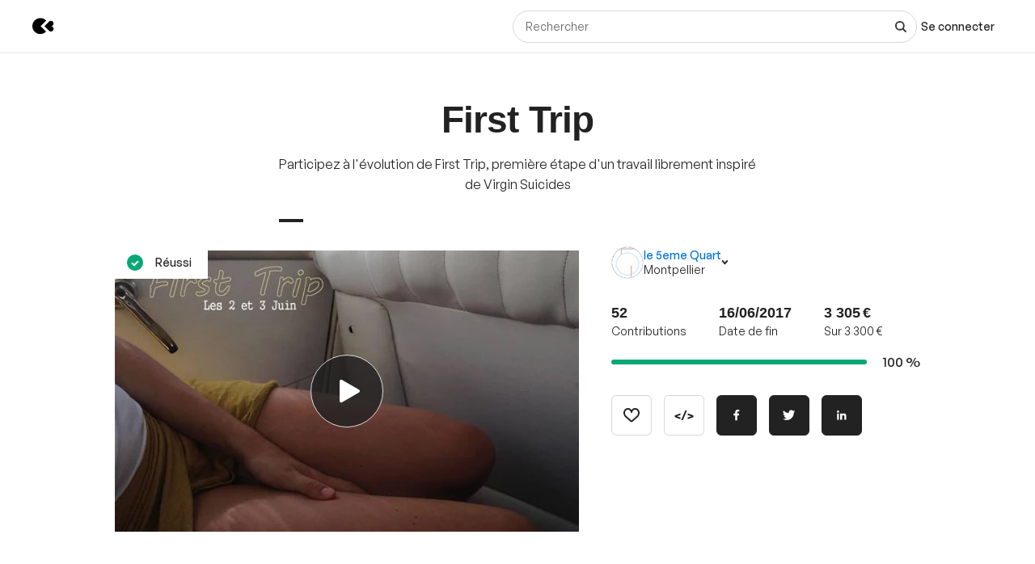

--- FILE ---
content_type: text/html; charset=utf-8
request_url: https://www.kisskissbankbank.com/fr/projects/first-trip
body_size: 104505
content:
<!DOCTYPE html>
<html lang='fr'>
<head>
<meta data-react-helmet="true" name="mobile-web-app-capable" content="yes"/><meta data-react-helmet="true" name="apple-mobile-web-app-capable" content="yes"/><meta data-react-helmet="true" name="apple-mobile-web-app-title" content="KissKissBankBank"/><meta data-react-helmet="true" name="theme-color" content="var(--color-primary-500)"/><meta data-react-helmet="true" name="msapplication-navbutton-color" content="var(--color-primary-500)"/><meta data-react-helmet="true" name="apple-mobile-web-app-status-bar-style" content="var(--color-primary-500)"/><meta data-react-helmet="true" name="msapplication-starturl" content="/"/><meta data-react-helmet="true" charset="utf-8"/><meta data-react-helmet="true" property="author" content="KissKissBankBank"/><meta data-react-helmet="true" property="og:site_name" content="KissKissBankBank"/><meta data-react-helmet="true" property="og:url" content="https://www.kisskissbankbank.com/fr/projects/first-trip"/><meta data-react-helmet="true" property="og:locale" content="fr"/><meta data-react-helmet="true" name="viewport" content="width=device-width, initial-scale=1.0"/><meta data-react-helmet="true" name="description" content="Participez à l&#x27;évolution de First Trip, première étape d&#x27;un travail librement inspiré de Virgin Suicides 
"/><meta data-react-helmet="true" property="og:title" content="First Trip par le 5eme Quart"/><meta data-react-helmet="true" property="og:description" content="Participez à l&#x27;évolution de First Trip, première étape d&#x27;un travail librement inspiré de Virgin Suicides 
"/><meta data-react-helmet="true" property="og:ttl" content="2419200"/><meta data-react-helmet="true" property="og:image" content="https://djxmmoom3injc.cloudfront.net/resized/1200x0/quality:90,format:jpeg/https%253A%252F%252Fdjxmmoom3injc.cloudfront.net%252Fuploads%252Fproject%252Favatar%252F91379%252Flarge_18721204_10154936729642912_1286233087_o-1496703093-1496703150.jpg.jpeg"/><meta data-react-helmet="true" property="og:image:alt" content="First Trip"/><meta data-react-helmet="true" property="og:image:width" content="1200"/><meta data-react-helmet="true" property="og:image:height" content="750"/><meta data-react-helmet="true" property="og:video" content="&lt;iframe class=&quot;embedly-embed&quot; src=&quot;//cdn.embedly.com/widgets/media.html?src=https%3A%2F%2Fplayer.vimeo.com%2Fvideo%2F217741619&amp;wmode=transparent&amp;url=https%3A%2F%2Fvimeo.com%2F217741619&amp;image=https%3A%2F%2Fi.vimeocdn.com%2Fvideo%2F635034615_1280.jpg&amp;key=cb39d84f05d8439bbe96012f078e02b0&amp;type=text%2Fhtml&amp;schema=vimeo&quot; width=&quot;620&quot; height=&quot;349&quot; scrolling=&quot;no&quot; frameborder=&quot;0&quot; allowfullscreen&gt;&lt;/iframe&gt;"/><meta data-react-helmet="true" property="twitter:card" content="summary_large_image"/><meta data-react-helmet="true" property="twitter:description" content="Participez à l&#x27;évolution de First Trip, première étape d&#x27;un travail librement inspiré de Virgin Suicides 
"/><meta data-react-helmet="true" property="twitter:image" content="https://djxmmoom3injc.cloudfront.net/resized/1200x0/quality:90,format:jpeg/https%253A%252F%252Fdjxmmoom3injc.cloudfront.net%252Fuploads%252Fproject%252Favatar%252F91379%252Flarge_18721204_10154936729642912_1286233087_o-1496703093-1496703150.jpg.jpeg"/><meta data-react-helmet="true" property="twitter:image:alt" content="First Trip"/><meta data-react-helmet="true" property="twitter:url" content="https://www.kisskissbankbank.com/fr/projects/first-trip/"/><meta data-react-helmet="true" property="twitter:site" content="@Kissbankers"/>
<link data-react-helmet="true" rel="manifest" href="/manifest.json"/><link data-react-helmet="true" rel="apple-touch-icon" href="/pwa/icon-ios.png"/><link data-react-helmet="true" href="https://djxmmoom3injc.cloudfront.net/assets/brand/favicon-192x192-4db633ce4e22db876a381fc4c21c25219f47dbc1b916c55b11269dcb679094e3.png" rel="shortcut icon" type="image/png"/><link data-react-helmet="true" href="https://djxmmoom3injc.cloudfront.net/assets/brand/favicon-192x192-4db633ce4e22db876a381fc4c21c25219f47dbc1b916c55b11269dcb679094e3.png" rel="icon" type="image/png" sizes="192x192"/><link data-react-helmet="true" href="https://djxmmoom3injc.cloudfront.net/assets/brand/favicon-32x32-2b385c450a61e9667b2f5d289687b69b99023c1f12551ddbcff62d27e4c4e4ad.png" rel="icon" type="image/png" sizes="32x32"/><link data-react-helmet="true" href="https://djxmmoom3injc.cloudfront.net/assets/brand/favicon-16x16-72e55c6f29a8776e6ed2626f6b9a542c39eb6c0d7b91a5af4d530a433adab384.png" rel="icon" type="image/png" sizes="16x16"/><link data-react-helmet="true" href="/pwa/icon-ios.png" rel="apple-touch-icon" sizes="192x192"/><link data-react-helmet="true" href="https://djxmmoom3injc.cloudfront.net/assets/reset-55b91f020f86bea0920e117288309f1afafac96b1e39aed34da4466bf0905281.css" rel="stylesheet" type="text/css" media="screen"/><link data-react-helmet="true" hreflang="fr" href="https://www.kisskissbankbank.com/fr/projects/first-trip/" rel="canonical"/><link data-react-helmet="true" hreflang="en" href="https://www.kisskissbankbank.com/en/projects/first-trip/" rel="alternate"/>
<title data-react-helmet="true">First Trip par le 5eme Quart — KissKissBankBank</title>
<link rel="stylesheet" media="screen" href="https://djxmmoom3injc.cloudfront.net/webpack_assets/builds/app-kitten-2c2460ec01a32cb5.css" />

<style data-styled="true" data-styled-version="5.3.11">.fOVuwI{--Title-css-color:var(--color-grey-900,#222);font-family:var(--font-family-generalsans);-webkit-letterspacing:'.01rem';-moz-letterspacing:'.01rem';-ms-letterspacing:'.01rem';letterspacing:'.01rem';font-weight:var(--font-weight-600);color:var(--Title-css-color);}/*!sc*/
.fOVuwI.k-Title--noMargin{margin-top:0;margin-bottom:0;}/*!sc*/
.fOVuwI.k-Title--italic{font-style:italic;}/*!sc*/
.fOVuwI.k-Title--primary{font-size:2.25rem;-webkit-letter-spacing:-0.02em;-moz-letter-spacing:-0.02em;-ms-letter-spacing:-0.02em;letter-spacing:-0.02em;line-height:calc(1em + 0.25rem);}/*!sc*/
@media (min-width:40rem){.fOVuwI.k-Title--primary{font-size:2.875rem;-webkit-letter-spacing:-0.02em;-moz-letter-spacing:-0.02em;-ms-letter-spacing:-0.02em;letter-spacing:-0.02em;line-height:1em;}}/*!sc*/
@media (min-width:67.5rem){.fOVuwI.k-Title--primary{font-size:4rem;-webkit-letter-spacing:-0.02em;-moz-letter-spacing:-0.02em;-ms-letter-spacing:-0.02em;letter-spacing:-0.02em;line-height:1em;}}/*!sc*/
.fOVuwI.k-Title--secondary{font-size:2rem;-webkit-letter-spacing:-0.02em;-moz-letter-spacing:-0.02em;-ms-letter-spacing:-0.02em;letter-spacing:-0.02em;line-height:calc(1em + 0.25rem);}/*!sc*/
@media (min-width:40rem){.fOVuwI.k-Title--secondary{font-size:2.25rem;-webkit-letter-spacing:-0.02em;-moz-letter-spacing:-0.02em;-ms-letter-spacing:-0.02em;letter-spacing:-0.02em;line-height:calc(1em + 0.25rem);}}/*!sc*/
@media (min-width:67.5rem){.fOVuwI.k-Title--secondary{font-size:2.875rem;-webkit-letter-spacing:-0.02em;-moz-letter-spacing:-0.02em;-ms-letter-spacing:-0.02em;letter-spacing:-0.02em;line-height:1em;}}/*!sc*/
.fOVuwI.k-Title--tertiary{font-size:1.75rem;-webkit-letter-spacing:-0.015em;-moz-letter-spacing:-0.015em;-ms-letter-spacing:-0.015em;letter-spacing:-0.015em;line-height:calc(1em + 0.25rem);}/*!sc*/
@media (min-width:40rem){.fOVuwI.k-Title--tertiary{font-size:2rem;-webkit-letter-spacing:-0.02em;-moz-letter-spacing:-0.02em;-ms-letter-spacing:-0.02em;letter-spacing:-0.02em;line-height:calc(1em + 0.25rem);}}/*!sc*/
@media (min-width:67.5rem){.fOVuwI.k-Title--tertiary{font-size:2.25rem;-webkit-letter-spacing:-0.02em;-moz-letter-spacing:-0.02em;-ms-letter-spacing:-0.02em;letter-spacing:-0.02em;line-height:calc(1em + 0.25rem);}}/*!sc*/
.fOVuwI.k-Title--quaternary{font-size:1.5rem;-webkit-letter-spacing:-0.015em;-moz-letter-spacing:-0.015em;-ms-letter-spacing:-0.015em;letter-spacing:-0.015em;line-height:calc(1em + 0.125rem);}/*!sc*/
@media (min-width:40rem){.fOVuwI.k-Title--quaternary{font-size:1.75rem;-webkit-letter-spacing:-0.015em;-moz-letter-spacing:-0.015em;-ms-letter-spacing:-0.015em;letter-spacing:-0.015em;line-height:calc(1em + 0.25rem);}}/*!sc*/
@media (min-width:67.5rem){.fOVuwI.k-Title--quaternary{font-size:2rem;-webkit-letter-spacing:-0.02em;-moz-letter-spacing:-0.02em;-ms-letter-spacing:-0.02em;letter-spacing:-0.02em;line-height:calc(1em + 0.25rem);}}/*!sc*/
.fOVuwI.k-Title--quinary{font-size:1.25rem;-webkit-letter-spacing:-0.01em;-moz-letter-spacing:-0.01em;-ms-letter-spacing:-0.01em;letter-spacing:-0.01em;line-height:calc(1em + 0.125rem);}/*!sc*/
@media (min-width:40rem){.fOVuwI.k-Title--quinary{font-size:1.5rem;-webkit-letter-spacing:-0.015em;-moz-letter-spacing:-0.015em;-ms-letter-spacing:-0.015em;letter-spacing:-0.015em;line-height:calc(1em + 0.125rem);}}/*!sc*/
@media (min-width:67.5rem){.fOVuwI.k-Title--quinary{font-size:1.75rem;-webkit-letter-spacing:-0.015em;-moz-letter-spacing:-0.015em;-ms-letter-spacing:-0.015em;letter-spacing:-0.015em;line-height:calc(1em + 0.25rem);}}/*!sc*/
.fOVuwI.k-Title--senary{font-size:1.125rem;-webkit-letter-spacing:-0.01em;-moz-letter-spacing:-0.01em;-ms-letter-spacing:-0.01em;letter-spacing:-0.01em;line-height:calc(1em + 0.125rem);}/*!sc*/
@media (min-width:40rem){.fOVuwI.k-Title--senary{font-size:1.25rem;-webkit-letter-spacing:-0.01em;-moz-letter-spacing:-0.01em;-ms-letter-spacing:-0.01em;letter-spacing:-0.01em;line-height:calc(1em + 0.125rem);}}/*!sc*/
@media (min-width:67.5rem){.fOVuwI.k-Title--senary{font-size:1.5rem;-webkit-letter-spacing:-0.015em;-moz-letter-spacing:-0.015em;-ms-letter-spacing:-0.015em;letter-spacing:-0.015em;line-height:calc(1em + 0.125rem);}}/*!sc*/
.fOVuwI.k-Title--septenary{font-size:1rem;-webkit-letter-spacing:-0.01em;-moz-letter-spacing:-0.01em;-ms-letter-spacing:-0.01em;letter-spacing:-0.01em;line-height:calc(1em + 0.125rem);}/*!sc*/
@media (min-width:40rem){.fOVuwI.k-Title--septenary{font-size:1.125rem;-webkit-letter-spacing:-0.01em;-moz-letter-spacing:-0.01em;-ms-letter-spacing:-0.01em;letter-spacing:-0.01em;line-height:calc(1em + 0.125rem);}}/*!sc*/
@media (min-width:67.5rem){.fOVuwI.k-Title--septenary{font-size:1.25rem;-webkit-letter-spacing:-0.01em;-moz-letter-spacing:-0.01em;-ms-letter-spacing:-0.01em;letter-spacing:-0.01em;line-height:calc(1em + 0.125rem);}}/*!sc*/
data-styled.g1[id="title__StyledTitle-sc-46lshq-0"]{content:"fOVuwI,"}/*!sc*/
.cDMLYE{--Button-border-radius:var(--border-radius-s);position:relative;box-sizing:border-box;min-height:var(--Button-dimension);padding:var(--Button-padding);display:-webkit-inline-box;display:-webkit-inline-flex;display:-ms-inline-flexbox;display:inline-flex;-webkit-box-pack:center;-webkit-justify-content:center;-ms-flex-pack:center;justify-content:center;-webkit-align-items:center;-webkit-box-align:center;-ms-flex-align:center;align-items:center;gap:0.625rem;font-family:GeneralSans,Helvetica,Arial,sans-serif;font-weight:500;font-size:0.875rem;color:var(--color-grey-900,#222);line-height:1.3;-webkit-text-decoration:none;text-decoration:none;-webkit-appearance:none;-moz-appearance:none;appearance:none;cursor:pointer;border-radius:var(--Button-border-radius,0);min-width:0;border:var(--border-width) solid var(--color-grey-400);background-color:var(--color-grey-000);color:var(--color-grey-900);-webkit-transition:background-color var(--transition),color var(--transition),border-color var(--transition);transition:background-color var(--transition),color var(--transition),border-color var(--transition);}/*!sc*/
.cDMLYE.k-Button--rounded{--Button-border-radius:var(--border-radius-rounded);}/*!sc*/
.cDMLYE svg{-webkit-flex:0 0 auto;-ms-flex:0 0 auto;flex:0 0 auto;}/*!sc*/
.cDMLYE:disabled,.cDMLYE.k-Button--disabled{cursor:not-allowed;}/*!sc*/
.cDMLYE:hover{-webkit-text-decoration:none;text-decoration:none;}/*!sc*/
.cDMLYE:focus-visible{outline:auto;}/*!sc*/
.cDMLYE.k-Button--nano{--Button-dimension:1.25rem;--Button-min-width:6.25rem;--Button-padding:0 0.375rem;font-size:0.75rem;}/*!sc*/
.cDMLYE.k-Button--micro{--Button-dimension:1.875rem;--Button-min-width:8.125rem;--Button-padding:0.3125rem 0.625rem;font-size:0.75rem;}/*!sc*/
.cDMLYE.k-Button--small{--Button-dimension:2.5rem;--Button-min-width:10rem;--Button-padding:0.4375rem 1.25rem;}/*!sc*/
.cDMLYE.k-Button--medium{--Button-dimension:3.125rem;--Button-min-width:12.5rem;--Button-padding:0.625rem 1.875rem;}/*!sc*/
.cDMLYE.k-Button--large{--Button-dimension:3.125rem;--Button-min-width:12.5rem;--Button-padding:0.625rem 1.875rem;}/*!sc*/
@media (min-width:640px){.cDMLYE.k-Button--large{--Button-min-width:13.75rem;--Button-dimension:4.375rem;--Button-padding:0.625rem 2.5rem;font-size:1rem;}}/*!sc*/
.cDMLYE.k-Button--huge{--Button-dimension:4.375rem;--Button-min-width:12.5rem;--Button-padding:0.625rem 0.625rem;}/*!sc*/
@media (min-width:640px){.cDMLYE.k-Button--huge{--Button-min-width:13.75rem;--Button-dimension:5rem;--Button-padding:0.625rem 2.5rem;font-size:1rem;}}/*!sc*/
.cDMLYE.k-Button--giant{--Button-dimension:4.375rem;--Button-min-width:12.5rem;--Button-padding:0.625rem 0.625rem;}/*!sc*/
@media (min-width:640px){.cDMLYE.k-Button--giant{--Button-min-width:13.75rem;--Button-dimension:5.625rem;--Button-padding:0.625rem 2.5rem;font-size:1rem;}}/*!sc*/
.cDMLYE.k-Button--fit-min-width{min-width:var(--Button-min-width);}/*!sc*/
.cDMLYE.k-Button--fit-icon{padding:0;overflow:hidden;width:var(--Button-dimension);height:var(--Button-dimension);}/*!sc*/
.cDMLYE.k-Button--fit-fluid{width:100%;}/*!sc*/
@media (max-width:639px){.cDMLYE[class*='k-Button--mobile-fit']{min-width:initial !important;padding:var(--Button-padding);width:initial;height:initial;width:initial;}.cDMLYE[class*='k-Button--mobile-fit'].k-Button--mobile-fit-min-width{min-width:var(--Button-min-width) !important;}.cDMLYE[class*='k-Button--mobile-fit'].k-Button--mobile-fit-icon{padding:0;overflow:hidden;width:var(--Button-dimension);height:var(--Button-dimension);}.cDMLYE[class*='k-Button--mobile-fit'].k-Button--mobile-fit-icon.k-Button--hydrogen:not(:hover):not(:active):not(:focus){border-color:var(--color-grey-400);}.cDMLYE[class*='k-Button--mobile-fit'].k-Button--mobile-fit-fluid{width:100%;}}/*!sc*/
.cDMLYE.k-Button--hasBullet{--Button-bullet-radius:0.4375rem;--Math-Cos45:0.7071;--Button-radius:var(--Button-border-radius,0);--Button-bullet-distance:calc( var(--Button-radius) - (var(--Button-radius) * var(--Math-Cos45)) - var(--Button-bullet-radius) );}/*!sc*/
.cDMLYE.k-Button--hasBullet::after{content:'';position:absolute;background-color:var(--Button-bullet-color,var(--color-primary-700));width:0.5rem;height:0.5rem;border-radius:0.5rem;border:0.1875rem solid var(--color-grey-000);right:var(--Button-bullet-distance);top:var(--Button-bullet-distance);}/*!sc*/
.cDMLYE.k-Button--hasBullet.k-Button--fit-icon{overflow:initial;}/*!sc*/
.cDMLYE.k-Button--hasBullet.k-Button--rounded{--Button-radius:calc(var(--Button-dimension) / 2);}/*!sc*/
.cDMLYE svg:not(.k-ColorSvg),.cDMLYE svg:not(.k-ColorSvg) path{fill:currentColor;-webkit-transition:fill var(--transition);transition:fill var(--transition);}/*!sc*/
.cDMLYE:hover{border-color:var(--color-primary-500);background-color:var(--color-grey-000);color:var(--color-grey-900);}/*!sc*/
.cDMLYE:focus{border-color:var(--color-primary-500);background-color:var(--color-grey-000);color:var(--color-grey-900);}/*!sc*/
.cDMLYE:active{border-color:var(--color-primary-700);background-color:var(--color-grey-000);color:var(--color-grey-900);}/*!sc*/
.cDMLYE:disabled,.cDMLYE.k-Button--disabled{border:var(--border-width) solid var(--color-grey-400);background-color:var(--color-grey-000);color:var(--color-grey-600);}/*!sc*/
.lcVYZJ{--Button-border-radius:var(--border-radius-s);position:relative;box-sizing:border-box;min-height:var(--Button-dimension);padding:var(--Button-padding);display:-webkit-inline-box;display:-webkit-inline-flex;display:-ms-inline-flexbox;display:inline-flex;-webkit-box-pack:center;-webkit-justify-content:center;-ms-flex-pack:center;justify-content:center;-webkit-align-items:center;-webkit-box-align:center;-ms-flex-align:center;align-items:center;gap:0.625rem;font-family:GeneralSans,Helvetica,Arial,sans-serif;font-weight:500;font-size:0.875rem;color:var(--color-grey-900,#222);line-height:1.3;-webkit-text-decoration:none;text-decoration:none;-webkit-appearance:none;-moz-appearance:none;appearance:none;cursor:pointer;border-radius:var(--Button-border-radius,0);min-width:0;border:var(--border-width) solid var(--color-grey-900);background-color:var(--color-grey-900);color:var(--color-grey-000);-webkit-transition:background-color var(--transition),color var(--transition),border-color var(--transition);transition:background-color var(--transition),color var(--transition),border-color var(--transition);}/*!sc*/
.lcVYZJ.k-Button--rounded{--Button-border-radius:var(--border-radius-rounded);}/*!sc*/
.lcVYZJ svg{-webkit-flex:0 0 auto;-ms-flex:0 0 auto;flex:0 0 auto;}/*!sc*/
.lcVYZJ:disabled,.lcVYZJ.k-Button--disabled{cursor:not-allowed;}/*!sc*/
.lcVYZJ:hover{-webkit-text-decoration:none;text-decoration:none;}/*!sc*/
.lcVYZJ:focus-visible{outline:auto;}/*!sc*/
.lcVYZJ.k-Button--nano{--Button-dimension:1.25rem;--Button-min-width:6.25rem;--Button-padding:0 0.375rem;font-size:0.75rem;}/*!sc*/
.lcVYZJ.k-Button--micro{--Button-dimension:1.875rem;--Button-min-width:8.125rem;--Button-padding:0.3125rem 0.625rem;font-size:0.75rem;}/*!sc*/
.lcVYZJ.k-Button--small{--Button-dimension:2.5rem;--Button-min-width:10rem;--Button-padding:0.4375rem 1.25rem;}/*!sc*/
.lcVYZJ.k-Button--medium{--Button-dimension:3.125rem;--Button-min-width:12.5rem;--Button-padding:0.625rem 1.875rem;}/*!sc*/
.lcVYZJ.k-Button--large{--Button-dimension:3.125rem;--Button-min-width:12.5rem;--Button-padding:0.625rem 1.875rem;}/*!sc*/
@media (min-width:640px){.lcVYZJ.k-Button--large{--Button-min-width:13.75rem;--Button-dimension:4.375rem;--Button-padding:0.625rem 2.5rem;font-size:1rem;}}/*!sc*/
.lcVYZJ.k-Button--huge{--Button-dimension:4.375rem;--Button-min-width:12.5rem;--Button-padding:0.625rem 0.625rem;}/*!sc*/
@media (min-width:640px){.lcVYZJ.k-Button--huge{--Button-min-width:13.75rem;--Button-dimension:5rem;--Button-padding:0.625rem 2.5rem;font-size:1rem;}}/*!sc*/
.lcVYZJ.k-Button--giant{--Button-dimension:4.375rem;--Button-min-width:12.5rem;--Button-padding:0.625rem 0.625rem;}/*!sc*/
@media (min-width:640px){.lcVYZJ.k-Button--giant{--Button-min-width:13.75rem;--Button-dimension:5.625rem;--Button-padding:0.625rem 2.5rem;font-size:1rem;}}/*!sc*/
.lcVYZJ.k-Button--fit-min-width{min-width:var(--Button-min-width);}/*!sc*/
.lcVYZJ.k-Button--fit-icon{padding:0;overflow:hidden;width:var(--Button-dimension);height:var(--Button-dimension);}/*!sc*/
.lcVYZJ.k-Button--fit-fluid{width:100%;}/*!sc*/
@media (max-width:639px){.lcVYZJ[class*='k-Button--mobile-fit']{min-width:initial !important;padding:var(--Button-padding);width:initial;height:initial;width:initial;}.lcVYZJ[class*='k-Button--mobile-fit'].k-Button--mobile-fit-min-width{min-width:var(--Button-min-width) !important;}.lcVYZJ[class*='k-Button--mobile-fit'].k-Button--mobile-fit-icon{padding:0;overflow:hidden;width:var(--Button-dimension);height:var(--Button-dimension);}.lcVYZJ[class*='k-Button--mobile-fit'].k-Button--mobile-fit-icon.k-Button--hydrogen:not(:hover):not(:active):not(:focus){border-color:var(--color-grey-400);}.lcVYZJ[class*='k-Button--mobile-fit'].k-Button--mobile-fit-fluid{width:100%;}}/*!sc*/
.lcVYZJ.k-Button--hasBullet{--Button-bullet-radius:0.4375rem;--Math-Cos45:0.7071;--Button-radius:var(--Button-border-radius,0);--Button-bullet-distance:calc( var(--Button-radius) - (var(--Button-radius) * var(--Math-Cos45)) - var(--Button-bullet-radius) );}/*!sc*/
.lcVYZJ.k-Button--hasBullet::after{content:'';position:absolute;background-color:var(--Button-bullet-color,var(--color-primary-700));width:0.5rem;height:0.5rem;border-radius:0.5rem;border:0.1875rem solid var(--color-grey-000);right:var(--Button-bullet-distance);top:var(--Button-bullet-distance);}/*!sc*/
.lcVYZJ.k-Button--hasBullet.k-Button--fit-icon{overflow:initial;}/*!sc*/
.lcVYZJ.k-Button--hasBullet.k-Button--rounded{--Button-radius:calc(var(--Button-dimension) / 2);}/*!sc*/
.lcVYZJ svg:not(.k-ColorSvg),.lcVYZJ svg:not(.k-ColorSvg) path{fill:currentColor;-webkit-transition:fill var(--transition);transition:fill var(--transition);}/*!sc*/
.lcVYZJ:hover{border-color:var(--color-primary-700);background-color:var(--color-primary-700);color:var(--color-grey-000);}/*!sc*/
.lcVYZJ:focus{border-color:var(--color-primary-700);background-color:var(--color-grey-900);color:var(--color-grey-000);}/*!sc*/
.lcVYZJ:active{border-color:var(--color-primary-900);background-color:var(--color-primary-900);color:var(--color-grey-000);}/*!sc*/
.lcVYZJ:disabled,.lcVYZJ.k-Button--disabled{border:var(--border-width) solid var(--color-grey-200);background-color:var(--color-grey-200);color:var(--color-grey-600);}/*!sc*/
.bdoarc{--Button-border-radius:var(--border-radius-s);position:relative;box-sizing:border-box;min-height:var(--Button-dimension);padding:var(--Button-padding);display:-webkit-inline-box;display:-webkit-inline-flex;display:-ms-inline-flexbox;display:inline-flex;-webkit-box-pack:center;-webkit-justify-content:center;-ms-flex-pack:center;justify-content:center;-webkit-align-items:center;-webkit-box-align:center;-ms-flex-align:center;align-items:center;gap:0.625rem;font-family:GeneralSans,Helvetica,Arial,sans-serif;font-weight:500;font-size:0.875rem;color:var(--color-grey-900,#222);line-height:1.3;-webkit-text-decoration:none;text-decoration:none;-webkit-appearance:none;-moz-appearance:none;appearance:none;cursor:pointer;border-radius:var(--Button-border-radius,0);min-width:0;border:var(--border-width) solid var(--color-primary-500);background-color:var(--color-primary-500);color:var(--color-grey-000);-webkit-transition:background-color var(--transition),color var(--transition),border-color var(--transition);transition:background-color var(--transition),color var(--transition),border-color var(--transition);}/*!sc*/
.bdoarc.k-Button--rounded{--Button-border-radius:var(--border-radius-rounded);}/*!sc*/
.bdoarc svg{-webkit-flex:0 0 auto;-ms-flex:0 0 auto;flex:0 0 auto;}/*!sc*/
.bdoarc:disabled,.bdoarc.k-Button--disabled{cursor:not-allowed;}/*!sc*/
.bdoarc:hover{-webkit-text-decoration:none;text-decoration:none;}/*!sc*/
.bdoarc:focus-visible{outline:auto;}/*!sc*/
.bdoarc.k-Button--nano{--Button-dimension:1.25rem;--Button-min-width:6.25rem;--Button-padding:0 0.375rem;font-size:0.75rem;}/*!sc*/
.bdoarc.k-Button--micro{--Button-dimension:1.875rem;--Button-min-width:8.125rem;--Button-padding:0.3125rem 0.625rem;font-size:0.75rem;}/*!sc*/
.bdoarc.k-Button--small{--Button-dimension:2.5rem;--Button-min-width:10rem;--Button-padding:0.4375rem 1.25rem;}/*!sc*/
.bdoarc.k-Button--medium{--Button-dimension:3.125rem;--Button-min-width:12.5rem;--Button-padding:0.625rem 1.875rem;}/*!sc*/
.bdoarc.k-Button--large{--Button-dimension:3.125rem;--Button-min-width:12.5rem;--Button-padding:0.625rem 1.875rem;}/*!sc*/
@media (min-width:640px){.bdoarc.k-Button--large{--Button-min-width:13.75rem;--Button-dimension:4.375rem;--Button-padding:0.625rem 2.5rem;font-size:1rem;}}/*!sc*/
.bdoarc.k-Button--huge{--Button-dimension:4.375rem;--Button-min-width:12.5rem;--Button-padding:0.625rem 0.625rem;}/*!sc*/
@media (min-width:640px){.bdoarc.k-Button--huge{--Button-min-width:13.75rem;--Button-dimension:5rem;--Button-padding:0.625rem 2.5rem;font-size:1rem;}}/*!sc*/
.bdoarc.k-Button--giant{--Button-dimension:4.375rem;--Button-min-width:12.5rem;--Button-padding:0.625rem 0.625rem;}/*!sc*/
@media (min-width:640px){.bdoarc.k-Button--giant{--Button-min-width:13.75rem;--Button-dimension:5.625rem;--Button-padding:0.625rem 2.5rem;font-size:1rem;}}/*!sc*/
.bdoarc.k-Button--fit-min-width{min-width:var(--Button-min-width);}/*!sc*/
.bdoarc.k-Button--fit-icon{padding:0;overflow:hidden;width:var(--Button-dimension);height:var(--Button-dimension);}/*!sc*/
.bdoarc.k-Button--fit-fluid{width:100%;}/*!sc*/
@media (max-width:639px){.bdoarc[class*='k-Button--mobile-fit']{min-width:initial !important;padding:var(--Button-padding);width:initial;height:initial;width:initial;}.bdoarc[class*='k-Button--mobile-fit'].k-Button--mobile-fit-min-width{min-width:var(--Button-min-width) !important;}.bdoarc[class*='k-Button--mobile-fit'].k-Button--mobile-fit-icon{padding:0;overflow:hidden;width:var(--Button-dimension);height:var(--Button-dimension);}.bdoarc[class*='k-Button--mobile-fit'].k-Button--mobile-fit-icon.k-Button--hydrogen:not(:hover):not(:active):not(:focus){border-color:var(--color-grey-400);}.bdoarc[class*='k-Button--mobile-fit'].k-Button--mobile-fit-fluid{width:100%;}}/*!sc*/
.bdoarc.k-Button--hasBullet{--Button-bullet-radius:0.4375rem;--Math-Cos45:0.7071;--Button-radius:var(--Button-border-radius,0);--Button-bullet-distance:calc( var(--Button-radius) - (var(--Button-radius) * var(--Math-Cos45)) - var(--Button-bullet-radius) );}/*!sc*/
.bdoarc.k-Button--hasBullet::after{content:'';position:absolute;background-color:var(--Button-bullet-color,var(--color-primary-700));width:0.5rem;height:0.5rem;border-radius:0.5rem;border:0.1875rem solid var(--color-grey-000);right:var(--Button-bullet-distance);top:var(--Button-bullet-distance);}/*!sc*/
.bdoarc.k-Button--hasBullet.k-Button--fit-icon{overflow:initial;}/*!sc*/
.bdoarc.k-Button--hasBullet.k-Button--rounded{--Button-radius:calc(var(--Button-dimension) / 2);}/*!sc*/
.bdoarc svg:not(.k-ColorSvg),.bdoarc svg:not(.k-ColorSvg) path{fill:currentColor;-webkit-transition:fill var(--transition);transition:fill var(--transition);}/*!sc*/
.bdoarc:hover{border-color:var(--color-primary-700);background-color:var(--color-primary-700);color:var(--color-grey-000);}/*!sc*/
.bdoarc:focus{border-color:var(--color-primary-700);background-color:var(--color-primary-500);color:var(--color-grey-000);}/*!sc*/
.bdoarc:active{border-color:var(--color-primary-900);background-color:var(--color-primary-900);color:var(--color-grey-000);}/*!sc*/
.bdoarc:disabled,.bdoarc.k-Button--disabled{border:var(--border-width) solid var(--color-grey-200);background-color:var(--color-grey-200);color:var(--color-grey-600);}/*!sc*/
data-styled.g2[id="button__StyledButton-sc-dl59vq-0"]{content:"cDMLYE,lcVYZJ,bdoarc,"}/*!sc*/
.inQgjr{display:block;font-family:GeneralSans,Helvetica,Arial,sans-serif;font-weight:500;cursor:pointer;line-height:1.3;}/*!sc*/
.inQgjr.k-Label--micro{font-size:0.75rem;}/*!sc*/
.inQgjr.k-Label--small{font-size:0.875rem;}/*!sc*/
.inQgjr.k-Label--medium{font-size:1rem;}/*!sc*/
.inQgjr.k-Label--withoutPointerEvents{pointer-events:none;}/*!sc*/
.inQgjr .k-Label--dot{margin:0 0 0 0.625rem;width:var(--dot-width);height:var(--dot-width);background-color:var(--dot-background-color);vertical-align:middle;display:inline-block;border-radius:var(--border-radius-rounded);}/*!sc*/
data-styled.g3[id="label__StyledLabel-sc-l6ih7y-0"]{content:"inQgjr,"}/*!sc*/
.ihpBmf{--text-input-padding-horizontal:0.9375rem;--text-input-border-width:var(--border-width);--text-input-height:3.125rem;position:relative;}/*!sc*/
.ihpBmf.k-TextInput__wrapper--small{--text-input-height:2.5rem;--text-input-textarea-padding:0.5625rem;--text-input-unit-padding:0.625rem;}/*!sc*/
.ihpBmf.k-TextInput__wrapper--medium{--text-input-height:3.125rem;--text-input-textarea-padding:0.875rem;--text-input-unit-padding:0.75rem;}/*!sc*/
.ihpBmf.k-TextInput__wrapper--large{--text-input-height:3.75rem;--text-input-textarea-padding:1.125rem;--text-input-unit-padding:1.25rem;}/*!sc*/
@media (min-width:640px){.ihpBmf.k-TextInput__wrapper--large{--text-input-height:4.375rem;--text-input-textarea-padding:1.3125rem;}.ihpBmf.k-TextInput__wrapper--large .k-TextInput{font-size:1rem;}}/*!sc*/
.ihpBmf.k-TextInput__wrapper--huge{--text-input-height:4.375rem;--text-input-textarea-padding:1.3125rem;--text-input-unit-padding:1.25rem;}/*!sc*/
@media (min-width:640px){.ihpBmf.k-TextInput__wrapper--huge{--text-input-height:5rem;--text-input-textarea-padding:1.6875rem;}.ihpBmf.k-TextInput__wrapper--huge .k-TextInput{font-size:1rem;}}/*!sc*/
.ihpBmf.k-TextInput__wrapper--giant{--text-input-height:4.375rem;--text-input-textarea-padding:1.3125rem;--text-input-unit-padding:1.5625rem;}/*!sc*/
@media (min-width:640px){.ihpBmf.k-TextInput__wrapper--giant{--text-input-height:5.625rem;--text-input-textarea-padding:2rem;}.ihpBmf.k-TextInput__wrapper--giant .k-TextInput{font-size:1rem;}}/*!sc*/
.ihpBmf .k-TextInput{font-size:0.875rem;line-height:1em;font-family:GeneralSans,Helvetica,Arial,sans-serif;font-weight:400;box-sizing:border-box;border-width:var(--text-input-border-width);border-style:solid;border-radius:0;width:100%;-webkit-appearance:none;-moz-appearance:none;appearance:none;background-color:var(--color-grey-000);color:var(--color-grey-900);border-color:var(--color-grey-400);height:var(--text-input-height);min-height:var(--text-input-height);padding:0.625rem var(--text-input-padding-horizontal);border-radius:var(--border-radius-s);-webkit-transition:border-color 0.2s ease;transition:border-color 0.2s ease;}/*!sc*/
.ihpBmf .k-TextInput::-webkit-input-placeholder{color:var(--color-grey-700);}/*!sc*/
.ihpBmf .k-TextInput::-moz-placeholder{color:var(--color-grey-700);}/*!sc*/
.ihpBmf .k-TextInput:-ms-input-placeholder{color:var(--color-grey-700);}/*!sc*/
.ihpBmf .k-TextInput::placeholder{color:var(--color-grey-700);}/*!sc*/
.ihpBmf .k-TextInput.k-TextInput--rounded{border-radius:var(--border-radius-rounded);}/*!sc*/
.ihpBmf .k-TextInput.k-TextInput--alignCenter{text-align:center;}/*!sc*/
.ihpBmf .k-TextInput:disabled{color:var(--color-grey-600);border-color:var(--color-grey-300);background-color:var(--color-grey-200);cursor:not-allowed;}/*!sc*/
.ihpBmf .k-TextInput:disabled:hover{border-color:var(--color-grey-300);}/*!sc*/
.ihpBmf .k-TextInput:disabled::-webkit-input-placeholder{color:var(--color-grey-600);}/*!sc*/
.ihpBmf .k-TextInput:disabled::-moz-placeholder{color:var(--color-grey-600);}/*!sc*/
.ihpBmf .k-TextInput:disabled:-ms-input-placeholder{color:var(--color-grey-600);}/*!sc*/
.ihpBmf .k-TextInput:disabled::placeholder{color:var(--color-grey-600);}/*!sc*/
.ihpBmf .k-TextInput.k-TextInput--valid{color:var(--color-grey-900);border:var(--border-success);}/*!sc*/
.ihpBmf .k-TextInput.k-TextInput--error{color:var(--color-grey-900);border:var(--border-danger);}/*!sc*/
.ihpBmf .k-TextInput:invalid{box-shadow:none;color:var(--color-grey-900);border:var(--border-danger);}/*!sc*/
.ihpBmf .k-TextInput:hover{border:var(--border-hover);}/*!sc*/
.ihpBmf .k-TextInput:focus{color:var(--color-grey-900);border-color:var(--color-grey-500);outline:var(--outline-input);outline-offset:var(--outline-offset-input);}/*!sc*/
.ihpBmf .k-TextInput.k-TextInput-hasDigits{width:calc( var(--text-input-content-width) * 1ch + ( 2 * ( var(--text-input-padding-horizontal) + var(--text-input-border-width) ) ) );}/*!sc*/
.ihpBmf .k-TextInput.k-TextInput-hasDigits_2{text-align:center;}/*!sc*/
@media (max-width:639px){.ihpBmf .k-TextInput{font-size:1rem;}}/*!sc*/
.ihpBmf .k-TextInput.k-TextInput--darkBackground{background-color:var(--color-grey-800);border-color:var(--color-grey-800);color:var(--color-grey-000);}/*!sc*/
.ihpBmf .k-TextInput.k-TextInput--darkBackground::-webkit-input-placeholder{color:var(--color-grey-400);}/*!sc*/
.ihpBmf .k-TextInput.k-TextInput--darkBackground::-moz-placeholder{color:var(--color-grey-400);}/*!sc*/
.ihpBmf .k-TextInput.k-TextInput--darkBackground:-ms-input-placeholder{color:var(--color-grey-400);}/*!sc*/
.ihpBmf .k-TextInput.k-TextInput--darkBackground::placeholder{color:var(--color-grey-400);}/*!sc*/
.ihpBmf.k-TextInput__isTextarea{display:-webkit-box;display:-webkit-flex;display:-ms-flexbox;display:flex;}/*!sc*/
.ihpBmf.k-TextInput__isTextarea textarea.k-TextInput{margin:0;height:initial;resize:vertical;line-height:1.125rem;padding-block:var(--text-input-textarea-padding);}/*!sc*/
.ihpBmf.k-TextInput__isTextarea textarea.k-TextInput:disabled{resize:none;}/*!sc*/
.ihpBmf.k-TextInput__isTextarea textarea.k-TextInput.k-TextInput--autoResize{resize:none;}/*!sc*/
.ihpBmf.k-TextInput__isTextarea .k-TextInput__textareaGradient{position:absolute;left:0.625rem;right:0.125rem;bottom:0.125rem;height:0.625rem;background-image:linear-gradient( to bottom,rgba(255,255,255,0),rgba(255,255,255,0.9) );pointer-events:none;}/*!sc*/
textarea.k-TextInput:disabled + .styles__StyledInputWrapper-sc-da3xah-0.k-TextInput__isTextarea .k-TextInput__textareaGradient{display:none;}/*!sc*/
.ihpBmf.k-TextInput__isTextarea .k-TextInput:focus-visible + .k-TextInput__textareaGradient{bottom:0.1875rem;}/*!sc*/
.ihpBmf .k-TextInput__button{font-family:GeneralSans,Helvetica,Arial,sans-serif;font-weight:500;font-size:0.875rem;line-height:1.3;-webkit-flex:1 0 auto;-ms-flex:1 0 auto;flex:1 0 auto;-webkit-appearance:none;-moz-appearance:none;appearance:none;cursor:pointer;}/*!sc*/
.ihpBmf:not(.k-TextInput__wrapper--button_inset){display:-webkit-box;display:-webkit-flex;display:-ms-flexbox;display:flex;gap:0.625rem;}/*!sc*/
.ihpBmf.k-TextInput__wrapper--button_inset{position:relative;}/*!sc*/
.ihpBmf.k-TextInput__wrapper--button_inset .k-TextInput__input{padding-right:calc(var(--text-input-height) + 0.9375rem);}/*!sc*/
.ihpBmf.k-TextInput__wrapper--button_inset .k-TextInput__button{display:-webkit-box;display:-webkit-flex;display:-ms-flexbox;display:flex;-webkit-align-items:center;-webkit-box-align:center;-ms-flex-align:center;align-items:center;-webkit-box-pack:center;-webkit-justify-content:center;-ms-flex-pack:center;justify-content:center;position:absolute;top:0.25rem;bottom:0.25rem;right:0.25rem;min-width:calc(var(--text-input-height) - 0.25rem * 2);border-radius:var(--border-radius-s);border:none;background-color:var(--color-grey-000);-webkit-transition:background-color 0.2s ease;transition:background-color 0.2s ease;}/*!sc*/
.ihpBmf.k-TextInput__wrapper--button_inset .k-TextInput__button:hover{background-color:var(--color-grey-300);}/*!sc*/
.ihpBmf.k-TextInput__wrapper--button_inset .k-TextInput__button:active{background-color:var(--color-grey-400);}/*!sc*/
.ihpBmf .k-TextInput--rounded + .k-TextInput__button{border-radius:var(--border-radius-rounded);}/*!sc*/
.ihpBmf .k-TextInput--valid + .k-TextInput__button{background-color:var(--color-success-500);border-color:var(--color-success-500);}/*!sc*/
.ihpBmf .k-TextInput--error + .k-TextInput__button{cursor:not-allowed;background-color:var(--color-danger-500);border-color:var(--color-danger-500);}/*!sc*/
.ihpBmf .k-TextInput__icon{display:-webkit-box;display:-webkit-flex;display:-ms-flexbox;display:flex;position:absolute;-webkit-align-items:center;-webkit-box-align:center;-ms-flex-align:center;align-items:center;-webkit-box-pack:center;-webkit-justify-content:center;-ms-flex-pack:center;justify-content:center;z-index:1;top:0;width:3.125rem;height:100%;}/*!sc*/
.ihpBmf .k-TextInput__icon.k-TextInput__icon--disabled > svg:not(.k-ColorSvg)[stroke]:not([stroke='none']),.ihpBmf .k-TextInput__icon.k-TextInput__icon--disabled > svg:not(.k-ColorSvg) [stroke]:not([stroke='none']){stroke:var(--color-grey-500);}/*!sc*/
.ihpBmf .k-TextInput__icon.k-TextInput__icon--disabled > svg:not(.k-ColorSvg)[fill]:not([fill='none']),.ihpBmf .k-TextInput__icon.k-TextInput__icon--disabled > svg:not(.k-ColorSvg) [fill]:not([fill='none']){fill:var(--color-grey-500);}/*!sc*/
.ihpBmf.k-TextInput__wrapper--icon_left .k-TextInput{padding-left:3.125rem;}/*!sc*/
.ihpBmf.k-TextInput__wrapper--icon_left .k-TextInput__icon{left:0;}/*!sc*/
.ihpBmf.k-TextInput__wrapper--icon_right .k-TextInput{padding-right:3.125rem;}/*!sc*/
.ihpBmf.k-TextInput__wrapper--icon_right .k-TextInput__icon{right:0;}/*!sc*/
.ihpBmf .k-TextInput__limitNumber{font-family:GeneralSans,Helvetica,Arial,sans-serif;font-weight:500;font-size:0.75rem;line-height:1.3;position:absolute;bottom:0.9375rem;right:0.9375rem;color:var(--color-grey-600);text-shadow:0.125rem 0 0 var(--color-grey-000),-0.125rem 0 0 var(--color-grey-000),0 0.125rem 0 var(--color-grey-000),0 -0.125rem 0 var(--color-grey-000),0.0625rem 0.0625rem var(--color-grey-000),-0.0625rem -0.0625rem 0 var(--color-grey-000),0.0625rem -0.0625rem 0 var(--color-grey-000),-0.0625rem 0.0625rem 0 var(--color-grey-000);pointer-events:none;}/*!sc*/
.ihpBmf .k-TextInput__limitNumber.k-TextInput__limitNumber--disabled{text-shadow:none;}/*!sc*/
.ihpBmf:focus + .k-TextInput__limitNumber,.ihpBmf:focus-within .k-TextInput__limitNumber{color:var(--color-grey-600);}/*!sc*/
.ihpBmf .k-TextInput + .k-TextInput__limitNumber--error{color:var(--color-danger-500);}/*!sc*/
.ihpBmf.k-TextInput__wrapper--hasUnit{width:1%;}/*!sc*/
.ihpBmf.k-TextInput__wrapper--hasUnit:not(.k-TextInput__wrapper--hasDigits){width:100%;}/*!sc*/
.ihpBmf.k-TextInput__wrapper--hasUnit .k-TextInput{border-radius:var(--border-radius-s);padding-right:2.625rem;}/*!sc*/
.ihpBmf.k-TextInput__wrapper--hasUnit .k-TextInput[type='number']{-webkit-appearance:textfield;-moz-appearance:textfield;appearance:textfield;}/*!sc*/
.ihpBmf.k-TextInput__wrapper--hasUnit .k-TextInput[type='number']::-webkit-inner-spin-button,.ihpBmf.k-TextInput__wrapper--hasUnit .k-TextInput[type='number']::-webkit-outer-spin-button{margin:0;-webkit-appearance:none;-moz-appearance:none;appearance:none;}/*!sc*/
.ihpBmf.k-TextInput__wrapper--hasUnit .k-TextInput__unit{display:-webkit-box;display:-webkit-flex;display:-ms-flexbox;display:flex;z-index:1;position:absolute;right:0.1875rem;top:0.1875rem;bottom:0.1875rem;min-width:2.5rem;-webkit-align-items:center;-webkit-box-align:center;-ms-flex-align:center;align-items:center;-webkit-box-pack:center;-webkit-justify-content:center;-ms-flex-pack:center;justify-content:center;border-radius:0;box-sizing:border-box;color:var(--color-grey-900);white-space:nowrap;-webkit-transition:all 0.2s;transition:all 0.2s;font-size:1rem;font-family:GeneralSans,Helvetica,Arial,sans-serif;font-weight:500;background-color:var(--color-grey-000);padding-inline:var(--text-input-unit-padding);}/*!sc*/
.ihpBmf.k-TextInput__wrapper--hasUnit .k-TextInput__unit.k-TextInput__unit--unitIsWord{font-size:0.875rem;}/*!sc*/
.ihpBmf.k-TextInput__wrapper--hasUnit .k-TextInput--disabled + .k-TextInput__unit{color:var(--color-grey-700);background-color:var(--color-grey-200);}/*!sc*/
.ihpBmf.k-TextInput__wrapper--hasUnit:focus-within .k-Form-TextInputWithUnit__unit{border-color:var(--color-grey-500);color:var(--color-grey-900);}/*!sc*/
data-styled.g7[id="styles__StyledInputWrapper-sc-da3xah-0"]{content:"ihpBmf,"}/*!sc*/
.jvzPhY{--arrowContainer-borderSize:calc( var(--arrowContainer-borderDistance) + var(--arrowContainer-arrowSize) );position:relative;z-index:1;box-sizing:border-box;padding:var(--arrowContainer-padding);background-color:var(--arrowContainer-color);border-radius:var(--arrowContainer-borderRadius);border:var(--arrowContainer-borderWidth) solid var(--arrowContainer-borderColor);--arrowContainer-arrowMainPosition:calc( var(--arrowContainer-arrowSize) * -2 );--arrowContainer-arrowBorderMainPosition:calc( (var(--arrowContainer-borderSize) + var(--arrowContainer-borderDistance)) * -1 );}/*!sc*/
.jvzPhY.k-ArrowContainer--hasShadow{box-shadow:0 0.625rem 1.25rem 0 rgba(0,0,0,0.2);}/*!sc*/
.jvzPhY .k-ArrowContainer__arrow{position:absolute;display:block;width:0;height:0;border:var(--arrowContainer-arrowSize) solid transparent;}/*!sc*/
.jvzPhY.k-ArrowContainer--hasBorder .k-ArrowContainer__arrow::before{content:'';display:block;position:absolute;width:0;height:0;z-index:-1;}/*!sc*/
.jvzPhY.k-ArrowContainer--top .k-ArrowContainer__arrow{top:var(--arrowContainer-arrowMainPosition);left:var(--arrowContainer-arrowDistance);border-bottom-color:var(--arrowContainer-color);}/*!sc*/
.jvzPhY.k-ArrowContainer--top .k-ArrowContainer__arrow::before{top:var(--arrowContainer-arrowBorderMainPosition);left:calc(var(--arrowContainer-borderSize) * -1);border:var(--arrowContainer-borderSize) solid transparent;border-bottom-color:var(--arrowContainer-borderColor);}/*!sc*/
.jvzPhY.k-ArrowContainer--bottom .k-ArrowContainer__arrow{bottom:var(--arrowContainer-arrowMainPosition);left:var(--arrowContainer-arrowDistance);border-top-color:var(--arrowContainer-color);}/*!sc*/
.jvzPhY.k-ArrowContainer--bottom .k-ArrowContainer__arrow::before{bottom:var(--arrowContainer-arrowBorderMainPosition);left:calc(var(--arrowContainer-borderSize) * -1);border:var(--arrowContainer-borderSize) solid transparent;border-top-color:var(--arrowContainer-borderColor);}/*!sc*/
.jvzPhY.k-ArrowContainer--reverseDistance.k-ArrowContainer--top .k-ArrowContainer__arrow,.jvzPhY.k-ArrowContainer--reverseDistance.k-ArrowContainer--bottom .k-ArrowContainer__arrow{left:initial;right:var(--arrowContainer-arrowDistance);}/*!sc*/
.jvzPhY.k-ArrowContainer--reverseDistance.k-ArrowContainer--top .k-ArrowContainer__arrow::before,.jvzPhY.k-ArrowContainer--reverseDistance.k-ArrowContainer--bottom .k-ArrowContainer__arrow::before{left:initial;right:calc(var(--arrowContainer-borderSize) * -1);}/*!sc*/
.jvzPhY.k-ArrowContainer--right .k-ArrowContainer__arrow{right:var(--arrowContainer-arrowMainPosition);top:var(--arrowContainer-arrowDistance);border-left-color:var(--arrowContainer-color);}/*!sc*/
.jvzPhY.k-ArrowContainer--right .k-ArrowContainer__arrow::before{right:var(--arrowContainer-arrowBorderMainPosition);top:calc(var(--arrowContainer-borderSize) * -1);border:var(--arrowContainer-borderSize) solid transparent;border-left-color:var(--arrowContainer-borderColor);}/*!sc*/
.jvzPhY.k-ArrowContainer--left .k-ArrowContainer__arrow{left:var(--arrowContainer-arrowMainPosition);top:var(--arrowContainer-arrowDistance);border-right-color:var(--arrowContainer-color);}/*!sc*/
.jvzPhY.k-ArrowContainer--left .k-ArrowContainer__arrow::before{top:calc(var(--arrowContainer-borderSize) * -1);left:var(--arrowContainer-arrowBorderMainPosition);border:var(--arrowContainer-borderSize) solid transparent;border-right-color:var(--arrowContainer-borderColor);}/*!sc*/
.jvzPhY.k-ArrowContainer--reverseDistance.k-ArrowContainer--right .k-ArrowContainer__arrow,.jvzPhY.k-ArrowContainer--reverseDistance.k-ArrowContainer--left .k-ArrowContainer__arrow{top:initial;bottom:var(--arrowContainer-arrowDistance);}/*!sc*/
.jvzPhY.k-ArrowContainer--reverseDistance.k-ArrowContainer--right .k-ArrowContainer__arrow::before,.jvzPhY.k-ArrowContainer--reverseDistance.k-ArrowContainer--left .k-ArrowContainer__arrow::before{top:initial;bottom:calc(var(--arrowContainer-borderSize) * -1);}/*!sc*/
data-styled.g18[id="arrow-container__Container-sc-d6xzra-0"]{content:"jvzPhY,"}/*!sc*/
.jpsIlm{position:relative;display:inline-block;}/*!sc*/
.jpsIlm .k-DropdownMenu__button{list-style:none;touch-callout:none;-webkit-user-select:none;-moz-user-select:none;-ms-user-select:none;user-select:none;cursor:pointer;}/*!sc*/
.jpsIlm .k-DropdownMenu__button::-webkit-details-marker,.jpsIlm .k-DropdownMenu__button::before{display:none;}/*!sc*/
.jpsIlm .k-DropdownMenu__button:focus-visible{outline-offset:-0.125rem;}/*!sc*/
.jpsIlm .k-DropdownMenu__button:focus-visible,.jpsIlm .k-DropdownMenu__button:focus-visible .k-DropdownMenu__button__inside{outline:auto;}/*!sc*/
.jpsIlm .k-DropdownMenu__button__inside{position:absolute;left:0;top:0;width:100%;height:100%;display:-webkit-box;display:-webkit-flex;display:-ms-flexbox;display:flex;-webkit-align-items:center;-webkit-box-align:center;-ms-flex-align:center;align-items:center;-webkit-box-pack:center;-webkit-justify-content:center;-ms-flex-pack:center;justify-content:center;}/*!sc*/
.jpsIlm[open] > .k-DropdownMenu__button::before{content:' ';cursor:default;display:block;position:fixed;top:0;left:0;right:0;bottom:0;background:transparent;z-index:120;}/*!sc*/
.jpsIlm .k-DropdownMenu__menu{display:-webkit-box;display:-webkit-flex;display:-ms-flexbox;display:flex;-webkit-flex-direction:column;-ms-flex-direction:column;flex-direction:column;gap:0.0625rem;z-index:150;position:absolute;top:calc(50% + 1rem + 0.5rem + (var(--dropdownMenu-top)));left:50%;width:-webkit-max-content;width:-moz-max-content;width:max-content;max-width:18.75rem;height:auto;padding:0.5rem 0 0.625rem;-webkit-transform:translateX(calc(-1 * var(--Dropdown-transform-x)));-ms-transform:translateX(calc(-1 * var(--Dropdown-transform-x)));transform:translateX(calc(-1 * var(--Dropdown-transform-x)));-webkit-transform-origin:var(--Dropdown-transform-origin);-ms-transform-origin:var(--Dropdown-transform-origin);transform-origin:var(--Dropdown-transform-origin);}/*!sc*/
.jpsIlm[open] .k-DropdownMenu__menu{-webkit-animation:var(--transition) iNIDnb;animation:var(--transition) iNIDnb;}/*!sc*/
.jpsIlm.k-DropdownMenu--h-left .k-DropdownMenu__menu{--Dropdown-transform-x:calc(100% - 1.125rem);--Dropdown-transform-origin:var(--Dropdown-transform-x) -0.5rem;}/*!sc*/
.jpsIlm.k-DropdownMenu--h-center .k-DropdownMenu__menu{--Dropdown-transform-x:50%;--Dropdown-transform-origin:var(--Dropdown-transform-x) -0.5rem;}/*!sc*/
.jpsIlm.k-DropdownMenu--h-right .k-DropdownMenu__menu{--Dropdown-transform-x:1.125rem;--Dropdown-transform-origin:var(--Dropdown-transform-x) -0.5rem;}/*!sc*/
.jpsIlm .k-DropdownMenu__menu__item{font-family:GeneralSans,Helvetica,Arial,sans-serif;font-weight:500;color:var(--color-grey-000);-webkit-text-decoration:none;text-decoration:none;display:-webkit-box;display:-webkit-flex;display:-ms-flexbox;display:flex;-webkit-flex-direction:row;-ms-flex-direction:row;flex-direction:row;-webkit-align-items:center;-webkit-box-align:center;-ms-flex-align:center;align-items:center;gap:0.625rem;padding:0.4375rem 0.9375rem;line-height:1rem;font-size:0.875rem;text-align:left;-webkit-transition:color 0.2s ease;transition:color 0.2s ease;}/*!sc*/
.jpsIlm .k-DropdownMenu__menu__item svg,.jpsIlm .k-DropdownMenu__menu__item svg path{fill:currentColor;}/*!sc*/
.jpsIlm .k-DropdownMenu__menu__item:hover{color:var(--color-primary-100);}/*!sc*/
.jpsIlm .k-DropdownMenu__menu__item:active,.jpsIlm .k-DropdownMenu__menu__item:focus{color:var(--color-primary-300);}/*!sc*/
.jpsIlm .k-DropdownMenu__menu__item:focus-visible{outline:auto;}/*!sc*/
.jpsIlm .k-DropdownMenu__menu__item .k-DropdownMenu__menu__item__iconWrapper{height:1rem;width:1rem;-webkit-flex:0 0 1rem;-ms-flex:0 0 1rem;flex:0 0 1rem;}/*!sc*/
.jpsIlm .k-DropdownMenu__menu__item .k-DropdownMenu__menu__item__iconWrapper svg{max-width:1rem;max-height:1rem;}/*!sc*/
.jpsIlm .k-DropdownMenu__menu__separator{height:0.0625rem;background:var(--color-grey-700);padding:0;margin:0.4375rem 0.9375rem;}/*!sc*/
data-styled.g23[id="dropdown-menu__StyledDropdownMenu-sc-goq24h-0"]{content:"jpsIlm,"}/*!sc*/
.cLJMaa{font-family:GeneralSans,Helvetica,Arial,sans-serif;font-weight:400;}/*!sc*/
.cLJMaa.k-Paragraph--noMargin{margin-top:0;margin-bottom:0;}/*!sc*/
.cLJMaa.k-Paragraph--normalLineHeight{line-height:normal;}/*!sc*/
.cLJMaa.k-Paragraph--italic{font-style:italic;}/*!sc*/
.cLJMaa.k-Paragraph--primary{font-size:1rem;line-height:1.6;}/*!sc*/
@media (min-width:40rem){.cLJMaa.k-Paragraph--primary{font-size:1.125rem;}}/*!sc*/
@media (min-width:67.5rem){.cLJMaa.k-Paragraph--primary{font-size:1.25rem;}}/*!sc*/
.cLJMaa.k-Paragraph--secondary{font-size:0.875rem;line-height:1.6;}/*!sc*/
@media (min-width:40rem){.cLJMaa.k-Paragraph--secondary{font-size:1rem;}}/*!sc*/
@media (min-width:67.5rem){.cLJMaa.k-Paragraph--secondary{font-size:1rem;}}/*!sc*/
.cLJMaa.k-Paragraph--tertiary{font-size:0.75rem;line-height:1.6;}/*!sc*/
@media (min-width:40rem){.cLJMaa.k-Paragraph--tertiary{font-size:0.875rem;}}/*!sc*/
@media (min-width:67.5rem){.cLJMaa.k-Paragraph--tertiary{font-size:0.875rem;}}/*!sc*/
.cLJMaa.k-Paragraph--quaternary{font-size:0.75rem;line-height:1.6;}/*!sc*/
@media (min-width:40rem){.cLJMaa.k-Paragraph--quaternary{font-size:0.75rem;}}/*!sc*/
@media (min-width:67.5rem){.cLJMaa.k-Paragraph--quaternary{font-size:0.75rem;}}/*!sc*/
data-styled.g25[id="paragraph__StyledParagraph-sc-1qoa9gz-0"]{content:"cLJMaa,"}/*!sc*/
.cjtbam{position:relative;--DropdownSelect-buttonHeight:3.125rem;--DropdownSelect-border:var(--border-width);--DropdownSelect-padding:0.625rem;--DropdownSelect-arrowContainerWidth:1.25rem;--DropdownSelect-statusPadding:0px;}/*!sc*/
.cjtbam .k-Form-Dropdown__label--isHidden:not(:focus):not(:active){-webkit-clip:rect(0 0 0 0);clip:rect(0 0 0 0);-webkit-clip-path:inset(100%);clip-path:inset(100%);height:1px;overflow:hidden;position:absolute;white-space:nowrap;width:1px;}/*!sc*/
.cjtbam .k-Form-DropdownCombobox,.cjtbam .k-Form-DropdownSelect__button{box-sizing:border-box;position:relative;-webkit-appearance:none;-moz-appearance:none;appearance:none;width:100%;height:var(--DropdownSelect-buttonHeight);margin:0;border-radius:var(--border-radius-s);display:-webkit-box;display:-webkit-flex;display:-ms-flexbox;display:flex;gap:0.625rem;padding:0 0.625rem;border:var(--border);font-size:0.875rem;text-align:left;}/*!sc*/
.cjtbam .k-Form-DropdownCombobox__input,.cjtbam .k-Form-DropdownSelect__content{font-family:GeneralSans,Helvetica,Arial,sans-serif;font-weight:400;display:inline-block;box-sizing:border-box;white-space:nowrap;overflow:hidden;text-overflow:ellipsis;border:0;font-size:inherit;max-width:calc( 100% - var(--DropdownSelect-arrowContainerWidth) - var(--DropdownSelect-statusPadding) );-webkit-flex:1 1 calc( 100% - var(--DropdownSelect-arrowContainerWidth) - var(--DropdownSelect-statusPadding) );-ms-flex:1 1 calc( 100% - var(--DropdownSelect-arrowContainerWidth) - var(--DropdownSelect-statusPadding) );flex:1 1 calc( 100% - var(--DropdownSelect-arrowContainerWidth) - var(--DropdownSelect-statusPadding) );line-height:calc( var(--DropdownSelect-buttonHeight) - 2 * var(--DropdownSelect-border) );}/*!sc*/
.cjtbam .k-Form-DropdownCombobox:focus-within{outline:auto;}/*!sc*/
.cjtbam .k-Form-DropdownCombobox:focus-within .k-Form-DropdownCombobox__input{outline:transparent;}/*!sc*/
.cjtbam .k-Form-DropdownCombobox__arrowButton,.cjtbam .k-Form-DropdownSelect__button__arrowBox{height:100%;-webkit-flex:0 0 var(--DropdownSelect-arrowContainerWidth);-ms-flex:0 0 var(--DropdownSelect-arrowContainerWidth);flex:0 0 var(--DropdownSelect-arrowContainerWidth);width:var(--DropdownSelect-arrowContainerWidth);display:-webkit-box;display:-webkit-flex;display:-ms-flexbox;display:flex;-webkit-align-items:center;-webkit-box-align:center;-ms-flex-align:center;align-items:center;-webkit-box-pack:center;-webkit-justify-content:center;-ms-flex-pack:center;justify-content:center;}/*!sc*/
.cjtbam .k-Form-DropdownCombobox__arrowButton{-webkit-appearance:none;-moz-appearance:none;appearance:none;border:0;font-size:0.875rem;}/*!sc*/
.cjtbam .k-Form-DropdownCombobox__arrowButton__arrowBox{line-height:0;}/*!sc*/
.cjtbam .k-Form-Dropdown__list{box-sizing:border-box;position:absolute;z-index:var(--menu-z-index,1000);width:100%;max-height:15.625rem;padding:0;margin:0;overflow-y:scroll;list-style:none;border-radius:var(--border-radius-s);}/*!sc*/
.cjtbam .k-Form-Dropdown__list:not(:empty){border:var(--DropdownSelect-border) solid var(--color-grey-400);}/*!sc*/
.cjtbam.k-Form-Dropdown--scrollable .k-Form-Dropdown__list{max-height:13.875rem;}/*!sc*/
.cjtbam .k-Form-Dropdown__item{-webkit-transition:background-color 0.2s ease;transition:background-color 0.2s ease;box-sizing:border-box;padding:0.9375rem;min-height:3.125rem;font-family:GeneralSans,Helvetica,Arial,sans-serif;font-weight:400;font-size:0.875rem;-webkit-user-select:none;-moz-user-select:none;-ms-user-select:none;user-select:none;line-height:1.3;display:-webkit-box;display:-webkit-flex;display:-ms-flexbox;display:flex;-webkit-align-items:center;-webkit-box-align:center;-ms-flex-align:center;align-items:center;min-height:2.5rem;}/*!sc*/
.cjtbam .k-Form-Dropdown__item.k-Form-Dropdown__item--level_2{padding-left:1.875rem;}/*!sc*/
.cjtbam .k-Form-DropdownCombobox__statusBadges:empty,.cjtbam .k-Form-DropdownSelect__button__statusBadges:empty{display:none;}/*!sc*/
.cjtbam.k-Form-Dropdown--error,.cjtbam.k-Form-Dropdown--valid{--DropdownSelect-statusPadding:2.125rem;}/*!sc*/
.cjtbam.k-Form-Dropdown--error .k-Form-DropdownCombobox__statusBadges,.cjtbam.k-Form-Dropdown--valid .k-Form-DropdownCombobox__statusBadges,.cjtbam.k-Form-Dropdown--error .k-Form-DropdownSelect__button__statusBadges,.cjtbam.k-Form-Dropdown--valid .k-Form-DropdownSelect__button__statusBadges{-webkit-flex:0 0 1.5rem;-ms-flex:0 0 1.5rem;flex:0 0 1.5rem;height:100%;display:-webkit-box;display:-webkit-flex;display:-ms-flexbox;display:flex;-webkit-align-items:center;-webkit-box-align:center;-ms-flex-align:center;align-items:center;-webkit-box-pack:center;-webkit-justify-content:center;-ms-flex-pack:center;justify-content:center;}/*!sc*/
.cjtbam.k-Form-Dropdown--error .k-Form-DropdownCombobox__statusBadges svg,.cjtbam.k-Form-Dropdown--valid .k-Form-DropdownCombobox__statusBadges svg,.cjtbam.k-Form-Dropdown--error .k-Form-DropdownSelect__button__statusBadges svg,.cjtbam.k-Form-Dropdown--valid .k-Form-DropdownSelect__button__statusBadges svg{width:1.5rem;height:1.5rem;}/*!sc*/
.cjtbam.k-Form-Dropdown--error .k-Form-DropdownCombobox,.cjtbam.k-Form-Dropdown--error .k-Form-DropdownSelect__button,.cjtbam.k-Form-Dropdown--error .k-Form-DropdownCombobox__arrowButton,.cjtbam.k-Form-Dropdown--error .k-Form-DropdownSelect__button__arrowBox,.cjtbam.k-Form-Dropdown--error .k-Form-Dropdown__list{border-color:var(--color-danger-300,#ffb2c7);}/*!sc*/
.cjtbam.k-Form-Dropdown--valid .k-Form-DropdownCombobox,.cjtbam.k-Form-Dropdown--valid .k-Form-DropdownSelect__button,.cjtbam.k-Form-Dropdown--valid .k-Form-DropdownCombobox__arrowButton,.cjtbam.k-Form-Dropdown--valid .k-Form-DropdownSelect__button__arrowBox,.cjtbam.k-Form-Dropdown--valid .k-Form-Dropdown__list{border-color:var(--color-success-300,#cff0d6);}/*!sc*/
.cjtbam.k-Form-Dropdown--disabled{cursor:not-allowed;}/*!sc*/
.cjtbam.k-Form-Dropdown--disabled .k-Form-DropdownCombobox,.cjtbam.k-Form-Dropdown--disabled .k-Form-DropdownSelect__button{border:var(--color-grey-300);}/*!sc*/
.cjtbam.k-Form-Dropdown--micro .k-Form-DropdownCombobox__statusBadges svg,.cjtbam.k-Form-Dropdown--small .k-Form-DropdownCombobox__statusBadges svg,.cjtbam.k-Form-Dropdown--micro .k-Form-DropdownSelect__button__statusBadges svg,.cjtbam.k-Form-Dropdown--small .k-Form-DropdownSelect__button__statusBadges svg{width:1.25rem;height:1.25rem;}/*!sc*/
.cjtbam.k-Form-Dropdown--micro{--DropdownSelect-buttonHeight:1.875rem;}/*!sc*/
.cjtbam.k-Form-Dropdown--small{--DropdownSelect-buttonHeight:2.5rem;}/*!sc*/
.cjtbam.k-Form-Dropdown--medium{--DropdownSelect-buttonHeight:3.125rem;}/*!sc*/
.cjtbam.k-Form-Dropdown--large,.cjtbam.k-Form-Dropdown--huge,.cjtbam.k-Form-Dropdown--giant{--DropdownSelect-buttonHeight:3.75rem;}/*!sc*/
@media (min-width:640px){.cjtbam.k-Form-Dropdown--large,.cjtbam.k-Form-Dropdown--huge,.cjtbam.k-Form-Dropdown--giant{--DropdownSelect-buttonHeight:4.375rem;--DropdownSelect-arrowContainerWidth:3.125rem;}}/*!sc*/
@media (min-width:768px){.cjtbam.k-Form-Dropdown--huge{--DropdownSelect-buttonHeight:5rem;}.cjtbam.k-Form-Dropdown--huge .k-Form-DropdownCombobox,.cjtbam.k-Form-Dropdown--huge .k-Form-DropdownSelect__button{font-size:1rem;}}/*!sc*/
@media (min-width:768px){.cjtbam.k-Form-Dropdown--giant{--DropdownSelect-buttonHeight:5.625rem;}.cjtbam.k-Form-Dropdown--giant .k-Form-DropdownCombobox,.cjtbam.k-Form-Dropdown--giant .k-Form-DropdownSelect__button{font-size:1rem;}}/*!sc*/
.cjtbam.k-Form-Dropdown--arrowPosition-left .k-Form-DropdownCombobox__input,.cjtbam.k-Form-Dropdown--arrowPosition-left .k-Form-DropdownSelect__content{-webkit-order:2;-ms-flex-order:2;order:2;padding-left:0.3125rem;margin-left:-0.3125rem;}/*!sc*/
.cjtbam.k-Form-Dropdown--arrowPosition-left .k-Form-DropdownSelect__button__arrowBox,.cjtbam.k-Form-Dropdown--arrowPosition-left .k-Form-DropdownCombobox__arrowButton{-webkit-order:1;-ms-flex-order:1;order:1;}/*!sc*/
.cjtbam.k-Form-Dropdown--arrowPosition-left .k-Form-DropdownCombobox__statusBadges,.cjtbam.k-Form-Dropdown--arrowPosition-left .k-Form-DropdownSelect__button__statusBadges{-webkit-order:3;-ms-flex-order:3;order:3;}/*!sc*/
.cjtbam.k-Form-Dropdown--arrowPosition-right .k-Form-DropdownCombobox__input,.cjtbam.k-Form-Dropdown--arrowPosition-right .k-Form-DropdownSelect__content{-webkit-order:1;-ms-flex-order:1;order:1;padding-left:0.3125rem;}/*!sc*/
.cjtbam.k-Form-Dropdown--arrowPosition-right .k-Form-DropdownSelect__button__arrowBox,.cjtbam.k-Form-Dropdown--arrowPosition-right .k-Form-DropdownCombobox__arrowButton{-webkit-order:3;-ms-flex-order:3;order:3;}/*!sc*/
.cjtbam.k-Form-Dropdown--arrowPosition-right .k-Form-DropdownCombobox__statusBadges,.cjtbam.k-Form-Dropdown--arrowPosition-right .k-Form-DropdownSelect__button__statusBadges{-webkit-order:2;-ms-flex-order:2;order:2;}/*!sc*/
.cjtbam.k-Form-Dropdown--hydrogen .k-Form-DropdownCombobox,.cjtbam.k-Form-Dropdown--nitrogen .k-Form-DropdownCombobox,.cjtbam.k-Form-Dropdown--hydrogen .k-Form-DropdownSelect__button,.cjtbam.k-Form-Dropdown--nitrogen .k-Form-DropdownSelect__button{border-color:var(--color-grey-400);background-color:var(--color-grey-000,#fff);}/*!sc*/
.cjtbam.k-Form-Dropdown--hydrogen .k-Form-DropdownCombobox__input,.cjtbam.k-Form-Dropdown--nitrogen .k-Form-DropdownCombobox__input,.cjtbam.k-Form-Dropdown--hydrogen .k-Form-DropdownSelect__content,.cjtbam.k-Form-Dropdown--nitrogen .k-Form-DropdownSelect__content{color:var(--color-grey-900,#222);background-color:var(--color-grey-000,#fff);}/*!sc*/
.cjtbam.k-Form-Dropdown--hydrogen.k-Form-Dropdown--nitrogen .k-Form-DropdownCombobox,.cjtbam.k-Form-Dropdown--nitrogen.k-Form-Dropdown--nitrogen .k-Form-DropdownCombobox,.cjtbam.k-Form-Dropdown--hydrogen.k-Form-Dropdown--nitrogen .k-Form-DropdownSelect__button,.cjtbam.k-Form-Dropdown--nitrogen.k-Form-Dropdown--nitrogen .k-Form-DropdownSelect__button{background-color:var(--color-primary-100,#e5f3ff);}/*!sc*/
.cjtbam.k-Form-Dropdown--hydrogen.k-Form-Dropdown--nitrogen .k-Form-DropdownCombobox__input,.cjtbam.k-Form-Dropdown--nitrogen.k-Form-Dropdown--nitrogen .k-Form-DropdownCombobox__input,.cjtbam.k-Form-Dropdown--hydrogen.k-Form-Dropdown--nitrogen .k-Form-DropdownSelect__content,.cjtbam.k-Form-Dropdown--nitrogen.k-Form-Dropdown--nitrogen .k-Form-DropdownSelect__content{background-color:var(--color-primary-100,#e5f3ff);}/*!sc*/
.cjtbam.k-Form-Dropdown--hydrogen .k-Form-DropdownCombobox__input:placeholder,.cjtbam.k-Form-Dropdown--nitrogen .k-Form-DropdownCombobox__input:placeholder,.cjtbam.k-Form-Dropdown--hydrogen .k-Form-DropdownSelect__placeholder,.cjtbam.k-Form-Dropdown--nitrogen .k-Form-DropdownSelect__placeholder{color:var(--color-grey-500,#b8b8b8);}/*!sc*/
.cjtbam.k-Form-Dropdown--hydrogen .k-Form-DropdownCombobox__input:disabled,.cjtbam.k-Form-Dropdown--nitrogen .k-Form-DropdownCombobox__input:disabled{background-color:var(--color-grey-200);}/*!sc*/
.cjtbam.k-Form-Dropdown--hydrogen .k-Form-DropdownCombobox__arrowButton,.cjtbam.k-Form-Dropdown--nitrogen .k-Form-DropdownCombobox__arrowButton{background-color:var(--color-grey-000,#fff);}/*!sc*/
.cjtbam.k-Form-Dropdown--hydrogen .k-Form-Dropdown__list,.cjtbam.k-Form-Dropdown--nitrogen .k-Form-Dropdown__list{background-color:var(--color-grey-000,#fff);}/*!sc*/
.cjtbam.k-Form-Dropdown--hydrogen .k-Form-Dropdown__list:not(:empty),.cjtbam.k-Form-Dropdown--nitrogen .k-Form-Dropdown__list:not(:empty){border:var(--DropdownSelect-border) solid var(--color-grey-400);}/*!sc*/
.cjtbam.k-Form-Dropdown--hydrogen .k-Form-Dropdown__item,.cjtbam.k-Form-Dropdown--nitrogen .k-Form-Dropdown__item{color:var(--color-grey-900,#222);}/*!sc*/
.cjtbam.k-Form-Dropdown--hydrogen .k-Form-Dropdown__item[aria-selected='true'],.cjtbam.k-Form-Dropdown--nitrogen .k-Form-Dropdown__item[aria-selected='true']{background-color:var(--color-grey-200,#f6f6f6);}/*!sc*/
.cjtbam.k-Form-Dropdown--hydrogen .k-Form-Dropdown__item[disabled],.cjtbam.k-Form-Dropdown--nitrogen .k-Form-Dropdown__item[disabled]{color:var(--color-grey-600);}/*!sc*/
.cjtbam.k-Form-Dropdown--hydrogen:hover .k-Form-DropdownCombobox,.cjtbam.k-Form-Dropdown--nitrogen:hover .k-Form-DropdownCombobox,.cjtbam.k-Form-Dropdown--hydrogen:hover .k-Form-DropdownSelect__button,.cjtbam.k-Form-Dropdown--nitrogen:hover .k-Form-DropdownSelect__button,.cjtbam.k-Form-Dropdown--hydrogen:hover .k-Form-Dropdown__list,.cjtbam.k-Form-Dropdown--nitrogen:hover .k-Form-Dropdown__list{border-color:var(--color-grey-500);}/*!sc*/
.cjtbam.k-Form-Dropdown--hydrogen:focus-within .k-Form-DropdownCombobox,.cjtbam.k-Form-Dropdown--nitrogen:focus-within .k-Form-DropdownCombobox,.cjtbam.k-Form-Dropdown--hydrogen:focus-within .k-Form-DropdownCombobox__arrowButton,.cjtbam.k-Form-Dropdown--nitrogen:focus-within .k-Form-DropdownCombobox__arrowButton,.cjtbam.k-Form-Dropdown--hydrogen:focus-within .k-Form-DropdownSelect__button,.cjtbam.k-Form-Dropdown--nitrogen:focus-within .k-Form-DropdownSelect__button,.cjtbam.k-Form-Dropdown--hydrogen:focus-within .k-Form-DropdownSelect__button__arrowBox,.cjtbam.k-Form-Dropdown--nitrogen:focus-within .k-Form-DropdownSelect__button__arrowBox,.cjtbam.k-Form-Dropdown--hydrogen:focus-within .k-Form-Dropdown__list,.cjtbam.k-Form-Dropdown--nitrogen:focus-within .k-Form-Dropdown__list{border-color:var(--color-grey-600);}/*!sc*/
.cjtbam.k-Form-Dropdown--hydrogen.k-Form-Dropdown--disabled .k-Form-DropdownCombobox,.cjtbam.k-Form-Dropdown--nitrogen.k-Form-Dropdown--disabled .k-Form-DropdownCombobox,.cjtbam.k-Form-Dropdown--hydrogen.k-Form-Dropdown--disabled .k-Form-DropdownSelect__button,.cjtbam.k-Form-Dropdown--nitrogen.k-Form-Dropdown--disabled .k-Form-DropdownSelect__button,.cjtbam.k-Form-Dropdown--hydrogen.k-Form-Dropdown--disabled .k-Form-DropdownCombobox__arrowButton,.cjtbam.k-Form-Dropdown--nitrogen.k-Form-Dropdown--disabled .k-Form-DropdownCombobox__arrowButton,.cjtbam.k-Form-Dropdown--hydrogen.k-Form-Dropdown--disabled .k-Form-DropdownSelect__button__arrowBox,.cjtbam.k-Form-Dropdown--nitrogen.k-Form-Dropdown--disabled .k-Form-DropdownSelect__button__arrowBox,.cjtbam.k-Form-Dropdown--hydrogen.k-Form-Dropdown--disabled .k-Form-Dropdown__list,.cjtbam.k-Form-Dropdown--nitrogen.k-Form-Dropdown--disabled .k-Form-Dropdown__list,.cjtbam.k-Form-Dropdown--hydrogen.k-Form-Dropdown--disabled .k-Form-DropdownSelect__content,.cjtbam.k-Form-Dropdown--nitrogen.k-Form-Dropdown--disabled .k-Form-DropdownSelect__content{border:var(--color-grey-300);background-color:var(--color-grey-200);color:var(--color-grey-600);}/*!sc*/
.cjtbam.k-Form-Dropdown--hydrogen.k-Form-Dropdown--disabled .k-Form-DropdownCombobox__input,.cjtbam.k-Form-Dropdown--nitrogen.k-Form-Dropdown--disabled .k-Form-DropdownCombobox__input{background-color:var(--color-grey-200);}/*!sc*/
.cjtbam.k-Form-Dropdown--hydrogen.k-Form-Dropdown--disabled .k-Form-DropdownCombobox__arrowButton svg,.cjtbam.k-Form-Dropdown--nitrogen.k-Form-Dropdown--disabled .k-Form-DropdownCombobox__arrowButton svg,.cjtbam.k-Form-Dropdown--hydrogen.k-Form-Dropdown--disabled .k-Form-DropdownSelect__button__arrowBox svg,.cjtbam.k-Form-Dropdown--nitrogen.k-Form-Dropdown--disabled .k-Form-DropdownSelect__button__arrowBox svg{fill:var(--color-grey-600);}/*!sc*/
.cjtbam.k-Form-Dropdown--hydrogen.k-Form-Dropdown--disabled .k-Form-DropdownCombobox__input,.cjtbam.k-Form-Dropdown--nitrogen.k-Form-Dropdown--disabled .k-Form-DropdownCombobox__input,.cjtbam.k-Form-Dropdown--hydrogen.k-Form-Dropdown--disabled .k-Form-DropdownSelect__content,.cjtbam.k-Form-Dropdown--nitrogen.k-Form-Dropdown--disabled .k-Form-DropdownSelect__content{color:var(--color-grey-600);}/*!sc*/
.cjtbam.k-Form-Dropdown--boron .k-Form-DropdownCombobox,.cjtbam.k-Form-Dropdown--boron .k-Form-DropdownSelect__button{border-color:var(--color-grey-800,#2d2d2d);background-color:var(--color-grey-800,#2d2d2d);}/*!sc*/
.cjtbam.k-Form-Dropdown--boron .k-Form-DropdownCombobox__input,.cjtbam.k-Form-Dropdown--boron .k-Form-DropdownSelect__content{background-color:var(--color-grey-800,#2d2d2d);color:var(--color-grey-000,#fff);}/*!sc*/
.cjtbam.k-Form-Dropdown--boron .k-Form-DropdownCombobox__arrowButton svg,.cjtbam.k-Form-Dropdown--boron .k-Form-DropdownSelect__button__arrowBox svg{fill:var(--color-grey-000,#fff);}/*!sc*/
.cjtbam.k-Form-Dropdown--boron .k-Form-DropdownCombobox__input:placeholder,.cjtbam.k-Form-Dropdown--boron .k-Form-DropdownSelect__placeholder{color:var(--color-grey-700,#636363);}/*!sc*/
.cjtbam.k-Form-Dropdown--boron .k-Form-DropdownCombobox__input:disabled{background-color:var(--color-grey-200);}/*!sc*/
.cjtbam.k-Form-Dropdown--boron .k-Form-DropdownCombobox__arrowButton{background-color:var(--color-grey-800,#2d2d2d);}/*!sc*/
.cjtbam.k-Form-Dropdown--boron .k-Form-Dropdown__list{background-color:var(--color-grey-800,#2d2d2d);}/*!sc*/
.cjtbam.k-Form-Dropdown--boron .k-Form-Dropdown__list:not(:empty){border:var(--DropdownSelect-border) solid var(--color-grey-400);}/*!sc*/
.cjtbam.k-Form-Dropdown--boron.k-Form-Dropdown--medium .k-Form-DropdownCombobox__input,.cjtbam.k-Form-Dropdown--boron.k-Form-Dropdown--large .k-Form-DropdownCombobox__input,.cjtbam.k-Form-Dropdown--boron.k-Form-Dropdown--huge .k-Form-DropdownCombobox__input,.cjtbam.k-Form-Dropdown--boron.k-Form-Dropdown--giant .k-Form-DropdownCombobox__input,.cjtbam.k-Form-Dropdown--boron.k-Form-Dropdown--medium .k-Form-DropdownSelect__content,.cjtbam.k-Form-Dropdown--boron.k-Form-Dropdown--large .k-Form-DropdownSelect__content,.cjtbam.k-Form-Dropdown--boron.k-Form-Dropdown--huge .k-Form-DropdownSelect__content,.cjtbam.k-Form-Dropdown--boron.k-Form-Dropdown--giant .k-Form-DropdownSelect__content{font-family:GeneralSans,Helvetica,Arial,sans-serif;font-weight:500;}/*!sc*/
.cjtbam.k-Form-Dropdown--boron .k-Form-Dropdown__item{color:var(--color-grey-000,#fff);}/*!sc*/
.cjtbam.k-Form-Dropdown--boron .k-Form-Dropdown__item[aria-selected='true']{font-family:GeneralSans,Helvetica,Arial,sans-serif;font-weight:500;background-color:var(--color-grey-900,#222);}/*!sc*/
.cjtbam.k-Form-Dropdown--boron .k-Form-Dropdown__item[disabled]{color:var(--color-grey-600);}/*!sc*/
.cjtbam.k-Form-Dropdown--boron:hover .k-Form-DropdownCombobox,.cjtbam.k-Form-Dropdown--boron:hover .k-Form-DropdownSelect__button,.cjtbam.k-Form-Dropdown--boron:hover .k-Form-Dropdown__list{border-color:var(--color-grey-600);}/*!sc*/
.cjtbam.k-Form-Dropdown--boron:focus-within .k-Form-DropdownCombobox,.cjtbam.k-Form-Dropdown--boron:focus-within .k-Form-DropdownSelect__button,.cjtbam.k-Form-Dropdown--boron:focus-within .k-Form-DropdownCombobox__arrowButton,.cjtbam.k-Form-Dropdown--boron:focus-within .k-Form-DropdownSelect__button__arrowBox,.cjtbam.k-Form-Dropdown--boron:focus-within .k-Form-Dropdown__list{border-color:var(--color-grey-400);}/*!sc*/
.cjtbam.k-Form-Dropdown--boron.k-Form-Dropdown--disabled .k-Form-DropdownCombobox,.cjtbam.k-Form-Dropdown--boron.k-Form-Dropdown--disabled .k-Form-DropdownSelect__button,.cjtbam.k-Form-Dropdown--boron.k-Form-Dropdown--disabled .k-Form-DropdownCombobox__arrowButton,.cjtbam.k-Form-Dropdown--boron.k-Form-Dropdown--disabled .k-Form-DropdownSelect__button__arrowBox,.cjtbam.k-Form-Dropdown--boron.k-Form-Dropdown--disabled .k-Form-Dropdown__list,.cjtbam.k-Form-Dropdown--boron.k-Form-Dropdown--disabled .k-Form-DropdownSelect__content{border:var(--color-grey-300);background-color:var(--color-grey-200);color:var(--color-grey-600);}/*!sc*/
.cjtbam.k-Form-Dropdown--boron.k-Form-Dropdown--disabled .k-Form-DropdownCombobox__input{background-color:var(--color-grey-200);}/*!sc*/
.cjtbam.k-Form-Dropdown--boron.k-Form-Dropdown--disabled .k-Form-DropdownCombobox__arrowButton svg,.cjtbam.k-Form-Dropdown--boron.k-Form-Dropdown--disabled .k-Form-DropdownSelect__button__arrowBox svg{fill:var(--color-grey-600);}/*!sc*/
.cjtbam.k-Form-Dropdown--boron.k-Form-Dropdown--disabled .k-Form-DropdownCombobox__input,.cjtbam.k-Form-Dropdown--boron.k-Form-Dropdown--disabled .k-Form-DropdownSelect__content{color:var(--color-grey-600);}/*!sc*/
.cjtbam.k-Form-Dropdown--down .k-Form-Dropdown__list{top:100%;}/*!sc*/
.cjtbam.k-Form-Dropdown--down .k-Form-Dropdown__list:not(:empty){border-top:0;}/*!sc*/
.cjtbam.k-Form-Dropdown--down.k-Form-Dropdown--isOpen .k-Form-DropdownCombobox,.cjtbam.k-Form-Dropdown--down.k-Form-Dropdown--isOpen .k-Form-DropdownSelect__button{border-bottom-left-radius:0;border-bottom-right-radius:0;}/*!sc*/
.cjtbam.k-Form-Dropdown--down.k-Form-Dropdown--isOpen .k-Form-Dropdown__list{box-shadow:0 0.3125rem 0.3125rem 0 rgba(0,0,0,0.1);border-top-left-radius:0;border-top-right-radius:0;}/*!sc*/
.cjtbam.k-Form-Dropdown--up .k-Form-Dropdown__list{bottom:var(--DropdownSelect-buttonHeight);}/*!sc*/
.cjtbam.k-Form-Dropdown--up .k-Form-Dropdown__list:not(:empty){border-bottom:0;}/*!sc*/
.cjtbam.k-Form-Dropdown--up.k-Form-Dropdown--isOpen .k-Form-DropdownCombobox,.cjtbam.k-Form-Dropdown--up.k-Form-Dropdown--isOpen .k-Form-DropdownSelect__button{border-top-left-radius:0;border-top-right-radius:0;}/*!sc*/
.cjtbam.k-Form-Dropdown--up.k-Form-Dropdown--isOpen .k-Form-Dropdown__list{box-shadow:0 -0.3125rem 0.3125rem 0 rgba(0,0,0,0.1);border-bottom-left-radius:0;border-bottom-right-radius:0;}/*!sc*/
data-styled.g55[id="styles__StyledDropdown-sc-1nwanmo-0"]{content:"cjtbam,"}/*!sc*/
.fRJBT{background-color:var(--color-grey-100);border-radius:10px;display:-webkit-box;display:-webkit-flex;display:-ms-flexbox;display:flex;-webkit-flex-direction:column;-ms-flex-direction:column;flex-direction:column;width:100%;gap:20px;}/*!sc*/
@media (min-width:640px) and (max-width:1079px){.fRJBT{-webkit-flex-direction:row;-ms-flex-direction:row;flex-direction:row;-webkit-box-pack:space-around;-webkit-justify-content:space-around;-ms-flex-pack:space-around;justify-content:space-around;-webkit-box-align:start;-webkit-align-items:start;-webkit-box-align:start;-ms-flex-align:start;align-items:start;-webkit-flex-wrap:wrap;-ms-flex-wrap:wrap;flex-wrap:wrap;}}/*!sc*/
@media (min-width:1080px){.fRJBT{-webkit-flex-direction:row;-ms-flex-direction:row;flex-direction:row;}}/*!sc*/
data-styled.g56[id="created-with__StyledMiniFooterHead-sc-eh719n-0"]{content:"fRJBT,"}/*!sc*/
.bBdeTs{padding:0 10px 10px 10px;}/*!sc*/
@media (min-width:1080px){.bBdeTs{display:-webkit-box;display:-webkit-flex;display:-ms-flexbox;display:flex;-webkit-flex-direction:column;-ms-flex-direction:column;flex-direction:column;-webkit-align-items:flex-start;-webkit-box-align:flex-start;-ms-flex-align:flex-start;align-items:flex-start;-webkit-align-self:center;-ms-flex-item-align:center;align-self:center;padding:20px 0;}}/*!sc*/
.bBdeTs h2{font-size:18px;font-style:normal;font-weight:600;line-height:normal;margin:0px 20px;}/*!sc*/
@media (min-width:1079px){.bBdeTs h2{font-size:20px;font-weight:700;margin:0px;}}/*!sc*/
data-styled.g57[id="created-with__StyledBaselineText-sc-eh719n-1"]{content:"bBdeTs,"}/*!sc*/
.ksYibm{-webkit-align-self:center;-ms-flex-item-align:center;align-self:center;padding-top:10px;}/*!sc*/
@media (min-width:640px) and (max-width:1079px){.ksYibm{-webkit-align-self:center;-ms-flex-item-align:center;align-self:center;padding-top:10px;display:-webkit-box;display:-webkit-flex;display:-ms-flexbox;display:flex;-webkit-flex:1 0 100%;-ms-flex:1 0 100%;flex:1 0 100%;-webkit-box-pack:center;-webkit-justify-content:center;-ms-flex-pack:center;justify-content:center;}}/*!sc*/
@media (min-width:1080px){.ksYibm{padding:20px 0 20px 20px;}}/*!sc*/
data-styled.g58[id="created-with__StyledContainerText-sc-eh719n-2"]{content:"ksYibm,"}/*!sc*/
.ATkyP{font-size:16px;font-style:normal;font-weight:600;line-height:normal;font-family:'generalSans';}/*!sc*/
data-styled.g59[id="created-with__StyledText-sc-eh719n-3"]{content:"ATkyP,"}/*!sc*/
.cvfYiO{padding:2.5rem 1.25rem 2.5rem 1.25rem;background-color:var(--color-grey-900);max-width:100%;overflow:hidden;box-sizing:border-box;}/*!sc*/
@media (max-width:1079px){.cvfYiO{padding:1.25rem;}}/*!sc*/
.cvfYiO .k-Footer__gridWrapper{display:grid;grid-template-columns:1fr 2fr;}/*!sc*/
@media (max-width:1079px){.cvfYiO .k-Footer__gridWrapper{grid-template-columns:1fr;-webkit-box-pack:center;-webkit-justify-content:center;-ms-flex-pack:center;justify-content:center;}}/*!sc*/
.cvfYiO .k-Footer__stroke{margin:0.625rem 0;}/*!sc*/
@media (max-width:639px){.cvfYiO .k-Footer__stroke{margin:0.625rem auto;}}/*!sc*/
.cvfYiO .k-Footer__baseline{display:-webkit-box;display:-webkit-flex;display:-ms-flexbox;display:flex;-webkit-flex-direction:column;-ms-flex-direction:column;flex-direction:column;-webkit-align-items:center;-webkit-box-align:center;-ms-flex-align:center;align-items:center;}/*!sc*/
@media (min-width:640px) and (max-width:1079px){.cvfYiO .k-Footer__baseline{-webkit-flex-direction:row;-ms-flex-direction:row;flex-direction:row;-webkit-box-pack:space-around;-webkit-justify-content:space-around;-ms-flex-pack:space-around;justify-content:space-around;-webkit-align-items:start;-webkit-box-align:start;-ms-flex-align:start;align-items:start;}}/*!sc*/
.cvfYiO .k-Footer__baselineSocial{width:70%;text-align:left;margin-top:1.875rem;-webkit-align-self:baseline;-ms-flex-item-align:baseline;align-self:baseline;}/*!sc*/
@media (min-width:640px) and (max-width:1079px){.cvfYiO .k-Footer__baselineSocial{width:50%;margin-top:0;}}/*!sc*/
@media (max-width:639px){.cvfYiO .k-Footer__baselineSocial{width:100%;margin-top:1.875rem;text-align:center;}}/*!sc*/
.cvfYiO .k-Footer__baselineText{margin:0 2.5rem;margin-bottom:2.5rem;}/*!sc*/
@media (min-width:640px) and (max-width:1079px){.cvfYiO .k-Footer__baselineText{margin:0;}}/*!sc*/
@media (min-width:1080px){.cvfYiO .k-Footer__baselineText{margin:0;}}/*!sc*/
.cvfYiO .k-Footer__socialButton{display:-webkit-box;display:-webkit-flex;display:-ms-flexbox;display:flex;gap:0.75rem;}/*!sc*/
@media (max-width:639px){.cvfYiO .k-Footer__socialButton{gap:0.9375rem;-webkit-flex-wrap:wrap;-ms-flex-wrap:wrap;flex-wrap:wrap;}}/*!sc*/
@media (min-width:1080px){.cvfYiO .k-Footer__socialButton{margin-left:auto;}}/*!sc*/
.cvfYiO .k-Footer__listWrapper{display:grid;grid-template-columns:1fr;text-align:left;gap:1.25rem;}/*!sc*/
@media (min-width:640px) and (max-width:1079px){.cvfYiO .k-Footer__listWrapper{display:-webkit-box;display:-webkit-flex;display:-ms-flexbox;display:flex;-webkit-flex-wrap:wrap;-ms-flex-wrap:wrap;flex-wrap:wrap;-webkit-box-pack:justify;-webkit-justify-content:space-between;-ms-flex-pack:justify;justify-content:space-between;}}/*!sc*/
@media (min-width:1080px){.cvfYiO .k-Footer__listWrapper{display:-webkit-box;display:-webkit-flex;display:-ms-flexbox;display:flex;-webkit-flex-wrap:wrap;-ms-flex-wrap:wrap;flex-wrap:wrap;-webkit-box-pack:justify;-webkit-justify-content:space-between;-ms-flex-pack:justify;justify-content:space-between;}}/*!sc*/
@media (min-width:1440px){.cvfYiO .k-Footer__listWrapper{margin:auto;}}/*!sc*/
.cvfYiO .k-Footer__linkList{list-style-type:none;margin-top:1.25rem;}/*!sc*/
.cvfYiO .k-Footer__linkList--item{display:inline-block;cursor:pointer;margin-bottom:0.3125rem;color:var(--color-grey-000);font-size:0.75rem;height:44px;-webkit-align-content:center;-ms-flex-line-pack:center;align-content:center;line-height:normal;-webkit-text-decoration:none;text-decoration:none;font-family:'GeneralSans';font-weight:400;font-style:normal;-webkit-transition:color 0.2s;transition:color 0.2s;}/*!sc*/
@media (min-width:640px) and (max-width:1079px){.cvfYiO .k-Footer__linkList--item{height:44px;}}/*!sc*/
@media (min-width:1080px){.cvfYiO .k-Footer__linkList--item{height:auto;}}/*!sc*/
.cvfYiO .k-Footer__linkList--item:active{color:var(--color-primary-900);}/*!sc*/
.cvfYiO .k-Footer__linkList--item:hover,.cvfYiO .k-Footer__linkList--item:focus{color:var(--color-primary-500);}/*!sc*/
.cvfYiO .k-Footer__ecosystem--title{font-size:1.125rem;text-align:center;margin-bottom:1.875rem;font-weight:600;}/*!sc*/
@media (min-width:1080px){.cvfYiO .k-Footer__ecosystem--title{font-size:1.25rem;font-weight:700;}}/*!sc*/
.cvfYiO .k-Footer__ecosystem--logos{display:-webkit-box;display:-webkit-flex;display:-ms-flexbox;display:flex;-webkit-box-pack:justify;-webkit-justify-content:space-between;-ms-flex-pack:justify;justify-content:space-between;-webkit-align-items:center;-webkit-box-align:center;-ms-flex-align:center;align-items:center;gap:1.875rem;margin:0 1.25rem;-webkit-flex-direction:column;-ms-flex-direction:column;flex-direction:column;}/*!sc*/
@media (min-width:640px) and (max-width:1079px){.cvfYiO .k-Footer__ecosystem--logos{-webkit-flex-direction:row;-ms-flex-direction:row;flex-direction:row;-webkit-flex-wrap:wrap;-ms-flex-wrap:wrap;flex-wrap:wrap;-webkit-box-pack:center;-webkit-justify-content:center;-ms-flex-pack:center;justify-content:center;}}/*!sc*/
@media (min-width:1080px){.cvfYiO .k-Footer__ecosystem--logos{-webkit-flex-direction:row;-ms-flex-direction:row;flex-direction:row;-webkit-box-pack:start;-webkit-justify-content:flex-start;-ms-flex-pack:start;justify-content:flex-start;margin:0;}}/*!sc*/
.cvfYiO .k-Footer__ecosystem--logos a{width:200px;}/*!sc*/
.cvfYiO .k-Footer__createdWith{background-color:var(--color-grey-200);display:-webkit-box;display:-webkit-flex;display:-ms-flexbox;display:flex;-webkit-box-pack:center;-webkit-justify-content:center;-ms-flex-pack:center;justify-content:center;-webkit-align-items:center;-webkit-box-align:center;-ms-flex-align:center;align-items:center;padding:1.25rem;margin:0 -1.25rem;-webkit-flex-direction:column;-ms-flex-direction:column;flex-direction:column;}/*!sc*/
@media (min-width:1080px){.cvfYiO .k-Footer__createdWith{-webkit-flex-direction:row;-ms-flex-direction:row;flex-direction:row;}}/*!sc*/
.cvfYiO .k-Footer__createdWith--logo{display:-webkit-box;display:-webkit-flex;display:-ms-flexbox;display:flex;-webkit-align-items:center;-webkit-box-align:center;-ms-flex-align:center;align-items:center;gap:1.25rem;text-align:left;-webkit-flex-direction:column;-ms-flex-direction:column;flex-direction:column;}/*!sc*/
@media (min-width:1080px){.cvfYiO .k-Footer__createdWith--logo{padding-top:1.25rem;padding-bottom:1.25rem;-webkit-align-self:center;-ms-flex-item-align:center;align-self:center;}}/*!sc*/
.cvfYiO .k-Footer__createdWith--paragraph{line-height:normal !important;max-width:21.875rem;}/*!sc*/
@media (max-width:639px){.cvfYiO .k-Footer__createdWith--paragraph{text-align:center;}}/*!sc*/
.cvfYiO .k-Footer__legal{width:100%;text-align:center;display:-webkit-box;display:-webkit-flex;display:-ms-flexbox;display:flex;-webkit-align-items:center;-webkit-box-align:center;-ms-flex-align:center;align-items:center;-webkit-box-pack:justify;-webkit-justify-content:space-between;-ms-flex-pack:justify;justify-content:space-between;margin-top:1.25rem;}/*!sc*/
@media (max-width:1079px){.cvfYiO .k-Footer__legal{-webkit-flex-direction:column;-ms-flex-direction:column;flex-direction:column;gap:1.25rem;}}/*!sc*/
.cvfYiO .k-Footer__legal--list{display:-webkit-box;display:-webkit-flex;display:-ms-flexbox;display:flex;-webkit-flex-direction:row;-ms-flex-direction:row;flex-direction:row;-webkit-flex-wrap:wrap;-ms-flex-wrap:wrap;flex-wrap:wrap;-webkit-box-pack:center;-webkit-justify-content:center;-ms-flex-pack:center;justify-content:center;list-style-type:none;margin-block:0px;padding-inline-start:0px;-webkit-box-pack:center;gap:20px;}/*!sc*/
.cvfYiO .k-Footer__legal--select{width:100%;}/*!sc*/
@media (min-width:1080px){.cvfYiO .k-Footer__legal--select{max-width:25%;}}/*!sc*/
data-styled.g60[id="styles__StyledFooter-sc-mhc5d8-0"]{content:"cvfYiO,"}/*!sc*/
.kRlWpa{left:0;top:0;right:100%;bottom:100%;z-index:109;visibility:hidden;opacity:0;background:rgba(0,0,0,0.4);-webkit-transition:visibility 0s ease,opacity 0.2s ease,bottom 0s,right 0s;transition:visibility 0s ease,opacity 0.2s ease,bottom 0s,right 0s;-webkit-transition-delay:0.2s,0s,0.2s,0.2s;transition-delay:0.2s,0s,0.2s,0.2s;}/*!sc*/
.kRlWpa.k-Overlay--absolute{position:absolute;}/*!sc*/
.kRlWpa.k-Overlay--fixed{position:fixed;}/*!sc*/
.kRlWpa.k-Overlay--isActive{right:0;bottom:0;visibility:visible;opacity:1;-webkit-transition-delay:0s,0s,0s,0s;transition-delay:0s,0s,0s,0s;}/*!sc*/
data-styled.g63[id="overlay__StyledOverlay-sc-22og3c-0"]{content:"kRlWpa,"}/*!sc*/
.qXTNi{will-change:transform;-webkit-transition-duration:var(--transition-timing);transition-duration:var(--transition-timing);-webkit-transition-timing-function:var(--transition-timing-function);transition-timing-function:var(--transition-timing-function);position:static;bottom:0;-webkit-transition-property:bottom;transition-property:bottom;}/*!sc*/
.qXTNi.k-StickyContainer--alwaysSticky{position:fixed;}/*!sc*/
data-styled.g64[id="sticky-container__StyledStickyContainer-sc-5q91xd-0"]{content:"qXTNi,"}/*!sc*/
.sItih{overflow:visible;fill:var(--burgerIcon-mainColor,var(--color-grey-900,#222));}/*!sc*/
.sItih:hover,button:hover .sItih{fill:var(--burgerIcon-hoverColor,var(--color-primary-500,#1f93ff));}/*!sc*/
.sItih rect{-webkit-transition:-webkit-transform 0.2s ease-out,fill 0.15s;-webkit-transition:transform 0.2s ease-out,fill 0.15s;transition:transform 0.2s ease-out,fill 0.15s;}/*!sc*/
.sItih.k-BurgerIcon--isActive .k-BurgerIcon__bun{-webkit-transform:translateX(2px);-ms-transform:translateX(2px);transform:translateX(2px);}/*!sc*/
.sItih.k-BurgerIcon--isActive .k-BurgerIcon__patty{-webkit-transform:translateX(-2px);-ms-transform:translateX(-2px);transform:translateX(-2px);}/*!sc*/
.sItih.k-BurgerIcon--isAnimatedOnHover:hover .k-BurgerIcon__bun,button:hover .sItih.k-BurgerIcon--isAnimatedOnHover .k-BurgerIcon__bun,.sItih.k-BurgerIcon--isAnimatedOnHover:focus .k-BurgerIcon__bun,button:focus .sItih.k-BurgerIcon--isAnimatedOnHover .k-BurgerIcon__bun{-webkit-transform:translateX(2px);-ms-transform:translateX(2px);transform:translateX(2px);}/*!sc*/
.sItih.k-BurgerIcon--isAnimatedOnHover:hover .k-BurgerIcon__patty,button:hover .sItih.k-BurgerIcon--isAnimatedOnHover .k-BurgerIcon__patty,.sItih.k-BurgerIcon--isAnimatedOnHover:focus .k-BurgerIcon__patty,button:focus .sItih.k-BurgerIcon--isAnimatedOnHover .k-BurgerIcon__patty{-webkit-transform:translateX(-2px);-ms-transform:translateX(-2px);transform:translateX(-2px);}/*!sc*/
data-styled.g66[id="burger-icon__StyledItem-sc-122wqdc-0"]{content:"sItih,"}/*!sc*/
.iEjDMH{position:relative;z-index:var(--HeaderNav-zIndex);}/*!sc*/
@media (max-width:1079px){.iEjDMH{overflow:hidden;}}/*!sc*/
.iEjDMH .k-HeaderNav__stickyContainer{width:100%;box-shadow:0 0.0625rem 0 rgba(0,0,0,0.08);}/*!sc*/
.iEjDMH.k-HeaderNav--menuIsExpanded{z-index:var(--HeaderNav-zIndex-openMenu);}/*!sc*/
.iEjDMH.k-HeaderNav--menuIsExpanded .k-HeaderNav__stickyContainer{-webkit-transition:none;transition:none;}/*!sc*/
.iEjDMH .k-HeaderNav{display:-webkit-box;display:-webkit-flex;display:-ms-flexbox;display:flex;-webkit-align-items:center;-webkit-box-align:center;-ms-flex-align:center;align-items:center;width:100%;box-sizing:border-box;background:var(--color-grey-000,#fff);-webkit-transition:background-color 0.2s ease;transition:background-color 0.2s ease;height:4.0625rem;}/*!sc*/
.iEjDMH .k-HeaderNav .quickAccessLink{background:var(--color-grey-000,#fff);-webkit-transition:background-color 0.2s ease;transition:background-color 0.2s ease;height:100%;}/*!sc*/
.iEjDMH .k-HeaderNav,.iEjDMH .k-HeaderNav *{font-family:GeneralSans,Helvetica,Arial,sans-serif;font-weight:500;box-sizing:border-box;}/*!sc*/
.iEjDMH .k-HeaderNav .k-Dropdown__button,.iEjDMH .k-HeaderNav .k-HeaderNav__Button{min-width:3.25rem;cursor:pointer;}/*!sc*/
.iEjDMH.k-HeaderNav--inactiveBackground .k-HeaderNav,.iEjDMH.k-HeaderNav--inactiveBackground .k-HeaderNav__Button,.iEjDMH.k-HeaderNav--inactiveBackground .quickAccessLink{background-color:var(--color-grey-200,#f6f6f6);}/*!sc*/
.iEjDMH .k-HeaderNav__BurgerMenu__button{text-align:center;padding:0;height:100%;}/*!sc*/
@media (min-width:640px){.iEjDMH .k-HeaderNav__BurgerMenu__button{padding:0 0.625rem 0 1.25rem;}}/*!sc*/
.iEjDMH .k-HeaderNav__QuickAccessLink{position:absolute;display:-webkit-inline-box;display:-webkit-inline-flex;display:-ms-inline-flexbox;display:inline-flex;-webkit-align-items:center;-webkit-box-align:center;-ms-flex-align:center;align-items:center;left:-100%;top:0;bottom:0;z-index:var(--HeaderNav_quickAccessLink_zIndex,2);padding:0 1.875rem;background-color:var(--color-grey-000,#fff);border-right:var(--border);font-family:GeneralSans,Helvetica,Arial,sans-serif;font-weight:500;color:var(--color-grey-900,#222);line-height:1;font-size:1rem;-webkit-text-decoration:none;text-decoration:none;-webkit-transition:all 0.2s ease;transition:all 0.2s ease;-webkit-transition-delay:0,0;transition-delay:0,0;opacity:0;}/*!sc*/
.iEjDMH .k-HeaderNav__QuickAccessLink:focus,.iEjDMH .k-HeaderNav__QuickAccessLink:active{left:0;opacity:1;-webkit-transition-delay:0,0.2s;transition-delay:0,0.2s;}/*!sc*/
.iEjDMH .k-HeaderNav__Logo{padding:0;display:-webkit-box;display:-webkit-flex;display:-ms-flexbox;display:flex;-webkit-align-items:center;-webkit-box-align:center;-ms-flex-align:center;align-items:center;}/*!sc*/
@media (min-width:640px){.iEjDMH .k-HeaderNav__Logo{padding:0.625rem;}}/*!sc*/
@media (min-width:1080px){.iEjDMH .k-HeaderNavDropdown[class*='k-u-hidden@l-up'] + .k-HeaderNav__Logo{padding-left:2.5rem;}}/*!sc*/
.iEjDMH .k-HeaderNav__Button{font-family:GeneralSans,Helvetica,Arial,sans-serif;font-weight:500;box-sizing:border-box;display:-webkit-box;display:-webkit-flex;display:-ms-flexbox;display:flex;-webkit-align-items:center;-webkit-box-align:center;-ms-flex-align:center;align-items:center;-webkit-box-pack:center;-webkit-justify-content:center;-ms-flex-pack:center;justify-content:center;gap:0.625rem;height:100%;font-size:0.875rem;color:var(--HeaderMenu-Button-color);background-color:var(--HeaderMenu-Button-backgroundColor);-webkit-text-decoration:none;text-decoration:none;-webkit-transition:background-color 0.2s ease,color 0.2s ease;transition:background-color 0.2s ease,color 0.2s ease;}/*!sc*/
.iEjDMH .k-HeaderNav__Button:hover,.iEjDMH .k-HeaderNav__Button:focus{color:var( --HeaderMenu-Button-colorHover,var(--HeaderMenu-Button-color) );background-color:var(--HeaderMenu-Button-backgroundColorHover);}/*!sc*/
.iEjDMH .k-HeaderNav__Button.k-HeaderNav__Button--hasText .k-HeaderNav__Button__text:first-child{margin-left:0.9375rem;margin-right:-0.625rem;}/*!sc*/
.iEjDMH .k-HeaderNav__Button.k-HeaderNav__Button--hasText .k-HeaderNav__Button__text:last-child{margin-right:0.625rem;}/*!sc*/
.iEjDMH .k-HeaderNav__right,.iEjDMH .k-HeaderNav__centered{display:-webkit-box;display:-webkit-flex;display:-ms-flexbox;display:flex;height:100%;-webkit-align-items:center;-webkit-box-align:center;-ms-flex-align:center;align-items:center;}/*!sc*/
.iEjDMH .k-HeaderNav__right{-webkit-box-pack:end;-webkit-justify-content:flex-end;-ms-flex-pack:end;justify-content:flex-end;-webkit-box-flex:1;-webkit-flex-grow:1;-ms-flex-positive:1;flex-grow:1;gap:0.625rem;margin-right:1.25rem;}/*!sc*/
@media (min-width:1080px){.iEjDMH .k-HeaderNav__right{margin-right:2.5rem;}}/*!sc*/
.iEjDMH .k-HeaderNav__centered{-webkit-box-pack:center;-webkit-justify-content:center;-ms-flex-pack:center;justify-content:center;-webkit-box-flex:100;-webkit-flex-grow:100;-ms-flex-positive:100;flex-grow:100;}/*!sc*/
.iEjDMH .k-HeaderNav__column{-webkit-flex-direction:column;-ms-flex-direction:column;flex-direction:column;}/*!sc*/
.iEjDMH .k-HeaderNav-nav{list-style-type:none;display:-webkit-box;display:-webkit-flex;display:-ms-flexbox;display:flex;padding:0;margin:0;height:100%;}/*!sc*/
.iEjDMH .k-HeaderNav__UserMenu{height:100%;display:-webkit-box;display:-webkit-flex;display:-ms-flexbox;display:flex;}/*!sc*/
.iEjDMH .k-HeaderNav__UserMenu .k-Avatar__text.k-Avatar__text--hasEllipsis{max-width:9.0625rem;}/*!sc*/
.iEjDMH .k-HeaderNav__UserMenu{margin-right:-3.125rem;}/*!sc*/
@media (min-width:640px){.iEjDMH .k-HeaderNav__UserMenu{margin-right:-2.5rem;}}/*!sc*/
.iEjDMH .k-HeaderNav__UserMenuButton{-webkit-align-self:center;-ms-flex-item-align:center;align-self:center;display:-webkit-box;display:-webkit-flex;display:-ms-flexbox;display:flex;-webkit-align-items:center;-webkit-box-align:center;-ms-flex-align:center;align-items:center;-webkit-box-pack:center;-webkit-justify-content:center;-ms-flex-pack:center;justify-content:center;height:100%;border:0;font-size:0.875rem;line-height:normal;background-color:var(--color-grey-200,#f6f6f6);background-color:var( --UserMenu-Button-backgroundColor,var(--color-grey-200,#f6f6f6) );padding-right:3.125rem;}/*!sc*/
.iEjDMH .k-HeaderNav__UserMenuButton.k-Dropdown__button,.iEjDMH .k-HeaderNav__UserMenuButton.k-HeaderNav__Button{min-width:2.5rem;}/*!sc*/
.iEjDMH .k-HeaderNav__UserMenuButton .k-Badge{border-color:var(--color-grey-200,#f6f6f6);border-color:var( --UserMenu-Button-backgroundColor,var(--color-grey-200,#f6f6f6) );}/*!sc*/
.iEjDMH .k-HeaderNav__UserMenuButton,.iEjDMH .k-HeaderNav__UserMenuButton .k-Avatar__text{color:var(--color-grey-900,#222);color:var(--UserMenu-Button-color,var(--color-grey-900,#222));-webkit-transition:background-color 0.2s ease,color 0.2s ease;transition:background-color 0.2s ease,color 0.2s ease;}/*!sc*/
.iEjDMH .k-HeaderNav__UserMenuButton .k-Avatar{-webkit-align-self:center;-ms-flex-item-align:center;align-self:center;}/*!sc*/
@media (max-width:767){.iEjDMH .k-HeaderNav__UserMenuButton{padding:0 0.9375rem;}}/*!sc*/
.iEjDMH .k-HeaderNav__UserMenuButton:hover{cursor:pointer;background-color:var(--color-grey-300,#eee);background-color:var( --UserMenu-Button-backgroundColorHover,var(--color-grey-300,#eee) );}/*!sc*/
.iEjDMH .k-HeaderNav__UserMenuButton:hover .k-Badge{border-color:var(--color-grey-300,#eee);border-color:var( --UserMenu-Button-backgroundColorHover,var(--color-grey-300,#eee) );}/*!sc*/
.iEjDMH .k-HeaderNav__UserMenuButton:hover,.iEjDMH .k-HeaderNav__UserMenuButton:hover .k-Avatar__text{color:var(--color-grey-900,#222);color:var(--UserMenu-Button-colorHover,var(--color-grey-900,#222));}/*!sc*/
.iEjDMH .k-HeaderNav__UserMenuButton[aria-expanded='true'],.iEjDMH .k-Dropdown--isExpanded .k-HeaderNav__UserMenuButton,.iEjDMH .k-HeaderNav__UserMenuButton[aria-expanded='true']:hover,.iEjDMH .k-Dropdown--isExpanded .k-HeaderNav__UserMenuButton:hover{background-color:var(--color-grey-000,#fff);background-color:var( --UserMenu-Button-backgroundColorActive,var(--color-grey-000,#fff) );}/*!sc*/
.iEjDMH .k-HeaderNav__UserMenuButton[aria-expanded='true'] .k-Badge,.iEjDMH .k-Dropdown--isExpanded .k-HeaderNav__UserMenuButton .k-Badge,.iEjDMH .k-HeaderNav__UserMenuButton[aria-expanded='true']:hover .k-Badge,.iEjDMH .k-Dropdown--isExpanded .k-HeaderNav__UserMenuButton:hover .k-Badge{border-color:var(--color-grey-000,#fff);border-color:var( --UserMenu-Button-backgroundColorActive,var(--color-grey-000,#fff) );}/*!sc*/
.iEjDMH .k-HeaderNav__UserMenuButton[aria-expanded='true'],.iEjDMH .k-Dropdown--isExpanded .k-HeaderNav__UserMenuButton,.iEjDMH .k-HeaderNav__UserMenuButton[aria-expanded='true']:hover,.iEjDMH .k-Dropdown--isExpanded .k-HeaderNav__UserMenuButton:hover,.iEjDMH .k-HeaderNav__UserMenuButton[aria-expanded='true'] .k-Avatar__text,.iEjDMH .k-Dropdown--isExpanded .k-HeaderNav__UserMenuButton .k-Avatar__text,.iEjDMH .k-HeaderNav__UserMenuButton[aria-expanded='true']:hover .k-Avatar__text,.iEjDMH .k-Dropdown--isExpanded .k-HeaderNav__UserMenuButton:hover .k-Avatar__text{color:var(--color-grey-900,#222);color:var(--UserMenu-Button-colorActive,var(--color-grey-900,#222));}/*!sc*/
.iEjDMH .k-HeaderNav-nav--center{-webkit-box-pack:center;-webkit-justify-content:center;-ms-flex-pack:center;justify-content:center;}/*!sc*/
.iEjDMH .k-HeaderNav-nav__element{display:-webkit-box;display:-webkit-flex;display:-ms-flexbox;display:flex;-webkit-align-items:stretch;-webkit-box-align:stretch;-ms-flex-align:stretch;align-items:stretch;}/*!sc*/
.iEjDMH .k-HeaderNav-nav__element--fixedSize{-webkit-flex-shrink:0;-ms-flex-negative:0;flex-shrink:0;}/*!sc*/
.iEjDMH .k-HeaderNav-nav__item{display:-webkit-box;display:-webkit-flex;display:-ms-flexbox;display:flex;-webkit-align-items:center;-webkit-box-align:center;-ms-flex-align:center;align-items:center;padding:0 0.625rem;border-top:0.25rem solid transparent;border-bottom:0.25rem solid transparent;font-family:GeneralSans,Helvetica,Arial,sans-serif;font-weight:500;font-size:0.875rem;line-height:normal;color:var(--color-grey-900,#222);text-align:center;-webkit-text-decoration:none;text-decoration:none;cursor:pointer;-webkit-transition:color 0.2s,border-color 0.2s;transition:color 0.2s,border-color 0.2s;}/*!sc*/
.iEjDMH .k-HeaderNav-nav__item:hover,.iEjDMH .k-HeaderNav-nav__item:focus{color:var(--color-primary-500,#1f93ff);-webkit-text-decoration:none;text-decoration:none;}/*!sc*/
.iEjDMH .k-HeaderNav-nav__item:active{border-top-color:currentColor;color:var(--color-primary-500,#1f93ff);}/*!sc*/
.iEjDMH .k-HeaderNav-nav__item.is-selected{border-top-color:currentColor;color:var(--color-primary-500,#1f93ff);}/*!sc*/
.iEjDMH .k-Dropdown{display:-webkit-box;display:-webkit-flex;display:-ms-flexbox;display:flex;-webkit-align-self:stretch;-ms-flex-item-align:stretch;align-self:stretch;}/*!sc*/
.iEjDMH .k-Dropdown__content{position:absolute;top:0;z-index:20;min-width:12.5rem;margin-top:-0.625rem;visibility:hidden;opacity:0;-webkit-transition:margin 0.2s,visibility 0.2s,opacity 0.2s;transition:margin 0.2s,visibility 0.2s,opacity 0.2s;max-height:calc(100vh - 100%);box-shadow:0 0.1875rem 0.25rem rgba(0,0,0,0.1);}/*!sc*/
@media (max-width:639px){.iEjDMH .k-Dropdown__content{min-width:0;width:100% !important;left:0 !important;right:0 !important;}}/*!sc*/
.iEjDMH .k-Dropdown--isExpanded .k-Dropdown__content{margin-top:0;visibility:visible;opacity:1;overflow-x:hidden;overflow-y:scroll;}/*!sc*/
.iEjDMH .k-HeaderNavDropdown{-webkit-align-self:stretch;-ms-flex-item-align:stretch;align-self:stretch;}/*!sc*/
.iEjDMH .k-HeaderNavDropdown .k-HeaderNavDropdown__menu{position:absolute;top:100%;z-index:20;max-height:calc(100vh - 100%);box-shadow:0 0.1875rem 0.25rem rgba(0,0,0,0.1);-webkit-transition:margin 0.2s,visibility 0.2s,opacity 0.2s;transition:margin 0.2s,visibility 0.2s,opacity 0.2s;margin-top:-0.625rem;visibility:hidden;opacity:0;}/*!sc*/
@media (max-width:639px){.iEjDMH .k-HeaderNavDropdown .k-HeaderNavDropdown__menu{min-width:100vw;max-width:100vw;left:0;right:0;}}/*!sc*/
@media (min-width:640px){.iEjDMH .k-HeaderNavDropdown{position:relative;}.iEjDMH .k-HeaderNavDropdown .k-HeaderNavDropdown__menu{min-width:max(15.625rem,100%);}.iEjDMH .k-HeaderNavDropdown .k-HeaderNavDropdown__menu.k-HeaderNavDropdown__menu--is-left{left:0;}.iEjDMH .k-HeaderNavDropdown .k-HeaderNavDropdown__menu.k-HeaderNavDropdown__menu--is-right{right:0;}}/*!sc*/
.iEjDMH .k-HeaderNavDropdown.k-HeaderNavDropdown--isExpanded .k-HeaderNavDropdown__menu{margin-top:0;visibility:visible;opacity:1;overflow-x:hidden;overflow-y:scroll;}/*!sc*/
@media (min-width:640px){.iEjDMH .k-HeaderNav__right--padded .k-HeaderNavDropdown__menu{margin-left:-0.9375rem;margin-right:-0.9375rem;}}/*!sc*/
.iEjDMH .k-HeaderNav__searchInput{position:relative;-webkit-transition:max-width 0.2s ease;transition:max-width 0.2s ease;height:100%;display:-webkit-box;display:-webkit-flex;display:-ms-flexbox;display:flex;-webkit-align-items:center;-webkit-box-align:center;-ms-flex-align:center;align-items:center;-webkit-box-pack:end;-webkit-justify-content:flex-end;-ms-flex-pack:end;justify-content:flex-end;}/*!sc*/
.iEjDMH .k-HeaderNav__searchInput > *{-webkit-flex:1 1 auto;-ms-flex:1 1 auto;flex:1 1 auto;}/*!sc*/
.iEjDMH .k-HeaderNav__searchInput .k-TextInput{text-overflow:ellipsis;overflow:hidden;font-family:GeneralSans,Helvetica,Arial,sans-serif;font-weight:400;width:100%;}/*!sc*/
@media (max-width:47.9375rem){.iEjDMH .k-HeaderNav__searchInput{-webkit-flex:0 0 auto;-ms-flex:0 0 auto;flex:0 0 auto;}.iEjDMH .k-HeaderNav__searchInput.k-HeaderNav__searchInput--mobileInvisible .k-TextInput__wrapper{display:none;}.iEjDMH .k-HeaderNav__searchInput .k-HeaderNav__searchInput__mobileFold{-webkit-flex:0 0 auto;-ms-flex:0 0 auto;flex:0 0 auto;padding-left:0.5rem;padding-right:0.8125rem;display:-webkit-inline-box;display:-webkit-inline-flex;display:-ms-inline-flexbox;display:inline-flex;-webkit-align-items:center;-webkit-box-align:center;-ms-flex-align:center;align-items:center;-webkit-align-self:stretch;-ms-flex-item-align:stretch;align-self:stretch;}.iEjDMH .k-HeaderNav__searchInput:not(.k-HeaderNav__searchInput--mobileInvisible){background:var(--color-grey-000,#fff);z-index:2;position:absolute;top:0;left:0;right:0;bottom:0;padding-left:1.25rem;}}/*!sc*/
@media (min-width:48rem){.iEjDMH .k-HeaderNav__searchInput{-webkit-flex:1 0 auto;-ms-flex:1 0 auto;flex:1 0 auto;max-width:min(100%,31.25rem);}.iEjDMH .k-HeaderNav__searchInput .k-HeaderNav__searchInput__mobileFold{display:none;}}/*!sc*/
.iEjDMH .k-HeaderNav__floatingDropdown{position:absolute;left:0;right:0;min-width:-webkit-fit-content;min-width:-moz-fit-content;min-width:fit-content;background-color:var(--color-grey-000,#fff);z-index:20;margin-top:-0.625rem;visibility:hidden;opacity:0;-webkit-transition:margin 0.2s,visibility 0.2s,opacity 0.2s;transition:margin 0.2s,visibility 0.2s,opacity 0.2s;}/*!sc*/
@media (max-width:47.9375rem){.iEjDMH .k-HeaderNav__floatingDropdown{top:100%;max-height:calc(100vh - 100%);max-width:100vw;}}/*!sc*/
@media (min-width:48rem){.iEjDMH .k-HeaderNav__floatingDropdown{top:calc(100% + 0.625rem);max-height:calc(100vh - (100% + 1.25rem));box-shadow:0 0.1875rem 0.25rem rgba(0,0,0,0.1);border-radius:var(--border-radius-m);}}/*!sc*/
.iEjDMH .k-HeaderNav__floatingDropdown.k-HeaderNav__floatingDropdown--isExpanded{margin-top:0;visibility:visible;opacity:1;overflow-x:hidden;overflow-y:scroll;}/*!sc*/
data-styled.g67[id="styles__StyledHeader-sc-139x0k8-0"]{content:"iEjDMH,"}/*!sc*/
.eYLoAl{--Badge-background-color:var(--color-primary-500,#1f93ff);display:-webkit-inline-box;display:-webkit-inline-flex;display:-ms-inline-flexbox;display:inline-flex;-webkit-box-pack:center;-webkit-justify-content:center;-ms-flex-pack:center;justify-content:center;-webkit-align-items:center;-webkit-box-align:center;-ms-flex-align:center;align-items:center;box-sizing:border-box;padding:0.125rem 0.3125rem;line-height:1;min-height:1.25rem;min-width:1.25rem;border-radius:var(--border-radius-rounded);color:var(--color-grey-000,#fff);font-family:GeneralSans,Helvetica,Arial,sans-serif;font-weight:500;font-size:0.625rem;line-height:1.2;border:var(--border-width) solid white;background-color:var(--Badge-background-color);}/*!sc*/
.eYLoAl.k-Badge--spaced{margin:0 0.3125rem;}/*!sc*/
.eYLoAl.k-Badge--no-border{min-height:1.125rem;min-width:1.125rem;border:0;}/*!sc*/
.eYLoAl.k-Badge--hasIcon{position:relative;left:-0.5rem;top:-0.5rem;}/*!sc*/
data-styled.g68[id="badge__StyledBadge-sc-1t6h9lv-0"]{content:"eYLoAl,"}/*!sc*/
.dZIqfp{--headerMenu-background-colors-hover:var(--color-grey-000,#fff);margin:0;padding:0;border:none;list-style:none;}/*!sc*/
.dZIqfp.k-HeaderMenu--left .k-HeaderMenu__item .k-HeaderMenu__item__link{text-align:left;}/*!sc*/
.dZIqfp.k-HeaderMenu--right .k-HeaderMenu__item .k-HeaderMenu__item__link{text-align:right;}/*!sc*/
.dZIqfp .k-HeaderMenu__item__link{display:block;position:relative;width:100%;border:none;height:3.125rem;box-sizing:border-box;padding:1.125rem 1.25rem 1.125rem;background-color:var(--color-grey-000,#fff);font-family:GeneralSans,Helvetica,Arial,sans-serif;font-weight:500;color:var(--color-grey-900,#222);line-height:1;font-size:0.875rem;-webkit-text-decoration:none;text-decoration:none;cursor:pointer;-webkit-transition:color 0.2s,background-color 0.4s;transition:color 0.2s,background-color 0.4s;}/*!sc*/
.dZIqfp .k-HeaderMenu__item__link:hover,.dZIqfp .k-HeaderMenu__item__link:focus{color:var(--color-primary-500,#1f93ff);background-color:var(--headerMenu-background-colors-hover);}/*!sc*/
.dZIqfp .k-HeaderMenu__item__link:focus-visible{z-index:1;position:relative;outline:auto;}/*!sc*/
.dZIqfp .k-HeaderMenu__item--external .k-HeaderMenu__item__link{display:-webkit-box;display:-webkit-flex;display:-ms-flexbox;display:flex;height:4.375rem;padding:1.4375rem 1.3125rem 1.375rem 1.25rem;-webkit-align-items:center;-webkit-box-align:center;-ms-flex-align:center;align-items:center;-webkit-align-self:flex-start;-ms-flex-item-align:start;align-self:flex-start;-webkit-box-pack:justify;-webkit-justify-content:space-between;-ms-flex-pack:justify;justify-content:space-between;background-color:var(--color-grey-200,#f6f6f6);}/*!sc*/
.dZIqfp .k-HeaderMenu__item--external .k-HeaderMenu__item__link .k-HeaderMenu__item__arrow{margin-left:1.25rem;position:relative;left:0;-webkit-transition:left 0.2s;transition:left 0.2s;}/*!sc*/
.dZIqfp .k-HeaderMenu__item--external .k-HeaderMenu__item__link svg,.dZIqfp .k-HeaderMenu__item--external .k-HeaderMenu__item__link img{max-height:1.5rem;width:auto;}/*!sc*/
.dZIqfp .k-HeaderMenu__item--external .k-HeaderMenu__item__link:focus,.dZIqfp .k-HeaderMenu__item--external .k-HeaderMenu__item__link:hover{color:var(--color-grey-900,#222);}/*!sc*/
.dZIqfp .k-HeaderMenu__item--external .k-HeaderMenu__item__link:focus .k-HeaderMenu__item__arrow,.dZIqfp .k-HeaderMenu__item--external .k-HeaderMenu__item__link:hover .k-HeaderMenu__item__arrow{left:0.3125rem;}/*!sc*/
.dZIqfp .k-HeaderMenu__item--external .k-HeaderMenu__item__link::before{display:none;}/*!sc*/
.dZIqfp .k-HeaderMenu__item--hasButton{padding:1.25rem;background-color:var(--color-grey-000,#fff);}/*!sc*/
.dZIqfp.k-HeaderMenu--hasBorderOnSide .k-HeaderMenu__item__link::before{content:'';position:absolute;top:-0.0625rem;bottom:0;width:0;background-color:transparent;-webkit-transition:background-color 0.2s,width 0.2s;transition:background-color 0.2s,width 0.2s;}/*!sc*/
.dZIqfp.k-HeaderMenu--hasBorderOnSide .k-HeaderMenu__item__link:hover::before,.dZIqfp.k-HeaderMenu--hasBorderOnSide .k-HeaderMenu__item__link:focus::before{background-color:var(--color-primary-500,#1f93ff);-webkit-transition:width 0.2s;transition:width 0.2s;}/*!sc*/
.dZIqfp.k-HeaderMenu--hasBorderOnSide-left .k-HeaderMenu__item__link::before{left:-0.0625rem;}/*!sc*/
.dZIqfp.k-HeaderMenu--hasBorderOnSide-right .k-HeaderMenu__item__link::before{right:-0.0625rem;}/*!sc*/
.dZIqfp.k-HeaderMenu--hasBorderOnSideOnHover .k-HeaderMenu__item__link:hover,.dZIqfp.k-HeaderMenu--hasBorderOnSideOnHover .k-HeaderMenu__item__link:focus{color:var(--color-primary-500,#1f93ff);}/*!sc*/
.dZIqfp.k-HeaderMenu--hasBorderOnSideOnHover .k-HeaderMenu__item__link:hover::before,.dZIqfp.k-HeaderMenu--hasBorderOnSideOnHover .k-HeaderMenu__item__link:focus::before{width:0.25rem;background-color:var(--color-primary-500,#1f93ff);-webkit-transition:width 0.2s;transition:width 0.2s;}/*!sc*/
.dZIqfp.k-HeaderMenu--hasBigItems .k-HeaderMenu__item .k-HeaderMenu__item__link{height:4.375rem;padding:1.75rem 1.3125rem 1.75rem 2.5rem;}/*!sc*/
.dZIqfp.k-HeaderMenu--hasBigItems .k-HeaderMenu__item--external .k-HeaderMenu__item__link{height:4.375rem;padding:1.4375rem 1.3125rem 1.375rem 2.5rem;}/*!sc*/
.dZIqfp .k-HeaderMenu__item--small .k-HeaderMenu__item__link{height:auto;padding-top:0;padding-bottom:0.625rem;font-family:GeneralSans,Helvetica,Arial,sans-serif;font-weight:400;}/*!sc*/
.dZIqfp .k-HeaderMenu__item--small + .k-HeaderMenu__item--small .k-HeaderMenu__item__link{padding-top:0.3125rem;}/*!sc*/
.dZIqfp .k-HeaderMenu__item--small.k-HeaderMenu__item--external .k-HeaderMenu__item__link{height:2.5rem;padding-top:0.3125rem;padding-bottom:0.3125rem;}/*!sc*/
.dZIqfp .k-HeaderMenu__item--small.k-HeaderMenu__item--external .k-HeaderMenu__item__link svg,.dZIqfp .k-HeaderMenu__item--small.k-HeaderMenu__item--external .k-HeaderMenu__item__link img{max-height:1.25rem;max-width:5.625rem;}/*!sc*/
.dZIqfp .k-HeaderMenu__item--large .k-HeaderMenu__item__link{height:4.375rem;padding:1.75rem 1.3125rem 1.75rem 2.5rem;}/*!sc*/
.dZIqfp .k-HeaderMenu__item--large.k-HeaderMenu__item--external .k-HeaderMenu__item__link{height:4.375rem;padding:1.4375rem 1.3125rem 1.375rem 2.5rem;}/*!sc*/
.dZIqfp .k-HeaderMenu__item--light{color:var(--color-grey-500,#b8b8b8);}/*!sc*/
.dZIqfp .k-HeaderMenu__item--isSelected .k-HeaderMenu__item__link{color:var(--color-primary-500,#1f93ff);}/*!sc*/
.dZIqfp.k-HeaderMenu--hasBorderOnSide .k-HeaderMenu__item--isSelected .k-HeaderMenu__item__link::before{width:0.25rem;background-color:var(--color-primary-500,#1f93ff);}/*!sc*/
.dZIqfp.k-HeaderMenu--hasBorders{border-left:0.0625rem solid var(--color-grey-300,#eee);border-right:0.0625rem solid var(--color-grey-300,#eee);}/*!sc*/
.dZIqfp.k-HeaderMenu--hasBorders .k-HeaderMenu__item{border-bottom:0.0625rem solid var(--color-grey-300,#eee);}/*!sc*/
data-styled.g69[id="styles__StyledList-sc-dlpi3m-0"]{content:"dZIqfp,"}/*!sc*/
.cZrTvC{max-width:100%;}/*!sc*/
.cZrTvC .k-Meters-Progress__ramp{position:relative;height:0.125rem;background:var(--color-grey-300,#eee);border-radius:var(--border-radius-xs);}/*!sc*/
.cZrTvC .k-Meters-Progress__ramp::after{content:'';position:absolute;top:0;left:0;right:0;bottom:0;max-width:var(--progress-value);-webkit-transition:max-width 1s cubic-bezier(0,0.5,0.3,1);transition:max-width 1s cubic-bezier(0,0.5,0.3,1);border-radius:var(--border-radius-xs);background:var(--progress-color);}/*!sc*/
.cZrTvC.k-Meters-Progress--disabled .k-Meters-Progress__ramp::after,.cZrTvC.is-disabled .k-Meters-Progress__ramp::after{background:var(--color-grey-400,#d8d8d8);}/*!sc*/
data-styled.g71[id="progress__StyledProgress-sc-12czziu-0"]{content:"cZrTvC,"}/*!sc*/
.bNWRli{display:-webkit-box;display:-webkit-flex;display:-ms-flexbox;display:flex;-webkit-align-items:center;-webkit-box-align:center;-ms-flex-align:center;align-items:center;padding:0;border:none;background:none;-webkit-text-decoration:none;text-decoration:none;gap:0.625rem;}/*!sc*/
.bNWRli .k-Avatar{position:relative;padding:0;}/*!sc*/
.bNWRli .k-Avatar__imageWrapper{width:2.5rem;height:2.5rem;border-radius:var(--border-radius-rounded);box-sizing:border-box;display:-webkit-box;display:-webkit-flex;display:-ms-flexbox;display:flex;overflow:hidden;border:var(--border-width) solid var(--color-grey-300);padding:0;color:var(--k-Avatar-color);background-color:var(--k-Avatar-background-color);}/*!sc*/
.bNWRli .k-Avatar__image{display:block;margin:0;padding:0;border:0;width:100%;height:100%;}/*!sc*/
.bNWRli .k-Avatar__noImage{display:-webkit-box;display:-webkit-flex;display:-ms-flexbox;display:flex;width:100%;height:100%;-webkit-align-items:center;-webkit-box-align:center;-ms-flex-align:center;align-items:center;-webkit-box-pack:center;-webkit-justify-content:center;-ms-flex-pack:center;justify-content:center;font-family:GeneralSans,Helvetica,Arial,sans-serif;font-weight:500;font-size:0.75rem;line-height:1;}/*!sc*/
.bNWRli .k-Avatar__badge{position:absolute;top:-0.25rem;right:-0.5rem;border:var(--border-width) solid white;}/*!sc*/
.bNWRli .k-Avatar__text{padding:pxToRem(10);padding-right:0;text-align:left;color:var(--color-grey-900,#222);-webkit-text-decoration:none;text-decoration:none;font-family:GeneralSans,Helvetica,Arial,sans-serif;font-weight:500;font-size:0.875rem;line-height:1.2;}/*!sc*/
.bNWRli .k-Avatar__text--hasEllipsis,.bNWRli .k-Avatar__text--hasEllipsis *{max-width:100%;text-overflow:ellipsis;white-space:nowrap;overflow:hidden;}/*!sc*/
.bNWRli .k-Avatar--small .k-Avatar__imageWrapper{width:1.875rem;height:1.875rem;}/*!sc*/
.bNWRli .k-Avatar--small .k-Avatar__noImage{font-size:0.75rem;}/*!sc*/
.bNWRli .k-Avatar--small + .k-Avatar__text{font-size:0.75rem;}/*!sc*/
.bNWRli .k-Avatar--large{margin-right:0.9375rem;}/*!sc*/
.bNWRli .k-Avatar--large .k-Avatar__imageWrapper{width:3.75rem;height:3.75rem;}/*!sc*/
.bNWRli .k-Avatar--large .k-Avatar__noImage{font-size:0.875rem;}/*!sc*/
.bNWRli .k-Avatar--large + .k-Avatar__text{font-size:1rem;}/*!sc*/
.bNWRli .k-Avatar--customSize{width:var(--Avatar-width);height:var(--Avatar-height);}/*!sc*/
a.avatar-with-text-and-badge__StyledWrapper-sc-1npfhe1-0,button.bNWRli,.bNWRli.k-Avatar__wrapper--isHoverable{cursor:pointer;}/*!sc*/
a.avatar-with-text-and-badge__StyledWrapper-sc-1npfhe1-0 .k-Avatar,button.bNWRli .k-Avatar,.bNWRli.k-Avatar__wrapper--isHoverable .k-Avatar{opacity:1;-webkit-transition:opacity 0.2s;transition:opacity 0.2s;}/*!sc*/
a.avatar-with-text-and-badge__StyledWrapper-sc-1npfhe1-0:hover .k-Avatar,button.bNWRli:hover .k-Avatar,.bNWRli.k-Avatar__wrapper--isHoverable:hover .k-Avatar,a.bNWRli:focus .k-Avatar,button.bNWRli:focus .k-Avatar,.bNWRli.k-Avatar__wrapper--isHoverable:focus .k-Avatar{opacity:0.8;border:var(--border-hover);}/*!sc*/
data-styled.g75[id="avatar-with-text-and-badge__StyledWrapper-sc-1npfhe1-0"]{content:"bNWRli,"}/*!sc*/
.nEdPH{margin-left:auto;margin-right:auto;box-sizing:border-box;max-width:90rem;padding-left:1.25rem;padding-right:1.25rem;}/*!sc*/
@media (min-width:640px){.nEdPH{padding-left:2.5rem;padding-right:2.5rem;}}/*!sc*/
data-styled.g78[id="styled__StyledContainer-sc-tuad86-0"]{content:"nEdPH,"}/*!sc*/
.lapAhF{box-sizing:border-box;display:-webkit-box;display:-webkit-flex;display:-ms-flexbox;display:flex;-webkit-flex-wrap:wrap;-ms-flex-wrap:wrap;flex-wrap:wrap;margin-right:-0.625rem;margin-left:-0.625rem;}/*!sc*/
.lapAhF .k-Grid__col{box-sizing:border-box;-webkit-flex:0 0 auto;-ms-flex:0 0 auto;flex:0 0 auto;padding-right:0.625rem;padding-left:0.625rem;}/*!sc*/
.lapAhF .k-Grid__col--0{-webkit-flex-basis:calc((100% / 12) * 0);-ms-flex-preferred-size:calc((100% / 12) * 0);flex-basis:calc((100% / 12) * 0);max-width:calc((100% / 12) * 0);}/*!sc*/
.lapAhF .k-Grid__col--offset-0{margin-left:calc((100% / 12) * 0);}/*!sc*/
.lapAhF .k-Grid__col--1{-webkit-flex-basis:calc((100% / 12) * 1);-ms-flex-preferred-size:calc((100% / 12) * 1);flex-basis:calc((100% / 12) * 1);max-width:calc((100% / 12) * 1);}/*!sc*/
.lapAhF .k-Grid__col--offset-1{margin-left:calc((100% / 12) * 1);}/*!sc*/
.lapAhF .k-Grid__col--2{-webkit-flex-basis:calc((100% / 12) * 2);-ms-flex-preferred-size:calc((100% / 12) * 2);flex-basis:calc((100% / 12) * 2);max-width:calc((100% / 12) * 2);}/*!sc*/
.lapAhF .k-Grid__col--offset-2{margin-left:calc((100% / 12) * 2);}/*!sc*/
.lapAhF .k-Grid__col--3{-webkit-flex-basis:calc((100% / 12) * 3);-ms-flex-preferred-size:calc((100% / 12) * 3);flex-basis:calc((100% / 12) * 3);max-width:calc((100% / 12) * 3);}/*!sc*/
.lapAhF .k-Grid__col--offset-3{margin-left:calc((100% / 12) * 3);}/*!sc*/
.lapAhF .k-Grid__col--4{-webkit-flex-basis:calc((100% / 12) * 4);-ms-flex-preferred-size:calc((100% / 12) * 4);flex-basis:calc((100% / 12) * 4);max-width:calc((100% / 12) * 4);}/*!sc*/
.lapAhF .k-Grid__col--offset-4{margin-left:calc((100% / 12) * 4);}/*!sc*/
.lapAhF .k-Grid__col--5{-webkit-flex-basis:calc((100% / 12) * 5);-ms-flex-preferred-size:calc((100% / 12) * 5);flex-basis:calc((100% / 12) * 5);max-width:calc((100% / 12) * 5);}/*!sc*/
.lapAhF .k-Grid__col--offset-5{margin-left:calc((100% / 12) * 5);}/*!sc*/
.lapAhF .k-Grid__col--6{-webkit-flex-basis:calc((100% / 12) * 6);-ms-flex-preferred-size:calc((100% / 12) * 6);flex-basis:calc((100% / 12) * 6);max-width:calc((100% / 12) * 6);}/*!sc*/
.lapAhF .k-Grid__col--offset-6{margin-left:calc((100% / 12) * 6);}/*!sc*/
.lapAhF .k-Grid__col--7{-webkit-flex-basis:calc((100% / 12) * 7);-ms-flex-preferred-size:calc((100% / 12) * 7);flex-basis:calc((100% / 12) * 7);max-width:calc((100% / 12) * 7);}/*!sc*/
.lapAhF .k-Grid__col--offset-7{margin-left:calc((100% / 12) * 7);}/*!sc*/
.lapAhF .k-Grid__col--8{-webkit-flex-basis:calc((100% / 12) * 8);-ms-flex-preferred-size:calc((100% / 12) * 8);flex-basis:calc((100% / 12) * 8);max-width:calc((100% / 12) * 8);}/*!sc*/
.lapAhF .k-Grid__col--offset-8{margin-left:calc((100% / 12) * 8);}/*!sc*/
.lapAhF .k-Grid__col--9{-webkit-flex-basis:calc((100% / 12) * 9);-ms-flex-preferred-size:calc((100% / 12) * 9);flex-basis:calc((100% / 12) * 9);max-width:calc((100% / 12) * 9);}/*!sc*/
.lapAhF .k-Grid__col--offset-9{margin-left:calc((100% / 12) * 9);}/*!sc*/
.lapAhF .k-Grid__col--10{-webkit-flex-basis:calc((100% / 12) * 10);-ms-flex-preferred-size:calc((100% / 12) * 10);flex-basis:calc((100% / 12) * 10);max-width:calc((100% / 12) * 10);}/*!sc*/
.lapAhF .k-Grid__col--offset-10{margin-left:calc((100% / 12) * 10);}/*!sc*/
.lapAhF .k-Grid__col--11{-webkit-flex-basis:calc((100% / 12) * 11);-ms-flex-preferred-size:calc((100% / 12) * 11);flex-basis:calc((100% / 12) * 11);max-width:calc((100% / 12) * 11);}/*!sc*/
.lapAhF .k-Grid__col--offset-11{margin-left:calc((100% / 12) * 11);}/*!sc*/
.lapAhF .k-Grid__col--12{-webkit-flex-basis:calc((100% / 12) * 12);-ms-flex-preferred-size:calc((100% / 12) * 12);flex-basis:calc((100% / 12) * 12);max-width:calc((100% / 12) * 12);}/*!sc*/
.lapAhF .k-Grid__col--offset-12{margin-left:calc((100% / 12) * 12);}/*!sc*/
@media (min-width:25rem){.lapAhF .k-Grid__col--0-xs{-webkit-flex-basis:calc((100% / 12) * 0);-ms-flex-preferred-size:calc((100% / 12) * 0);flex-basis:calc((100% / 12) * 0);max-width:calc((100% / 12) * 0);}.lapAhF .k-Grid__col--offset-0-xs{margin-left:calc((100% / 12) * 0);}.lapAhF .k-Grid__col--1-xs{-webkit-flex-basis:calc((100% / 12) * 1);-ms-flex-preferred-size:calc((100% / 12) * 1);flex-basis:calc((100% / 12) * 1);max-width:calc((100% / 12) * 1);}.lapAhF .k-Grid__col--offset-1-xs{margin-left:calc((100% / 12) * 1);}.lapAhF .k-Grid__col--2-xs{-webkit-flex-basis:calc((100% / 12) * 2);-ms-flex-preferred-size:calc((100% / 12) * 2);flex-basis:calc((100% / 12) * 2);max-width:calc((100% / 12) * 2);}.lapAhF .k-Grid__col--offset-2-xs{margin-left:calc((100% / 12) * 2);}.lapAhF .k-Grid__col--3-xs{-webkit-flex-basis:calc((100% / 12) * 3);-ms-flex-preferred-size:calc((100% / 12) * 3);flex-basis:calc((100% / 12) * 3);max-width:calc((100% / 12) * 3);}.lapAhF .k-Grid__col--offset-3-xs{margin-left:calc((100% / 12) * 3);}.lapAhF .k-Grid__col--4-xs{-webkit-flex-basis:calc((100% / 12) * 4);-ms-flex-preferred-size:calc((100% / 12) * 4);flex-basis:calc((100% / 12) * 4);max-width:calc((100% / 12) * 4);}.lapAhF .k-Grid__col--offset-4-xs{margin-left:calc((100% / 12) * 4);}.lapAhF .k-Grid__col--5-xs{-webkit-flex-basis:calc((100% / 12) * 5);-ms-flex-preferred-size:calc((100% / 12) * 5);flex-basis:calc((100% / 12) * 5);max-width:calc((100% / 12) * 5);}.lapAhF .k-Grid__col--offset-5-xs{margin-left:calc((100% / 12) * 5);}.lapAhF .k-Grid__col--6-xs{-webkit-flex-basis:calc((100% / 12) * 6);-ms-flex-preferred-size:calc((100% / 12) * 6);flex-basis:calc((100% / 12) * 6);max-width:calc((100% / 12) * 6);}.lapAhF .k-Grid__col--offset-6-xs{margin-left:calc((100% / 12) * 6);}.lapAhF .k-Grid__col--7-xs{-webkit-flex-basis:calc((100% / 12) * 7);-ms-flex-preferred-size:calc((100% / 12) * 7);flex-basis:calc((100% / 12) * 7);max-width:calc((100% / 12) * 7);}.lapAhF .k-Grid__col--offset-7-xs{margin-left:calc((100% / 12) * 7);}.lapAhF .k-Grid__col--8-xs{-webkit-flex-basis:calc((100% / 12) * 8);-ms-flex-preferred-size:calc((100% / 12) * 8);flex-basis:calc((100% / 12) * 8);max-width:calc((100% / 12) * 8);}.lapAhF .k-Grid__col--offset-8-xs{margin-left:calc((100% / 12) * 8);}.lapAhF .k-Grid__col--9-xs{-webkit-flex-basis:calc((100% / 12) * 9);-ms-flex-preferred-size:calc((100% / 12) * 9);flex-basis:calc((100% / 12) * 9);max-width:calc((100% / 12) * 9);}.lapAhF .k-Grid__col--offset-9-xs{margin-left:calc((100% / 12) * 9);}.lapAhF .k-Grid__col--10-xs{-webkit-flex-basis:calc((100% / 12) * 10);-ms-flex-preferred-size:calc((100% / 12) * 10);flex-basis:calc((100% / 12) * 10);max-width:calc((100% / 12) * 10);}.lapAhF .k-Grid__col--offset-10-xs{margin-left:calc((100% / 12) * 10);}.lapAhF .k-Grid__col--11-xs{-webkit-flex-basis:calc((100% / 12) * 11);-ms-flex-preferred-size:calc((100% / 12) * 11);flex-basis:calc((100% / 12) * 11);max-width:calc((100% / 12) * 11);}.lapAhF .k-Grid__col--offset-11-xs{margin-left:calc((100% / 12) * 11);}.lapAhF .k-Grid__col--12-xs{-webkit-flex-basis:calc((100% / 12) * 12);-ms-flex-preferred-size:calc((100% / 12) * 12);flex-basis:calc((100% / 12) * 12);max-width:calc((100% / 12) * 12);}.lapAhF .k-Grid__col--offset-12-xs{margin-left:calc((100% / 12) * 12);}}/*!sc*/
@media (min-width:40rem){.lapAhF .k-Grid__col--0-s{-webkit-flex-basis:calc((100% / 12) * 0);-ms-flex-preferred-size:calc((100% / 12) * 0);flex-basis:calc((100% / 12) * 0);max-width:calc((100% / 12) * 0);}.lapAhF .k-Grid__col--offset-0-s{margin-left:calc((100% / 12) * 0);}.lapAhF .k-Grid__col--1-s{-webkit-flex-basis:calc((100% / 12) * 1);-ms-flex-preferred-size:calc((100% / 12) * 1);flex-basis:calc((100% / 12) * 1);max-width:calc((100% / 12) * 1);}.lapAhF .k-Grid__col--offset-1-s{margin-left:calc((100% / 12) * 1);}.lapAhF .k-Grid__col--2-s{-webkit-flex-basis:calc((100% / 12) * 2);-ms-flex-preferred-size:calc((100% / 12) * 2);flex-basis:calc((100% / 12) * 2);max-width:calc((100% / 12) * 2);}.lapAhF .k-Grid__col--offset-2-s{margin-left:calc((100% / 12) * 2);}.lapAhF .k-Grid__col--3-s{-webkit-flex-basis:calc((100% / 12) * 3);-ms-flex-preferred-size:calc((100% / 12) * 3);flex-basis:calc((100% / 12) * 3);max-width:calc((100% / 12) * 3);}.lapAhF .k-Grid__col--offset-3-s{margin-left:calc((100% / 12) * 3);}.lapAhF .k-Grid__col--4-s{-webkit-flex-basis:calc((100% / 12) * 4);-ms-flex-preferred-size:calc((100% / 12) * 4);flex-basis:calc((100% / 12) * 4);max-width:calc((100% / 12) * 4);}.lapAhF .k-Grid__col--offset-4-s{margin-left:calc((100% / 12) * 4);}.lapAhF .k-Grid__col--5-s{-webkit-flex-basis:calc((100% / 12) * 5);-ms-flex-preferred-size:calc((100% / 12) * 5);flex-basis:calc((100% / 12) * 5);max-width:calc((100% / 12) * 5);}.lapAhF .k-Grid__col--offset-5-s{margin-left:calc((100% / 12) * 5);}.lapAhF .k-Grid__col--6-s{-webkit-flex-basis:calc((100% / 12) * 6);-ms-flex-preferred-size:calc((100% / 12) * 6);flex-basis:calc((100% / 12) * 6);max-width:calc((100% / 12) * 6);}.lapAhF .k-Grid__col--offset-6-s{margin-left:calc((100% / 12) * 6);}.lapAhF .k-Grid__col--7-s{-webkit-flex-basis:calc((100% / 12) * 7);-ms-flex-preferred-size:calc((100% / 12) * 7);flex-basis:calc((100% / 12) * 7);max-width:calc((100% / 12) * 7);}.lapAhF .k-Grid__col--offset-7-s{margin-left:calc((100% / 12) * 7);}.lapAhF .k-Grid__col--8-s{-webkit-flex-basis:calc((100% / 12) * 8);-ms-flex-preferred-size:calc((100% / 12) * 8);flex-basis:calc((100% / 12) * 8);max-width:calc((100% / 12) * 8);}.lapAhF .k-Grid__col--offset-8-s{margin-left:calc((100% / 12) * 8);}.lapAhF .k-Grid__col--9-s{-webkit-flex-basis:calc((100% / 12) * 9);-ms-flex-preferred-size:calc((100% / 12) * 9);flex-basis:calc((100% / 12) * 9);max-width:calc((100% / 12) * 9);}.lapAhF .k-Grid__col--offset-9-s{margin-left:calc((100% / 12) * 9);}.lapAhF .k-Grid__col--10-s{-webkit-flex-basis:calc((100% / 12) * 10);-ms-flex-preferred-size:calc((100% / 12) * 10);flex-basis:calc((100% / 12) * 10);max-width:calc((100% / 12) * 10);}.lapAhF .k-Grid__col--offset-10-s{margin-left:calc((100% / 12) * 10);}.lapAhF .k-Grid__col--11-s{-webkit-flex-basis:calc((100% / 12) * 11);-ms-flex-preferred-size:calc((100% / 12) * 11);flex-basis:calc((100% / 12) * 11);max-width:calc((100% / 12) * 11);}.lapAhF .k-Grid__col--offset-11-s{margin-left:calc((100% / 12) * 11);}.lapAhF .k-Grid__col--12-s{-webkit-flex-basis:calc((100% / 12) * 12);-ms-flex-preferred-size:calc((100% / 12) * 12);flex-basis:calc((100% / 12) * 12);max-width:calc((100% / 12) * 12);}.lapAhF .k-Grid__col--offset-12-s{margin-left:calc((100% / 12) * 12);}}/*!sc*/
@media (min-width:48rem){.lapAhF .k-Grid__col--0-m{-webkit-flex-basis:calc((100% / 12) * 0);-ms-flex-preferred-size:calc((100% / 12) * 0);flex-basis:calc((100% / 12) * 0);max-width:calc((100% / 12) * 0);}.lapAhF .k-Grid__col--offset-0-m{margin-left:calc((100% / 12) * 0);}.lapAhF .k-Grid__col--1-m{-webkit-flex-basis:calc((100% / 12) * 1);-ms-flex-preferred-size:calc((100% / 12) * 1);flex-basis:calc((100% / 12) * 1);max-width:calc((100% / 12) * 1);}.lapAhF .k-Grid__col--offset-1-m{margin-left:calc((100% / 12) * 1);}.lapAhF .k-Grid__col--2-m{-webkit-flex-basis:calc((100% / 12) * 2);-ms-flex-preferred-size:calc((100% / 12) * 2);flex-basis:calc((100% / 12) * 2);max-width:calc((100% / 12) * 2);}.lapAhF .k-Grid__col--offset-2-m{margin-left:calc((100% / 12) * 2);}.lapAhF .k-Grid__col--3-m{-webkit-flex-basis:calc((100% / 12) * 3);-ms-flex-preferred-size:calc((100% / 12) * 3);flex-basis:calc((100% / 12) * 3);max-width:calc((100% / 12) * 3);}.lapAhF .k-Grid__col--offset-3-m{margin-left:calc((100% / 12) * 3);}.lapAhF .k-Grid__col--4-m{-webkit-flex-basis:calc((100% / 12) * 4);-ms-flex-preferred-size:calc((100% / 12) * 4);flex-basis:calc((100% / 12) * 4);max-width:calc((100% / 12) * 4);}.lapAhF .k-Grid__col--offset-4-m{margin-left:calc((100% / 12) * 4);}.lapAhF .k-Grid__col--5-m{-webkit-flex-basis:calc((100% / 12) * 5);-ms-flex-preferred-size:calc((100% / 12) * 5);flex-basis:calc((100% / 12) * 5);max-width:calc((100% / 12) * 5);}.lapAhF .k-Grid__col--offset-5-m{margin-left:calc((100% / 12) * 5);}.lapAhF .k-Grid__col--6-m{-webkit-flex-basis:calc((100% / 12) * 6);-ms-flex-preferred-size:calc((100% / 12) * 6);flex-basis:calc((100% / 12) * 6);max-width:calc((100% / 12) * 6);}.lapAhF .k-Grid__col--offset-6-m{margin-left:calc((100% / 12) * 6);}.lapAhF .k-Grid__col--7-m{-webkit-flex-basis:calc((100% / 12) * 7);-ms-flex-preferred-size:calc((100% / 12) * 7);flex-basis:calc((100% / 12) * 7);max-width:calc((100% / 12) * 7);}.lapAhF .k-Grid__col--offset-7-m{margin-left:calc((100% / 12) * 7);}.lapAhF .k-Grid__col--8-m{-webkit-flex-basis:calc((100% / 12) * 8);-ms-flex-preferred-size:calc((100% / 12) * 8);flex-basis:calc((100% / 12) * 8);max-width:calc((100% / 12) * 8);}.lapAhF .k-Grid__col--offset-8-m{margin-left:calc((100% / 12) * 8);}.lapAhF .k-Grid__col--9-m{-webkit-flex-basis:calc((100% / 12) * 9);-ms-flex-preferred-size:calc((100% / 12) * 9);flex-basis:calc((100% / 12) * 9);max-width:calc((100% / 12) * 9);}.lapAhF .k-Grid__col--offset-9-m{margin-left:calc((100% / 12) * 9);}.lapAhF .k-Grid__col--10-m{-webkit-flex-basis:calc((100% / 12) * 10);-ms-flex-preferred-size:calc((100% / 12) * 10);flex-basis:calc((100% / 12) * 10);max-width:calc((100% / 12) * 10);}.lapAhF .k-Grid__col--offset-10-m{margin-left:calc((100% / 12) * 10);}.lapAhF .k-Grid__col--11-m{-webkit-flex-basis:calc((100% / 12) * 11);-ms-flex-preferred-size:calc((100% / 12) * 11);flex-basis:calc((100% / 12) * 11);max-width:calc((100% / 12) * 11);}.lapAhF .k-Grid__col--offset-11-m{margin-left:calc((100% / 12) * 11);}.lapAhF .k-Grid__col--12-m{-webkit-flex-basis:calc((100% / 12) * 12);-ms-flex-preferred-size:calc((100% / 12) * 12);flex-basis:calc((100% / 12) * 12);max-width:calc((100% / 12) * 12);}.lapAhF .k-Grid__col--offset-12-m{margin-left:calc((100% / 12) * 12);}}/*!sc*/
@media (min-width:67.5rem){.lapAhF .k-Grid__col--0-l{-webkit-flex-basis:calc((100% / 12) * 0);-ms-flex-preferred-size:calc((100% / 12) * 0);flex-basis:calc((100% / 12) * 0);max-width:calc((100% / 12) * 0);}.lapAhF .k-Grid__col--offset-0-l{margin-left:calc((100% / 12) * 0);}.lapAhF .k-Grid__col--1-l{-webkit-flex-basis:calc((100% / 12) * 1);-ms-flex-preferred-size:calc((100% / 12) * 1);flex-basis:calc((100% / 12) * 1);max-width:calc((100% / 12) * 1);}.lapAhF .k-Grid__col--offset-1-l{margin-left:calc((100% / 12) * 1);}.lapAhF .k-Grid__col--2-l{-webkit-flex-basis:calc((100% / 12) * 2);-ms-flex-preferred-size:calc((100% / 12) * 2);flex-basis:calc((100% / 12) * 2);max-width:calc((100% / 12) * 2);}.lapAhF .k-Grid__col--offset-2-l{margin-left:calc((100% / 12) * 2);}.lapAhF .k-Grid__col--3-l{-webkit-flex-basis:calc((100% / 12) * 3);-ms-flex-preferred-size:calc((100% / 12) * 3);flex-basis:calc((100% / 12) * 3);max-width:calc((100% / 12) * 3);}.lapAhF .k-Grid__col--offset-3-l{margin-left:calc((100% / 12) * 3);}.lapAhF .k-Grid__col--4-l{-webkit-flex-basis:calc((100% / 12) * 4);-ms-flex-preferred-size:calc((100% / 12) * 4);flex-basis:calc((100% / 12) * 4);max-width:calc((100% / 12) * 4);}.lapAhF .k-Grid__col--offset-4-l{margin-left:calc((100% / 12) * 4);}.lapAhF .k-Grid__col--5-l{-webkit-flex-basis:calc((100% / 12) * 5);-ms-flex-preferred-size:calc((100% / 12) * 5);flex-basis:calc((100% / 12) * 5);max-width:calc((100% / 12) * 5);}.lapAhF .k-Grid__col--offset-5-l{margin-left:calc((100% / 12) * 5);}.lapAhF .k-Grid__col--6-l{-webkit-flex-basis:calc((100% / 12) * 6);-ms-flex-preferred-size:calc((100% / 12) * 6);flex-basis:calc((100% / 12) * 6);max-width:calc((100% / 12) * 6);}.lapAhF .k-Grid__col--offset-6-l{margin-left:calc((100% / 12) * 6);}.lapAhF .k-Grid__col--7-l{-webkit-flex-basis:calc((100% / 12) * 7);-ms-flex-preferred-size:calc((100% / 12) * 7);flex-basis:calc((100% / 12) * 7);max-width:calc((100% / 12) * 7);}.lapAhF .k-Grid__col--offset-7-l{margin-left:calc((100% / 12) * 7);}.lapAhF .k-Grid__col--8-l{-webkit-flex-basis:calc((100% / 12) * 8);-ms-flex-preferred-size:calc((100% / 12) * 8);flex-basis:calc((100% / 12) * 8);max-width:calc((100% / 12) * 8);}.lapAhF .k-Grid__col--offset-8-l{margin-left:calc((100% / 12) * 8);}.lapAhF .k-Grid__col--9-l{-webkit-flex-basis:calc((100% / 12) * 9);-ms-flex-preferred-size:calc((100% / 12) * 9);flex-basis:calc((100% / 12) * 9);max-width:calc((100% / 12) * 9);}.lapAhF .k-Grid__col--offset-9-l{margin-left:calc((100% / 12) * 9);}.lapAhF .k-Grid__col--10-l{-webkit-flex-basis:calc((100% / 12) * 10);-ms-flex-preferred-size:calc((100% / 12) * 10);flex-basis:calc((100% / 12) * 10);max-width:calc((100% / 12) * 10);}.lapAhF .k-Grid__col--offset-10-l{margin-left:calc((100% / 12) * 10);}.lapAhF .k-Grid__col--11-l{-webkit-flex-basis:calc((100% / 12) * 11);-ms-flex-preferred-size:calc((100% / 12) * 11);flex-basis:calc((100% / 12) * 11);max-width:calc((100% / 12) * 11);}.lapAhF .k-Grid__col--offset-11-l{margin-left:calc((100% / 12) * 11);}.lapAhF .k-Grid__col--12-l{-webkit-flex-basis:calc((100% / 12) * 12);-ms-flex-preferred-size:calc((100% / 12) * 12);flex-basis:calc((100% / 12) * 12);max-width:calc((100% / 12) * 12);}.lapAhF .k-Grid__col--offset-12-l{margin-left:calc((100% / 12) * 12);}}/*!sc*/
@media (min-width:90rem){.lapAhF .k-Grid__col--0-xl{-webkit-flex-basis:calc((100% / 12) * 0);-ms-flex-preferred-size:calc((100% / 12) * 0);flex-basis:calc((100% / 12) * 0);max-width:calc((100% / 12) * 0);}.lapAhF .k-Grid__col--offset-0-xl{margin-left:calc((100% / 12) * 0);}.lapAhF .k-Grid__col--1-xl{-webkit-flex-basis:calc((100% / 12) * 1);-ms-flex-preferred-size:calc((100% / 12) * 1);flex-basis:calc((100% / 12) * 1);max-width:calc((100% / 12) * 1);}.lapAhF .k-Grid__col--offset-1-xl{margin-left:calc((100% / 12) * 1);}.lapAhF .k-Grid__col--2-xl{-webkit-flex-basis:calc((100% / 12) * 2);-ms-flex-preferred-size:calc((100% / 12) * 2);flex-basis:calc((100% / 12) * 2);max-width:calc((100% / 12) * 2);}.lapAhF .k-Grid__col--offset-2-xl{margin-left:calc((100% / 12) * 2);}.lapAhF .k-Grid__col--3-xl{-webkit-flex-basis:calc((100% / 12) * 3);-ms-flex-preferred-size:calc((100% / 12) * 3);flex-basis:calc((100% / 12) * 3);max-width:calc((100% / 12) * 3);}.lapAhF .k-Grid__col--offset-3-xl{margin-left:calc((100% / 12) * 3);}.lapAhF .k-Grid__col--4-xl{-webkit-flex-basis:calc((100% / 12) * 4);-ms-flex-preferred-size:calc((100% / 12) * 4);flex-basis:calc((100% / 12) * 4);max-width:calc((100% / 12) * 4);}.lapAhF .k-Grid__col--offset-4-xl{margin-left:calc((100% / 12) * 4);}.lapAhF .k-Grid__col--5-xl{-webkit-flex-basis:calc((100% / 12) * 5);-ms-flex-preferred-size:calc((100% / 12) * 5);flex-basis:calc((100% / 12) * 5);max-width:calc((100% / 12) * 5);}.lapAhF .k-Grid__col--offset-5-xl{margin-left:calc((100% / 12) * 5);}.lapAhF .k-Grid__col--6-xl{-webkit-flex-basis:calc((100% / 12) * 6);-ms-flex-preferred-size:calc((100% / 12) * 6);flex-basis:calc((100% / 12) * 6);max-width:calc((100% / 12) * 6);}.lapAhF .k-Grid__col--offset-6-xl{margin-left:calc((100% / 12) * 6);}.lapAhF .k-Grid__col--7-xl{-webkit-flex-basis:calc((100% / 12) * 7);-ms-flex-preferred-size:calc((100% / 12) * 7);flex-basis:calc((100% / 12) * 7);max-width:calc((100% / 12) * 7);}.lapAhF .k-Grid__col--offset-7-xl{margin-left:calc((100% / 12) * 7);}.lapAhF .k-Grid__col--8-xl{-webkit-flex-basis:calc((100% / 12) * 8);-ms-flex-preferred-size:calc((100% / 12) * 8);flex-basis:calc((100% / 12) * 8);max-width:calc((100% / 12) * 8);}.lapAhF .k-Grid__col--offset-8-xl{margin-left:calc((100% / 12) * 8);}.lapAhF .k-Grid__col--9-xl{-webkit-flex-basis:calc((100% / 12) * 9);-ms-flex-preferred-size:calc((100% / 12) * 9);flex-basis:calc((100% / 12) * 9);max-width:calc((100% / 12) * 9);}.lapAhF .k-Grid__col--offset-9-xl{margin-left:calc((100% / 12) * 9);}.lapAhF .k-Grid__col--10-xl{-webkit-flex-basis:calc((100% / 12) * 10);-ms-flex-preferred-size:calc((100% / 12) * 10);flex-basis:calc((100% / 12) * 10);max-width:calc((100% / 12) * 10);}.lapAhF .k-Grid__col--offset-10-xl{margin-left:calc((100% / 12) * 10);}.lapAhF .k-Grid__col--11-xl{-webkit-flex-basis:calc((100% / 12) * 11);-ms-flex-preferred-size:calc((100% / 12) * 11);flex-basis:calc((100% / 12) * 11);max-width:calc((100% / 12) * 11);}.lapAhF .k-Grid__col--offset-11-xl{margin-left:calc((100% / 12) * 11);}.lapAhF .k-Grid__col--12-xl{-webkit-flex-basis:calc((100% / 12) * 12);-ms-flex-preferred-size:calc((100% / 12) * 12);flex-basis:calc((100% / 12) * 12);max-width:calc((100% / 12) * 12);}.lapAhF .k-Grid__col--offset-12-xl{margin-left:calc((100% / 12) * 12);}}/*!sc*/
data-styled.g80[id="grid__StyledGrid-sc-lrwuxf-0"]{content:"lapAhF,"}/*!sc*/
.gZFqec{margin-top:0.625rem;margin-bottom:0.625rem;}/*!sc*/
data-styled.g95[id="marger__StyledMarger-sc-1qqifp5-0"]{content:"gZFqec,"}/*!sc*/
.fLqIqe{--TitleWithStroke-css-color:var(--color-grey-900,#222);color:var(--TitleWithStroke-css-color);}/*!sc*/
.fLqIqe.k-TitleWithStroke--align-left{text-align:left;}/*!sc*/
.fLqIqe.k-TitleWithStroke--align-center{text-align:center;}/*!sc*/
.fLqIqe.k-TitleWithStroke--align-right{text-align:right;}/*!sc*/
.fLqIqe .k-TitleWithStroke__title{margin-block:0;font-family:GeneralSans,Helvetica,Arial,sans-serif;-webkit-letter-spacing:.01rem;-moz-letter-spacing:.01rem;-ms-letter-spacing:.01rem;letter-spacing:.01rem;font-weight:700;color:currentColor;}/*!sc*/
.fLqIqe .k-TitleWithStroke__title--primary{font-size:2.25rem;-webkit-letter-spacing:-0.02em;-moz-letter-spacing:-0.02em;-ms-letter-spacing:-0.02em;letter-spacing:-0.02em;line-height:calc(1em + 0.25rem);}/*!sc*/
@media (min-width:40rem){.fLqIqe .k-TitleWithStroke__title--primary{font-size:2.875rem;-webkit-letter-spacing:-0.02em;-moz-letter-spacing:-0.02em;-ms-letter-spacing:-0.02em;letter-spacing:-0.02em;line-height:1em;}}/*!sc*/
@media (min-width:67.5rem){.fLqIqe .k-TitleWithStroke__title--primary{font-size:4rem;-webkit-letter-spacing:-0.02em;-moz-letter-spacing:-0.02em;-ms-letter-spacing:-0.02em;letter-spacing:-0.02em;line-height:1em;}}/*!sc*/
.fLqIqe .k-TitleWithStroke__title--secondary{font-size:2rem;-webkit-letter-spacing:-0.02em;-moz-letter-spacing:-0.02em;-ms-letter-spacing:-0.02em;letter-spacing:-0.02em;line-height:calc(1em + 0.25rem);}/*!sc*/
@media (min-width:40rem){.fLqIqe .k-TitleWithStroke__title--secondary{font-size:2.25rem;-webkit-letter-spacing:-0.02em;-moz-letter-spacing:-0.02em;-ms-letter-spacing:-0.02em;letter-spacing:-0.02em;line-height:calc(1em + 0.25rem);}}/*!sc*/
@media (min-width:67.5rem){.fLqIqe .k-TitleWithStroke__title--secondary{font-size:2.875rem;-webkit-letter-spacing:-0.02em;-moz-letter-spacing:-0.02em;-ms-letter-spacing:-0.02em;letter-spacing:-0.02em;line-height:1em;}}/*!sc*/
.fLqIqe .k-TitleWithStroke__title--tertiary{font-size:1.75rem;-webkit-letter-spacing:-0.015em;-moz-letter-spacing:-0.015em;-ms-letter-spacing:-0.015em;letter-spacing:-0.015em;line-height:calc(1em + 0.25rem);}/*!sc*/
@media (min-width:40rem){.fLqIqe .k-TitleWithStroke__title--tertiary{font-size:2rem;-webkit-letter-spacing:-0.02em;-moz-letter-spacing:-0.02em;-ms-letter-spacing:-0.02em;letter-spacing:-0.02em;line-height:calc(1em + 0.25rem);}}/*!sc*/
@media (min-width:67.5rem){.fLqIqe .k-TitleWithStroke__title--tertiary{font-size:2.25rem;-webkit-letter-spacing:-0.02em;-moz-letter-spacing:-0.02em;-ms-letter-spacing:-0.02em;letter-spacing:-0.02em;line-height:calc(1em + 0.25rem);}}/*!sc*/
.fLqIqe .k-TitleWithStroke__title--quaternary{font-size:1.5rem;-webkit-letter-spacing:-0.015em;-moz-letter-spacing:-0.015em;-ms-letter-spacing:-0.015em;letter-spacing:-0.015em;line-height:calc(1em + 0.125rem);}/*!sc*/
@media (min-width:40rem){.fLqIqe .k-TitleWithStroke__title--quaternary{font-size:1.75rem;-webkit-letter-spacing:-0.015em;-moz-letter-spacing:-0.015em;-ms-letter-spacing:-0.015em;letter-spacing:-0.015em;line-height:calc(1em + 0.25rem);}}/*!sc*/
@media (min-width:67.5rem){.fLqIqe .k-TitleWithStroke__title--quaternary{font-size:2rem;-webkit-letter-spacing:-0.02em;-moz-letter-spacing:-0.02em;-ms-letter-spacing:-0.02em;letter-spacing:-0.02em;line-height:calc(1em + 0.25rem);}}/*!sc*/
.fLqIqe .k-TitleWithStroke__title--quinary{font-size:1.25rem;-webkit-letter-spacing:-0.01em;-moz-letter-spacing:-0.01em;-ms-letter-spacing:-0.01em;letter-spacing:-0.01em;line-height:calc(1em + 0.125rem);}/*!sc*/
@media (min-width:40rem){.fLqIqe .k-TitleWithStroke__title--quinary{font-size:1.5rem;-webkit-letter-spacing:-0.015em;-moz-letter-spacing:-0.015em;-ms-letter-spacing:-0.015em;letter-spacing:-0.015em;line-height:calc(1em + 0.125rem);}}/*!sc*/
@media (min-width:67.5rem){.fLqIqe .k-TitleWithStroke__title--quinary{font-size:1.75rem;-webkit-letter-spacing:-0.015em;-moz-letter-spacing:-0.015em;-ms-letter-spacing:-0.015em;letter-spacing:-0.015em;line-height:calc(1em + 0.25rem);}}/*!sc*/
.fLqIqe .k-TitleWithStroke__title--senary{font-size:1.125rem;-webkit-letter-spacing:-0.01em;-moz-letter-spacing:-0.01em;-ms-letter-spacing:-0.01em;letter-spacing:-0.01em;line-height:calc(1em + 0.125rem);}/*!sc*/
@media (min-width:40rem){.fLqIqe .k-TitleWithStroke__title--senary{font-size:1.25rem;-webkit-letter-spacing:-0.01em;-moz-letter-spacing:-0.01em;-ms-letter-spacing:-0.01em;letter-spacing:-0.01em;line-height:calc(1em + 0.125rem);}}/*!sc*/
@media (min-width:67.5rem){.fLqIqe .k-TitleWithStroke__title--senary{font-size:1.5rem;-webkit-letter-spacing:-0.015em;-moz-letter-spacing:-0.015em;-ms-letter-spacing:-0.015em;letter-spacing:-0.015em;line-height:calc(1em + 0.125rem);}}/*!sc*/
.fLqIqe .k-TitleWithStroke__title--septenary{font-size:1rem;-webkit-letter-spacing:-0.01em;-moz-letter-spacing:-0.01em;-ms-letter-spacing:-0.01em;letter-spacing:-0.01em;line-height:calc(1em + 0.125rem);}/*!sc*/
@media (min-width:40rem){.fLqIqe .k-TitleWithStroke__title--septenary{font-size:1.125rem;-webkit-letter-spacing:-0.01em;-moz-letter-spacing:-0.01em;-ms-letter-spacing:-0.01em;letter-spacing:-0.01em;line-height:calc(1em + 0.125rem);}}/*!sc*/
@media (min-width:67.5rem){.fLqIqe .k-TitleWithStroke__title--septenary{font-size:1.25rem;-webkit-letter-spacing:-0.01em;-moz-letter-spacing:-0.01em;-ms-letter-spacing:-0.01em;letter-spacing:-0.01em;line-height:calc(1em + 0.125rem);}}/*!sc*/
.fLqIqe.k-TitleWithStroke--italic .k-TitleWithStroke__title{font-style:italic;}/*!sc*/
.fLqIqe .k-TitleWithStroke__stroke{display:inline-block;background-color:currentColor;border:none;}/*!sc*/
.fLqIqe .k-TitleWithStroke__stroke--primary{width:2.5rem;height:0.375rem;margin-top:1.25rem;margin-bottom:2.5rem;}/*!sc*/
.fLqIqe .k-TitleWithStroke__stroke--secondary{width:1.875rem;height:0.25rem;margin-top:0.9375rem;margin-bottom:1.875rem;}/*!sc*/
.fLqIqe .k-TitleWithStroke__stroke--tertiary{width:1.875rem;height:0.25rem;margin-top:0.9375rem;margin-bottom:1.875rem;}/*!sc*/
.fLqIqe .k-TitleWithStroke__stroke--quaternary{width:1.875rem;height:0.25rem;margin-top:0.9375rem;margin-bottom:1.875rem;}/*!sc*/
.fLqIqe .k-TitleWithStroke__stroke--quinary{width:1.875rem;height:0.25rem;margin-top:0.9375rem;margin-bottom:1.875rem;}/*!sc*/
.fLqIqe .k-TitleWithStroke__stroke--senary{width:0;height:0;margin-top:0;margin-bottom:0.625rem;}/*!sc*/
.fLqIqe .k-TitleWithStroke__stroke--septenary{width:0;height:0;margin-top:0;margin-bottom:0.3125rem;}/*!sc*/
@media (min-width:40rem){.fLqIqe .k-TitleWithStroke__stroke--primary{width:3.125rem;height:0.375rem;margin-top:1.25rem;margin-bottom:2.5rem;}.fLqIqe .k-TitleWithStroke__stroke--secondary{width:2.5rem;height:0.375rem;margin-top:1.25rem;margin-bottom:2.5rem;}.fLqIqe .k-TitleWithStroke__stroke--tertiary{width:1.875rem;height:0.25rem;margin-top:0.9375rem;margin-bottom:1.875rem;}.fLqIqe .k-TitleWithStroke__stroke--quaternary{width:1.875rem;height:0.25rem;margin-top:0.9375rem;margin-bottom:1.875rem;}.fLqIqe .k-TitleWithStroke__stroke--quinary{width:1.875rem;height:0.25rem;margin-top:0.9375rem;margin-bottom:1.875rem;}.fLqIqe .k-TitleWithStroke__stroke--senary{width:0;height:0;margin-top:0;margin-bottom:0.625rem;}.fLqIqe .k-TitleWithStroke__stroke--septenary{width:0;height:0;margin-top:0;margin-bottom:0.625rem;}}/*!sc*/
@media (min-width:67.5rem){.fLqIqe .k-TitleWithStroke__stroke--primary{width:3.125rem;height:0.375rem;margin-top:1.25rem;margin-bottom:2.5rem;}.fLqIqe .k-TitleWithStroke__stroke--secondary{width:3.125rem;height:0.375rem;margin-top:1.25rem;margin-bottom:2.5rem;}.fLqIqe .k-TitleWithStroke__stroke--tertiary{width:2.5rem;height:0.375rem;margin-top:1.25rem;margin-bottom:2.5rem;}.fLqIqe .k-TitleWithStroke__stroke--quaternary{width:1.875rem;height:0.25rem;margin-top:0.9375rem;margin-bottom:1.875rem;}.fLqIqe .k-TitleWithStroke__stroke--quinary{width:0;height:0;margin-top:0;margin-bottom:0.625rem;}.fLqIqe .k-TitleWithStroke__stroke--senary{width:1.875rem;height:0.25rem;margin-top:0.9375rem;margin-bottom:1.875rem;}.fLqIqe .k-TitleWithStroke__stroke--septenary{width:0;height:0;margin-top:0;margin-bottom:0.625rem;}}/*!sc*/
.fLqIqe.k-TitleWithStroke--noMargin .k-TitleWithStroke__stroke.k-TitleWithStroke__stroke{margin-bottom:0;}/*!sc*/
data-styled.g101[id="title-with-stroke__StyledTitleWithStroke-sc-10vl00i-0"]{content:"fLqIqe,"}/*!sc*/
.hHSSBQ{border:none;background:var(--color-grey-900,#222);}/*!sc*/
.hHSSBQ.k-HorizontalStroke--size--micro{width:0.9375rem;height:0.125rem;}/*!sc*/
.hHSSBQ.k-HorizontalStroke--size--small{width:1.25rem;height:0.125rem;}/*!sc*/
.hHSSBQ.k-HorizontalStroke--size--medium{width:1.875rem;height:0.25rem;}/*!sc*/
.hHSSBQ.k-HorizontalStroke--size--large{width:3.125rem;height:0.25rem;}/*!sc*/
.hHSSBQ.k-HorizontalStroke--size--huge{width:6.25rem;height:0.375rem;}/*!sc*/
.hHSSBQ.k-HorizontalStroke--modifier--primary{width:2.5rem;height:0.375rem;}/*!sc*/
.hHSSBQ.k-HorizontalStroke--modifier--secondary{width:1.875rem;height:0.25rem;}/*!sc*/
.hHSSBQ.k-HorizontalStroke--modifier--tertiary{width:1.875rem;height:0.25rem;}/*!sc*/
.hHSSBQ.k-HorizontalStroke--modifier--quaternary{width:1.875rem;height:0.25rem;}/*!sc*/
.hHSSBQ.k-HorizontalStroke--modifier--quinary{width:1.875rem;height:0.25rem;}/*!sc*/
.hHSSBQ.k-HorizontalStroke--modifier--senary{width:0;height:0;}/*!sc*/
.hHSSBQ.k-HorizontalStroke--modifier--septenary{width:0;height:0;}/*!sc*/
@media (min-width:40rem){.hHSSBQ.k-HorizontalStroke--modifier--primary{width:3.125rem;height:0.375rem;}.hHSSBQ.k-HorizontalStroke--modifier--secondary{width:2.5rem;height:0.375rem;}.hHSSBQ.k-HorizontalStroke--modifier--tertiary{width:1.875rem;height:0.25rem;}.hHSSBQ.k-HorizontalStroke--modifier--quaternary{width:1.875rem;height:0.25rem;}.hHSSBQ.k-HorizontalStroke--modifier--quinary{width:1.875rem;height:0.25rem;}.hHSSBQ.k-HorizontalStroke--modifier--senary{width:0;height:0;}.hHSSBQ.k-HorizontalStroke--modifier--septenary{width:0;height:0;}}/*!sc*/
@media (min-width:67.5rem){.hHSSBQ.k-HorizontalStroke--modifier--primary{width:3.125rem;height:0.375rem;}.hHSSBQ.k-HorizontalStroke--modifier--secondary{width:3.125rem;height:0.375rem;}.hHSSBQ.k-HorizontalStroke--modifier--tertiary{width:2.5rem;height:0.375rem;}.hHSSBQ.k-HorizontalStroke--modifier--quaternary{width:1.875rem;height:0.25rem;}.hHSSBQ.k-HorizontalStroke--modifier--quinary{width:0;height:0;}.hHSSBQ.k-HorizontalStroke--modifier--senary{width:1.875rem;height:0.25rem;}.hHSSBQ.k-HorizontalStroke--modifier--septenary{width:0;height:0;}}/*!sc*/
data-styled.g111[id="horizontal-stroke__StyledHorizontalStroke-sc-1ynlu5y-0"]{content:"hHSSBQ,"}/*!sc*/
.ax-widget-container{max-width:420px !important;}/*!sc*/
data-styled.g196[id="sc-global-hdUDYM1"]{content:"sc-global-hdUDYM1,"}/*!sc*/
.jwqTVA{font-size:0.875rem;}/*!sc*/
@media (min-width:400px){.jwqTVA{font-size:1rem;}}/*!sc*/
@media (min-width:768px){.jwqTVA{font-size:1.125rem;}}/*!sc*/
data-styled.g255[id="info__StyledBigText-sc-1rzsc9u-0"]{content:"jwqTVA,"}/*!sc*/
.hpSMTG{font-size:0.75rem;}/*!sc*/
@media (min-width:768px){.hpSMTG{font-size:0.875rem;}}/*!sc*/
data-styled.g256[id="info__StyledSmallText-sc-1rzsc9u-1"]{content:"hpSMTG,"}/*!sc*/
.geuWqf{display:-webkit-box;display:-webkit-flex;display:-ms-flexbox;display:flex;-webkit-align-items:center;-webkit-box-align:center;-ms-flex-align:center;align-items:center;}/*!sc*/
data-styled.g261[id="progress__StyledFlex-sc-1neied-0"]{content:"geuWqf,"}/*!sc*/
.fkoBHx{-webkit-flex-shrink:0;-ms-flex-negative:0;flex-shrink:0;font-size:0.875rem;}/*!sc*/
@media (min-width:48rem){.fkoBHx{font-size:1rem;}}/*!sc*/
data-styled.g262[id="progress__StyledText-sc-1neied-1"]{content:"fkoBHx,"}/*!sc*/
.egBSeN{width:100%;margin-right:1.25rem;}/*!sc*/
@media (max-width:67.4375rem){.egBSeN{width:auto;-webkit-flex:1;-ms-flex:1;flex:1;}}/*!sc*/
data-styled.g263[id="progress__StyledProgress-sc-1neied-2"]{content:"egBSeN,"}/*!sc*/
.bgESMs{position:absolute;top:0;left:0;display:-webkit-box;display:-webkit-flex;display:-ms-flexbox;display:flex;-webkit-align-items:center;-webkit-box-align:center;-ms-flex-align:center;align-items:center;background:var(--color-grey-000);padding:0.625rem;padding-right:1.25rem;}/*!sc*/
.bgESMs .kiss-Intro-ProjectState__icon{width:1.875rem;margin-right:0.625rem;}/*!sc*/
@media (max-width:639px){.bgESMs .kiss-Intro-ProjectState__icon{width:1.25rem;}}/*!sc*/
.bgESMs .kiss-Intro-ProjectState__text{font-size:0.75rem;}/*!sc*/
@media (min-width:768px){.bgESMs .kiss-Intro-ProjectState__text{font-size:0.875rem;}}/*!sc*/
data-styled.g264[id="project-state__StyledState-sc-1b45vek-0"]{content:"bgESMs,"}/*!sc*/
.yJolS{position:relative;}/*!sc*/
@supports (aspect-ratio:16 / 10){.yJolS{aspect-ratio:16 / 10;}}/*!sc*/
@supports not (aspect-ratio:16 / 10){.yJolS{height:0;padding-bottom:62.5%;}}/*!sc*/
.yJolS .kiss-Intro-ProjectMedia__projectImage{display:block;position:absolute;top:0;left:0;width:100%;height:100%;box-sizing:border-box;object-fit:contain;}/*!sc*/
.yJolS .kiss-Intro-ProjectMedia__playerWrapper{background-color:transparent;-webkit-transition:background-color 0.3s ease;transition:background-color 0.3s ease;}/*!sc*/
.yJolS .kiss-Intro-ProjectMedia__playerWrapper,.yJolS .kiss-Intro-ProjectMedia__playerWrapper > *{position:absolute;top:0;left:0;width:100%;height:100%;box-sizing:border-box;}/*!sc*/
.yJolS .kiss-Intro-ProjectMedia__playerWrapper .kiss-Intro-ProjectMedia__playerButton{display:-webkit-box;display:-webkit-flex;display:-ms-flexbox;display:flex;-webkit-align-items:center;-webkit-box-align:center;-ms-flex-align:center;align-items:center;-webkit-box-pack:center;-webkit-justify-content:center;-ms-flex-pack:center;justify-content:center;}/*!sc*/
.yJolS.kiss-Intro-ProjectMedia--videoIsPlaying .kiss-Intro-ProjectMedia__playerWrapper{background-color:var(--color-grey-000);}/*!sc*/
data-styled.g265[id="project-media__StyledProjectMedia-sc-vp1uow-0"]{content:"yJolS,"}/*!sc*/
.jbLAbO{display:block;line-height:1.3;font-size:0.75rem;}/*!sc*/
@media (min-width:40rem){.jbLAbO{font-size:0.875rem;}}/*!sc*/
data-styled.g266[id="avatar__StyledText-sc-ttyn61-0"]{content:"jbLAbO,"}/*!sc*/
.clUIrA{display:-webkit-box;display:-webkit-flex;display:-ms-flexbox;display:flex;-webkit-align-items:center;-webkit-box-align:center;-ms-flex-align:center;align-items:center;-webkit-flex-wrap:wrap;-ms-flex-wrap:wrap;flex-wrap:wrap;}/*!sc*/
.clUIrA > *{margin-top:0.9375rem;}/*!sc*/
.clUIrA > *:not(:last-child){margin-right:0.9375rem;}/*!sc*/
data-styled.g268[id="social__StyledButtonContainer-sc-zgyfce-0"]{content:"clUIrA,"}/*!sc*/
.gMnUsj.kiss-Intro__grid{display:grid;grid-row-gap:1.25rem;margin-bottom:3.125rem;}/*!sc*/
@media (min-width:48rem){.gMnUsj.kiss-Intro__grid{grid-row-gap:1.875rem;}}/*!sc*/
@media (min-width:67.5rem){.gMnUsj.kiss-Intro__grid{grid-template-columns:3fr 2fr;grid-column-gap:2.5rem;margin-bottom:5rem;}}/*!sc*/
@media (min-width:67.5rem){.gMnUsj .kiss-Intro__projectMedia{grid-column-start:1;grid-column-end:2;grid-row-start:1;grid-row-end:2;}}/*!sc*/
@media (min-width:67.5rem){.gMnUsj .kiss-Intro__informations{grid-column-start:2;grid-column-end:3;}.gMnUsj .kiss-Intro__informations.kiss-Intro__informations--displayBottomRow{grid-row-start:1;grid-row-end:3;}}/*!sc*/
@media (min-width:90rem){.gMnUsj .kiss-Intro__informations{-webkit-align-self:self-start;-ms-flex-item-align:self-start;align-self:self-start;min-height:25.546875rem;display:-webkit-box;display:-webkit-flex;display:-ms-flexbox;display:flex;-webkit-flex-direction:column;-ms-flex-direction:column;flex-direction:column;-webkit-box-pack:center;-webkit-justify-content:center;-ms-flex-pack:center;justify-content:center;}}/*!sc*/
@media (min-width:67.5rem){.gMnUsj .kiss-Intro__metaInfo{grid-column-start:1;grid-column-end:2;grid-row-start:2;grid-row-end:3;}}/*!sc*/
.gMnUsj .kiss-Intro__metaInfo > *:not(:empty) + *{margin-top:1.875rem;}/*!sc*/
.gMnUsj .kiss-Intro__infoBlockLine{display:-webkit-box;display:-webkit-flex;display:-ms-flexbox;display:flex;-webkit-align-items:center;-webkit-box-align:center;-ms-flex-align:center;align-items:center;-webkit-flex-wrap:wrap;-ms-flex-wrap:wrap;flex-wrap:wrap;}/*!sc*/
.gMnUsj .kiss-Intro__infoBlock{line-height:1.4;}/*!sc*/
.gMnUsj .kiss-Intro__infoBlock:not(:last-child){margin-right:1.5625rem;}/*!sc*/
@media (min-width:40rem){.gMnUsj .kiss-Intro__infoBlock:not(:last-child){margin-right:2.5rem;}}/*!sc*/
.gMnUsj .kiss-Intro__progress{margin-top:0.5rem;}/*!sc*/
.gMnUsj .kiss-Intro__defisc{margin-top:1.25rem;}/*!sc*/
.gMnUsj .kiss-Intro__owner{position:relative;margin-bottom:0.9375rem;}/*!sc*/
@media (min-width:40rem){.gMnUsj .kiss-Intro__owner{margin-bottom:1.25rem;}}/*!sc*/
.gMnUsj .kiss-Intro__social{margin-top:0.9375rem;}/*!sc*/
data-styled.g269[id="intro__IntroGrid-sc-150vbrr-0"]{content:"gMnUsj,"}/*!sc*/
.jFBteO{width:auto;-webkit-box-flex:1;-webkit-flex-grow:1;-ms-flex-positive:1;flex-grow:1;}/*!sc*/
.jFBteO .k-NavBar__nav{width:auto;margin:0;padding:0 1.25rem;background:var(--color-grey-200);display:-webkit-box;display:-webkit-flex;display:-ms-flexbox;display:flex;-webkit-box-pack:center;-webkit-justify-content:center;-ms-flex-pack:center;justify-content:center;}/*!sc*/
@media (min-width:40rem){.jFBteO .k-NavBar__nav{padding:0 2.5rem;}}/*!sc*/
.jFBteO .k-NavBar__nav::before,.jFBteO .k-NavBar__nav::after{content:'';-webkit-box-flex:1;-webkit-flex-grow:1;-ms-flex-positive:1;flex-grow:1;}/*!sc*/
.jFBteO .k-NavBar__list{list-style-type:none;display:-webkit-box;display:-webkit-flex;display:-ms-flexbox;display:flex;-webkit-align-items:center;-webkit-box-align:center;-ms-flex-align:center;align-items:center;margin:0;padding:0;}/*!sc*/
.jFBteO .k-NavBar__listItem + .k-NavBar__listItem{margin-left:1.5625rem;}/*!sc*/
@media (min-width:40rem){.jFBteO .k-NavBar__listItem + .k-NavBar__listItem{margin-left:3.125rem;}}/*!sc*/
.jFBteO .k-NavBar__link{height:4.0625rem;box-sizing:border-box;font-family:GeneralSans,Helvetica,Arial,sans-serif;font-weight:500;font-size:0.875rem;-webkit-text-decoration:none;text-decoration:none;text-align:center;display:-webkit-box;display:-webkit-flex;display:-ms-flexbox;display:flex;-webkit-align-items:center;-webkit-box-align:center;-ms-flex-align:center;align-items:center;-webkit-box-pack:center;-webkit-justify-content:center;-ms-flex-pack:center;justify-content:center;-webkit-flex-direction:row;-ms-flex-direction:row;flex-direction:row;position:relative;color:var(--color-grey-900,#222);border-bottom:0.25rem solid transparent;-webkit-transition:color 0.2s,border-color 0.2s;transition:color 0.2s,border-color 0.2s;cursor:pointer;}/*!sc*/
.jFBteO .k-NavBar__link:hover{color:var(--color-primary-500,#1f93ff);-webkit-text-decoration:none;text-decoration:none;}/*!sc*/
.jFBteO .k-NavBar__link:focus,.jFBteO .k-NavBar__link[aria-current='page']{border-color:var(--color-primary-500,#1f93ff);color:var(--color-primary-500,#1f93ff);border-width:0.25rem;}/*!sc*/
@media (min-width:40rem){.jFBteO .k-NavBar__link{height:5rem;}}/*!sc*/
.jFBteO.k-NavBar--small .k-NavBar__link{height:4.0625rem;}/*!sc*/
.jFBteO.k-NavBar--big .k-NavBar__link,.jFBteO.k-NavBar--large .k-NavBar__link{height:5rem;}/*!sc*/
@media (min-width:40rem){.jFBteO.k-NavBar--big .k-NavBar__link,.jFBteO.k-NavBar--large .k-NavBar__link{height:6.25rem;}}/*!sc*/
data-styled.g270[id="nav-bar__StyledNavBar-sc-1bcathh-0"]{content:"jFBteO,"}/*!sc*/
.dZArUF{position:relative;padding-left:0;padding-right:0;width:100%;}/*!sc*/
.dZArUF .k-ScrollableContainer{display:-webkit-box;display:-webkit-flex;display:-ms-flexbox;display:flex;white-space:nowrap;overflow-x:auto;overflow-y:hidden;overscroll-behavior-x:none;-webkit-overflow-scrolling:touch;-webkit-scrollbar-width:none;-moz-scrollbar-width:none;-ms-scrollbar-width:none;scrollbar-width:none;}/*!sc*/
.dZArUF .k-ScrollableContainer::-webkit-scrollbar{display:none;}/*!sc*/
.dZArUF .k-ScrollableContainer::before,.dZArUF .k-ScrollableContainer::after{content:'';display:block;position:absolute;top:0;bottom:0;pointer-events:none;touch-action:none;z-index:5;width:1.25rem;opacity:0;-webkit-transition:opacity var(--transition);transition:opacity var(--transition);}/*!sc*/
.dZArUF .k-ScrollableContainer::before{left:0;background-image:linear-gradient( to right,var(--scrollableContainer-gradient),transparent );}/*!sc*/
.dZArUF .k-ScrollableContainer::after{right:0;background-image:linear-gradient( to left,var(--scrollableContainer-gradient),transparent );}/*!sc*/
.dZArUF .k-ScrollableContainer.k-ScrollableContainer--hasLeftGradient::before,.dZArUF .k-ScrollableContainer.k-ScrollableContainer--hasRightGradient::after{opacity:1;}/*!sc*/
data-styled.g271[id="scrollable-container__StyledContainer-sc-x0e0cn-0"]{content:"dZArUF,"}/*!sc*/
.bZtilT{position:-webkit-sticky;position:sticky;top:0;display:-webkit-box;display:-webkit-flex;display:-ms-flexbox;display:flex;-webkit-align-items:center;-webkit-box-align:center;-ms-flex-align:center;align-items:center;background-color:var(--color-grey-200);z-index:107;}/*!sc*/
.bZtilT .kiss-ProjectNavigation__buttonContainer{display:none;-webkit-flex:0 0 15.625rem;-ms-flex:0 0 15.625rem;flex:0 0 15.625rem;width:15.625rem;margin-right:2.5rem;}/*!sc*/
@media (min-width:90rem){.bZtilT .kiss-ProjectNavigation__buttonContainer{position:absolute;top:0;right:calc((100vw - 90rem) / 2);bottom:0;}}/*!sc*/
@media (min-width:67.5rem){.bZtilT.kiss-ProjectNavigation--hasCartButton .kiss-ProjectNavigation__buttonContainer__cartButton,.bZtilT.kiss-ProjectNavigation--hasContributeButton .kiss-ProjectNavigation__buttonContainer__contributeButton{display:-webkit-box;display:-webkit-flex;display:-ms-flexbox;display:flex;-webkit-align-items:center;-webkit-box-align:center;-ms-flex-align:center;align-items:center;}}/*!sc*/
.bZtilT .kiss-ProjectNavigation__navBar a.k-NavBar__link .k-Badge{border:none;}/*!sc*/
data-styled.g272[id="navigation__StyledNavigation-sc-djzu2g-0"]{content:"bZtilT,"}/*!sc*/
.fsRFmY{display:inline-block;height:1.5rem;box-sizing:border-box;padding:0 0.625rem;white-space:nowrap;line-height:1.5rem;font-family:GeneralSans,Helvetica,Arial,sans-serif;font-weight:500;font-size:0.625rem;border-radius:var(--border-radius-rounded);text-transform:uppercase;-webkit-letter-spacing:0.1em;-moz-letter-spacing:0.1em;-ms-letter-spacing:0.1em;letter-spacing:0.1em;}/*!sc*/
.fsRFmY.k-Tag--flex{display:-webkit-inline-box;display:-webkit-inline-flex;display:-ms-inline-flexbox;display:inline-flex;-webkit-align-items:center;-webkit-box-align:center;-ms-flex-align:center;align-items:center;gap:0.5rem;}/*!sc*/
.fsRFmY.k-Tag--small{gap:0.3125rem;height:1.125rem;padding:0 0.3125rem;font-size:0.5rem;line-height:1.125rem;}/*!sc*/
.fsRFmY svg,.fsRFmY svg path{fill:currentColor;}/*!sc*/
.fsRFmY.k-Tag--light.k-Tag--info{background-color:var(--color-primary-100);color:var(--color-grey-900);}/*!sc*/
.fsRFmY.k-Tag--light.k-Tag--warning{background-color:var(--color-warning-100);color:var(--color-grey-900);}/*!sc*/
.fsRFmY.k-Tag--light.k-Tag--success{background-color:var(--color-success-100);color:var(--color-grey-900);}/*!sc*/
.fsRFmY.k-Tag--light.k-Tag--error{background-color:var(--color-danger-100);color:var(--color-grey-900);}/*!sc*/
.fsRFmY.k-Tag--light.k-Tag--disabled{background-color:var(--color-grey-300);color:var(--color-grey-900);}/*!sc*/
.fsRFmY.k-Tag--status.k-Tag--info{background-color:var(--color-primary-100);color:var(--color-primary-700);}/*!sc*/
.fsRFmY.k-Tag--status.k-Tag--warning{background-color:var(--color-warning-100);color:var(--color-warning-900);}/*!sc*/
.fsRFmY.k-Tag--status.k-Tag--success{background-color:var(--color-success-100);color:var(--color-success-700);}/*!sc*/
.fsRFmY.k-Tag--status.k-Tag--error{background-color:var(--color-danger-100);color:var(--color-danger-700);}/*!sc*/
.fsRFmY.k-Tag--status.k-Tag--disabled{background-color:var(--color-grey-300);color:var(--color-grey-800);}/*!sc*/
.fsRFmY.k-Tag--dark.k-Tag--info{background-color:var(--color-primary-500);color:var(--color-grey-000);}/*!sc*/
.fsRFmY.k-Tag--dark.k-Tag--warning{background-color:var(--color-warning-700);color:var(--color-grey-000);}/*!sc*/
.fsRFmY.k-Tag--dark.k-Tag--success{background-color:var(--color-success-500);color:var(--color-grey-000);}/*!sc*/
.fsRFmY.k-Tag--dark.k-Tag--error{background-color:var(--color-danger-500);color:var(--color-grey-000);}/*!sc*/
.fsRFmY.k-Tag--dark.k-Tag--disabled{background-color:var(--color-grey-800);color:var(--color-grey-000);}/*!sc*/
data-styled.g281[id="tag__StyledTag-sc-t9jrs5-0"]{content:"fsRFmY,"}/*!sc*/
.cuKtaT{box-sizing:border-box;min-height:calc(100vh - 5rem);padding-block:5rem;}/*!sc*/
data-styled.g286[id="content__Content-sc-1ctx9nt-0"]{content:"cuKtaT,"}/*!sc*/
.bbUhQN{--rewardCard--border-width:0;--rewardCard--border-radius:0;--rewardCard--grid-col:repeat(auto-fit,minmax(7.5rem,1fr));position:relative;box-shadow:var(--rewardCard--box-shadow,none);border-radius:var(--rewardCard--border-radius);background-color:var(--color-grey-000);display:-webkit-box;display:-webkit-flex;display:-ms-flexbox;display:flex;-webkit-flex-direction:column;-ms-flex-direction:column;flex-direction:column;-webkit-align-items:stretch;-webkit-box-align:stretch;-ms-flex-align:stretch;align-items:stretch;-webkit-transition:border-color 0.2s ease-in-out;transition:border-color 0.2s ease-in-out;}/*!sc*/
.bbUhQN.k-RewardCard--isStretched{height:100%;}/*!sc*/
.bbUhQN.k-RewardCard--hasBorder{--rewardCard--border-width:var(--border-width);--rewardCard--border-radius:var(--border-radius-m);}/*!sc*/
.bbUhQN.k-RewardCard--hasShadow{--rewardCard--box-shadow:var(--box-shadow-m);}/*!sc*/
.bbUhQN .k-RewardCard__imageWrapper{-webkit-flex:0 0 auto;-ms-flex:0 0 auto;flex:0 0 auto;}/*!sc*/
.bbUhQN .k-RewardCard__gridWrapper{-webkit-flex:1 1 auto;-ms-flex:1 1 auto;flex:1 1 auto;padding:0.625rem 1.25rem 1.25rem;display:grid;grid-template-columns:[row-start] var(--rewardCard--grid-col) [row-end];grid-gap:1.25rem;-webkit-align-content:start;-ms-flex-line-pack:start;align-content:start;overflow:hidden;text-align:left;}/*!sc*/
.bbUhQN .k-RewardCard__gridWrapper:first-child{padding-top:1.25rem;}/*!sc*/
.bbUhQN .k-RewardCard__gridWrapper .k-RewardCard__drawer{grid-column:row-start / span row-end;-webkit-align-self:start;-ms-flex-item-align:start;align-self:start;margin:0;}/*!sc*/
.bbUhQN .k-RewardCard__gridWrapper .k-RewardCard__halfDrawer{margin:-0.625rem 0 0;}/*!sc*/
.bbUhQN .k-RewardCard__gridWrapper .k-RewardCard__drawer + .k-RewardCard__halfDrawer{grid-column-start:row-start;margin:-0.625rem 0 -0.625rem;}/*!sc*/
.bbUhQN .k-RewardCard__gridWrapper .k-RewardCard__drawer--extensible{-webkit-align-self:stretch;-ms-flex-item-align:stretch;align-self:stretch;}/*!sc*/
.bbUhQN .k-RewardCard__button{margin:0 1.25rem 1.25rem;-webkit-flex:0 0 auto;-ms-flex:0 0 auto;flex:0 0 auto;}/*!sc*/
.bbUhQN .k-RewardCard__imageWrapper{max-width:100%;margin:0;border-top-left-radius:calc( var(--rewardCard--border-radius) - var(--rewardCard--border-width) );border-top-right-radius:calc( var(--rewardCard--border-radius) - var(--rewardCard--border-width) );position:relative;padding-top:calc((5 / 8) * 100%);overflow:hidden;}/*!sc*/
.bbUhQN .k-RewardCard__imageWrapper img,.bbUhQN .k-RewardCard__imageWrapper figure,.bbUhQN .k-RewardCard__imageWrapper video{position:absolute;top:0;left:0;width:100%;height:100%;object-fit:cover;object-position:center center;-webkit-transition:-webkit-transform 0.2s ease-in-out;-webkit-transition:transform 0.2s ease-in-out;transition:transform 0.2s ease-in-out;}/*!sc*/
.bbUhQN .k-RewardCard__title{--RewardCardTitle-lineHeight:1.375rem;line-height:var(--RewardCardTitle-lineHeight);}/*!sc*/
.bbUhQN .k-RewardCard__title--truncateText{height:calc(2 * var(--RewardCardTitle-lineHeight));display:-webkit-box;display:-webkit-flex;display:-ms-flexbox;display:flex;-webkit-align-items:center;-webkit-box-align:center;-ms-flex-align:center;align-items:center;}/*!sc*/
.bbUhQN .k-RewardCard__title--truncateText .k-RewardCard__title{width:100%;white-space:nowrap;}/*!sc*/
.bbUhQN .k-RewardCard__amount__wrapper{margin:0;}/*!sc*/
.bbUhQN .k-RewardCard__amount{position:relative;top:-0.3125rem;font-size:1.75rem;color:var(--color-primary-500);line-height:0.9em;-webkit-letter-spacing:-0.015em !important;-moz-letter-spacing:-0.015em !important;-ms-letter-spacing:-0.015em !important;letter-spacing:-0.015em !important;}/*!sc*/
.bbUhQN .k-RewardCard__amount__suffix{font-size:0.625rem;line-height:1.375rem;color:var(--color-grey-700);}/*!sc*/
.bbUhQN .k-RewardCard__descriptionWrapper{--rewardCard-description-fontSize:0.75rem;}/*!sc*/
@media (min-width:640px){.bbUhQN .k-RewardCard__descriptionWrapper{--rewardCard-description-fontSize:0.875rem;}}/*!sc*/
.bbUhQN .k-RewardCard__descriptionWrapper .k-RewardCard__description--truncateText{overflow:hidden;position:relative;max-height:calc( 6 * (var(--rewardCard-description-fontSize) + 0.25rem) );}/*!sc*/
.bbUhQN .k-RewardCard__descriptionWrapper .k-RewardCard__description--truncateText.k-RewardCard__description--hasMore::after{content:'';position:absolute;height:calc( 2 * (var(--rewardCard-description-fontSize) + 0.25rem) );left:0;width:100%;bottom:0;background:linear-gradient( to bottom,rgba(255,255,255,0),rgba(255,255,255,1) );}/*!sc*/
.bbUhQN .k-RewardCard__descriptionWrapper .k-RewardCard__description__moreButton{margin-top:0.625rem;}/*!sc*/
.bbUhQN .k-RewardCard__descriptionWrapper .k-RewardCard__description *{GeneralSans,Helvetica,Arial,sans-serif;font-size:var(--rewardCard-description-fontSize);line-height:calc( (var(--rewardCard-description-fontSize) + 0.25rem) );}/*!sc*/
.bbUhQN .k-RewardCard__headingTag{position:absolute;top:-0.75rem;left:50%;-webkit-transform:translateX(-50%);-ms-transform:translateX(-50%);transform:translateX(-50%);display:-webkit-box;display:-webkit-flex;display:-ms-flexbox;display:flex;-webkit-align-items:center;-webkit-box-align:center;-ms-flex-align:center;align-items:center;gap:0.375rem;color:var(--color-primary-500);font-family:GeneralSans,Helvetica,Arial,sans-serif;font-weight:500;}/*!sc*/
.bbUhQN .k-RewardCard__headingTag svg,.bbUhQN .k-RewardCard__headingTag path{color:inherit;}/*!sc*/
.bbUhQN .k-RewardCard__headingTag svg[fill],.bbUhQN .k-RewardCard__headingTag path[fill]{fill:currentColor;}/*!sc*/
.bbUhQN .k-RewardCard__headingTag svg[stroke],.bbUhQN .k-RewardCard__headingTag path[stroke]{stroke:currentColor;}/*!sc*/
.bbUhQN .k-RewardCard__tagList{list-style:none;margin:0;padding:0;display:-webkit-box;display:-webkit-flex;display:-ms-flexbox;display:flex;-webkit-flex-wrap:wrap;-ms-flex-wrap:wrap;flex-wrap:wrap;-webkit-align-items:center;-webkit-box-align:center;-ms-flex-align:center;align-items:center;-webkit-box-pack:center;-webkit-justify-content:center;-ms-flex-pack:center;justify-content:center;gap:0.625rem;}/*!sc*/
.bbUhQN.k-RewardCard--hasHover:hover:not(.k-RewardCard--disabled),button.bbUhQN:hover:not(.k-RewardCard--disabled),a.bbUhQN:hover:not(.k-RewardCard--disabled){--rewardCard--box-shadow:var(--box-shadow-hover-m);cursor:pointer;}/*!sc*/
.bbUhQN.k-RewardCard--hasHover:hover:not(.k-RewardCard--disabled) .k-RewardCard__imageWrapper img,button.bbUhQN:hover:not(.k-RewardCard--disabled) .k-RewardCard__imageWrapper img,a.bbUhQN:hover:not(.k-RewardCard--disabled) .k-RewardCard__imageWrapper img,.bbUhQN.k-RewardCard--hasHover:hover:not(.k-RewardCard--disabled) .k-RewardCard__imageWrapper figure,button.bbUhQN:hover:not(.k-RewardCard--disabled) .k-RewardCard__imageWrapper figure,a.bbUhQN:hover:not(.k-RewardCard--disabled) .k-RewardCard__imageWrapper figure,.bbUhQN.k-RewardCard--hasHover:hover:not(.k-RewardCard--disabled) .k-RewardCard__imageWrapper video,button.bbUhQN:hover:not(.k-RewardCard--disabled) .k-RewardCard__imageWrapper video,a.bbUhQN:hover:not(.k-RewardCard--disabled) .k-RewardCard__imageWrapper video{-webkit-transform:scale(1.05);-ms-transform:scale(1.05);transform:scale(1.05);}/*!sc*/
.bbUhQN.k-RewardCard--hasHover:hover:not(.k-RewardCard--disabled) .k-RewardCard__button:not(.k-Button--disabled),button.bbUhQN:hover:not(.k-RewardCard--disabled) .k-RewardCard__button:not(.k-Button--disabled),a.bbUhQN:hover:not(.k-RewardCard--disabled) .k-RewardCard__button:not(.k-Button--disabled){border-color:var(--color-primary-700);background-color:var(--color-primary-700);}/*!sc*/
.bbUhQN.k-RewardCard--hasHover:hover:not(.k-RewardCard--disabled) .k-RewardCard__description__moreButton,button.bbUhQN:hover:not(.k-RewardCard--disabled) .k-RewardCard__description__moreButton,a.bbUhQN:hover:not(.k-RewardCard--disabled) .k-RewardCard__description__moreButton{color:var(--color-primary-700);}/*!sc*/
button.styles__StyledRewardCard-sc-1t7xfa1-0:active,a.bbUhQN:active{--rewardCard--border-color:var(--color-grey-600);}/*!sc*/
.bbUhQN.k-RewardCard--disabled{color:var(--color-grey-700);cursor:not-allowed;}/*!sc*/
.bbUhQN.k-RewardCard--disabled .k-RewardCard__title,.bbUhQN.k-RewardCard--disabled .k-RewardCard__amount,.bbUhQN.k-RewardCard--disabled .k-RewardCard__amount__suffix{color:var(--color-grey-900);}/*!sc*/
.bbUhQN.k-RewardCard--disabled .k-Tag:not(.k-RewardCard__headingTag){background-color:var(--color-grey-300);color:var(--color-grey-800);}/*!sc*/
.bbUhQN.k-RewardCard--disabled .k-Tag.k-RewardCard__headingTag{background-color:var(--color-grey-800);color:var(--color-grey-000);}/*!sc*/
.bbUhQN.k-RewardCard--disabled .k-RewardCard__description__moreButton.k-u-color-primary1{color:var(--color-grey-700) !important;}/*!sc*/
.bbUhQN.k-RewardCard--disabled .k-RewardCard__button{display:none !important;}/*!sc*/
data-styled.g287[id="styles__StyledRewardCard-sc-1t7xfa1-0"]{content:"bbUhQN,"}/*!sc*/
.fXa-DoS{font-family:var(--font-family-generalsans);}/*!sc*/
.fXa-DoS .public-DraftStyleDefault-ul:first-child,.fXa-DoS .public-DraftStyleDefault-block:first-child{margin-top:0;}/*!sc*/
.fXa-DoS .DraftEditor-editorContainer{color:inherit !important;}/*!sc*/
data-styled.g288[id="description__StyledDescription-sc-1sg33ub-0"]{content:"fXa-DoS,"}/*!sc*/
.dDkeVT{position:relative;}/*!sc*/
.dDkeVT .kiss-Halo.kiss-Halo{position:absolute;top:0.625rem;left:0.625rem;}/*!sc*/
.dDkeVT .k-RewardCard{width:100%;}/*!sc*/
.dDkeVT .k-RewardCard .DraftEditor-editorContainer{cursor:inherit !important;}/*!sc*/
data-styled.g405[id="description-rewards__StyledGridCol-sc-vyz2g6-0"]{content:"dDkeVT,"}/*!sc*/
@-webkit-keyframes iNIDnb{0%{-webkit-transform:translateX(calc(-1 * var(--Dropdown-transform-x))) scale(.66);-ms-transform:translateX(calc(-1 * var(--Dropdown-transform-x))) scale(.66);transform:translateX(calc(-1 * var(--Dropdown-transform-x))) scale(.66);opacity:0;}to{-webkit-transform:translateX(calc(-1 * var(--Dropdown-transform-x))) scale(1);-ms-transform:translateX(calc(-1 * var(--Dropdown-transform-x))) scale(1);transform:translateX(calc(-1 * var(--Dropdown-transform-x))) scale(1);opacity:1;}}/*!sc*/
@keyframes iNIDnb{0%{-webkit-transform:translateX(calc(-1 * var(--Dropdown-transform-x))) scale(.66);-ms-transform:translateX(calc(-1 * var(--Dropdown-transform-x))) scale(.66);transform:translateX(calc(-1 * var(--Dropdown-transform-x))) scale(.66);opacity:0;}to{-webkit-transform:translateX(calc(-1 * var(--Dropdown-transform-x))) scale(1);-ms-transform:translateX(calc(-1 * var(--Dropdown-transform-x))) scale(1);transform:translateX(calc(-1 * var(--Dropdown-transform-x))) scale(1);opacity:1;}}/*!sc*/
data-styled.g447[id="sc-keyframes-iNIDnb"]{content:"iNIDnb,"}/*!sc*/
</style>
</head>
<body class='k-u-anti-aliasing kiss-SimpleLayout__body' id='spa_body'>
<script type="application/json" id="js-react-on-rails-context">{"railsEnv":"production","inMailer":false,"i18nLocale":"fr","i18nDefaultLocale":"fr","rorVersion":"11.3.1","rorPro":true,"href":"https://www.kisskissbankbank.com/fr/projects/first-trip","location":"/fr/projects/first-trip","scheme":"https","host":"www.kisskissbankbank.com","port":null,"pathname":"/fr/projects/first-trip","search":null,"httpAcceptLanguage":null,"featureSwitch":{"front_kiss_new_offer":"on","front_kiss_new_stats":"on","front_test_test":"on"},"serverSide":false}</script>
<div id="App-react-component"><div><div class="overlay__StyledOverlay-sc-22og3c-0 kRlWpa k-Overlay k-Overlay--fixed"></div><header style="--HeaderNav-zIndex:106;--HeaderNav-zIndex-openMenu:109" class="styles__StyledHeader-sc-139x0k8-0 iEjDMH k-HeaderNav__wrapper"><div class="sticky-container__StyledStickyContainer-sc-5q91xd-0 qXTNi k-StickyContainer k-HeaderNav__stickyContainer"><nav id="KissKiss__appHeader" class="k-HeaderNav"><a href="#main" class="k-HeaderNav__QuickAccessLink" style="--HeaderNav_quickAccessLink_zIndex:300">Aller au contenu</a><div aria-live="polite" class="k-u-hidden@l-up k-HeaderNavDropdown"><button id="KissKiss__appHeaderPlateformMenu" type="button" class="k-Dropdown__button k-HeaderNavDropdown__button k-u-reset-button k-HeaderNavDropdown__button k-HeaderNav__BurgerMenu__button" aria-haspopup="true" aria-expanded="false" aria-controls="KissKiss__appHeaderPlateformMenu__content"><svg role="img" xmlns="http://www.w3.org/2000/svg" viewBox="0 0 12 10" width="12" height="10" style="--burgerIcon-mainColor:var(--color-grey-900, #222);--burgerIcon-hoverColor:var(--color-grey-900, #222)" class="burger-icon__StyledItem-sc-122wqdc-0 sItih k-BurgerIcon" aria-hidden="true"><rect y="0" width="12" height="2" class="k-BurgerIcon__bun"></rect><rect y="4" width="12" height="2" class="k-BurgerIcon__patty"></rect><rect y="8" width="12" height="2" class="k-BurgerIcon__bun"></rect></svg><span class="k-u-a11y-visuallyHidden">Menu</span></button><div id="KissKiss__appHeaderPlateformMenu__content" class="k-HeaderNavDropdown__menu k-HeaderNavDropdown__menu--is-left" style="width:230px" aria-hidden="true"><ul class="styles__StyledList-sc-dlpi3m-0 dZIqfp k-HeaderMenu k-HeaderMenu--left k-HeaderMenu--hasBorderOnSide k-HeaderMenu--hasBorderOnSide-right k-HeaderMenu--hasBorderOnSideOnHover"><li class="k-HeaderMenu__item k-HeaderMenu__item--medium"><a href="/fr/financer-mon-projet" class="k-HeaderMenu__item__link">Créer mon projet</a></li><li class="k-HeaderMenu__item k-HeaderMenu__item--medium"><a href="/fr/discover" class="k-HeaderMenu__item__link">Découvrir les projets</a></li><li class="k-HeaderMenu__item k-HeaderMenu__item--medium"><a href="https://aide.kisskissbankbank.com/kb/fr" class="k-HeaderMenu__item__link">Vos questions</a></li><li class="k-HeaderMenu__item k-HeaderMenu__item--medium"><a href="https://blog.kisskissbankbank.com/" class="k-HeaderMenu__item__link">Blog</a></li><li class="k-HeaderMenu__item k-HeaderMenu__item--medium"><a href="/fr/users/authenticate" class="k-HeaderMenu__item__link k-u-background-color-primary6">Se connecter</a></li></ul></div></div><a href="/fr" aria-label="Retour à l’accueil de KissKissBankBank" id="KissKiss__appHeaderLogo" class="k-HeaderNav__Logo"><svg role="img" aria-label="KissKissBankBank" xmlns="http://www.w3.org/2000/svg" viewBox="0 0 32 30" width="26.8" height="26.8" fill="#000" aria-hidden="true"><title>KissKissBankBank</title><path d="M31.118 10.948c-.004-2.185-1.778-3.954-3.962-3.95-1.055 0-2.012.415-2.72 1.087l-6.76 6.778 6.59 6.57c.726.785 1.762 1.274 2.913 1.27 2.184 0 3.95-1.773 3.95-3.96-.004-1.953-1.42-3.573-3.283-3.894 1.86-.327 3.274-1.95 3.27-3.903z"></path><path d="M20.276 6.696A11.695 11.695 0 0 0 11.732 3C5.252 3 0 8.252 0 14.732c0 6.48 5.252 11.734 11.732 11.734a11.7 11.7 0 0 0 8.403-3.547l-8.041-8.04 8.182-8.183z"></path></svg></a><div class="k-HeaderNav__right"><form action="/fr/search" method="GET" aria-live="polite" class="k-HeaderNav__searchInput k-HeaderNav__searchInputDropdown k-HeaderNav__searchInput--mobileInvisible"><div class="styles__StyledInputWrapper-sc-da3xah-0 ihpBmf k-TextInput__wrapper k-TextInput__wrapper--small k-TextInput__wrapper--button_inset"><input id="KissKiss__appHeader__SearchMenu__Input" name="q" class="k-TextInput k-HeaderNav__searchInput__input k-TextInput--hasButton k-TextInput--rounded" autoComplete="off" placeholder="Rechercher" aria-label="Rechercher"/><button type="submit" modifier="beryllium" aria-label="Voir tous les résultats" class="k-TextInput__button"><svg width="14" height="14" viewBox="0 0 15 15" fill="none" xmlns="http://www.w3.org/2000/svg"><path fill="#333" d="M14.7 13.3l-3.5-3.5a1 1 0 00-1.4 1.4l3.5 3.5a1 1 0 001.4-1.4z"></path><path fill="#333" d="M6.3 0a6.3 6.3 0 100 12.6A6.3 6.3 0 006.3 0zm0 2a4.3 4.3 0 110 8.6 4.3 4.3 0 010-8.6z"></path></svg></button></div><button class="button__StyledButton-sc-dl59vq-0 cDMLYE k-Button k-u-hidden@m-up k-Button--small k-Button--nitrogen k-Button--fit-icon k-Button--rounded" type="button"><svg width="14" height="14" viewBox="0 0 15 15" fill="none" xmlns="http://www.w3.org/2000/svg"><path fill="#333" d="M14.7 13.3l-3.5-3.5a1 1 0 00-1.4 1.4l3.5 3.5a1 1 0 001.4-1.4z"></path><path fill="#333" d="M6.3 0a6.3 6.3 0 100 12.6A6.3 6.3 0 006.3 0zm0 2a4.3 4.3 0 110 8.6 4.3 4.3 0 010-8.6z"></path></svg><span class="k-u-a11y-visuallyHidden">Ouvrir la recherche</span></button><div id="KissKiss__appHeader__SearchMenu__Menu" class="k-HeaderNav__floatingDropdown k-HeaderNav__searchInputDropdown__menu k-HeaderNav__searchInputDropdown__menu--is-left" aria-hidden="true"></div></form><a data-test-id="user-login-button" href="/fr/users/authenticate" class="k-HeaderNav__Button k-u-hidden@m-down k-HeaderNav__Button--hasText" style="--HeaderMenu-Button-backgroundColor:var(--color-grey-000);--HeaderMenu-Button-backgroundColorHover:var(--color-grey-000);--HeaderMenu-Button-color:var(--color-grey-900);--HeaderMenu-Button-colorHover:var(--color-primary-500)"><span class="k-HeaderNav__Button__text"></span><span class="k-HeaderNav__Button__text">Se connecter</span></a></div></nav></div></header><main id="main"><div id="alerts"></div><section style="--color-primary-100:#e5f3ff;--color-primary-300:#68b7ff;--color-primary-500:#1f93ff;--color-primary-700:#0073de;--color-primary-900:#004c92"><div class="styled__StyledContainer-sc-tuad86-0 nEdPH"><div class="grid__StyledGrid-sc-lrwuxf-0 lapAhF k-Grid"><div class="k-Grid__col k-Grid__col--12 k-Grid__col--10-s k-Grid__col--offset-1-s k-Grid__col--6-l k-Grid__col--offset-3-l"><h1 class="title__StyledTitle-sc-46lshq-0 fOVuwI k-Title k-u-align-center k-u-margin-top-quadruple k-u-margin-top-quintuple@s-up k-u-margin-top-sextuple@l-up k-u-margin-bottom-single k-u-margin-bottom-double@s-up k-Title--secondary" data-test-id="project-title">First Trip</h1><p class="paragraph__StyledParagraph-sc-1qoa9gz-0 cLJMaa k-Paragraph k-u-align-center k-u-margin-top-single k-u-margin-top-double@s-min k-u-margin-bottom-triple k-u-margin-bottom-singleHalf@s-min k-Paragraph--secondary k-Paragraph--noMargin" color="font1" data-test-id="short-description">Participez à l&#x27;évolution de First Trip, première étape d&#x27;un travail librement inspiré de Virgin Suicides 
</p><div class="horizontal-stroke__StyledHorizontalStroke-sc-1ynlu5y-0 hHSSBQ k-HorizontalStroke k-u-hidden@xs-down k-u-margin-top-singleHalf k-u-margin-horizontal-auto k-u-margin-bottom-triple k-HorizontalStroke--size--medium" color="var(--color-grey-900, #222)"></div></div></div></div><section class="styled__StyledContainer-sc-tuad86-0 nEdPH"><div class="grid__StyledGrid-sc-lrwuxf-0 lapAhF k-Grid"><div class="k-Grid__col k-Grid__col--12 k-Grid__col--10-s k-Grid__col--offset-1-s"><div class="intro__IntroGrid-sc-150vbrr-0 gMnUsj kiss-Intro__grid"><div class="project-media__StyledProjectMedia-sc-vp1uow-0 yJolS kiss-Intro-ProjectMedia kiss-Intro__projectMedia"><picture><source type="image/webp" media="(min-width: 1080px)" srcSet="https://djxmmoom3injc.cloudfront.net/resized/670x0/quality:90,format:webp/https%253A%252F%252Fdjxmmoom3injc.cloudfront.net%252Fuploads%252Fproject%252Favatar%252F91379%252Flarge_18721204_10154936729642912_1286233087_o-1496703093-1496703150.jpg.webp, https://djxmmoom3injc.cloudfront.net/resized/1340x0/quality:60,format:webp/https%253A%252F%252Fdjxmmoom3injc.cloudfront.net%252Fuploads%252Fproject%252Favatar%252F91379%252Flarge_18721204_10154936729642912_1286233087_o-1496703093-1496703150.jpg.webp 2x"/><source type="image/jpeg" media="(min-width: 1080px)" srcSet="https://djxmmoom3injc.cloudfront.net/resized/670x0/quality:90,format:jpeg/https%253A%252F%252Fdjxmmoom3injc.cloudfront.net%252Fuploads%252Fproject%252Favatar%252F91379%252Flarge_18721204_10154936729642912_1286233087_o-1496703093-1496703150.jpg.jpeg, https://djxmmoom3injc.cloudfront.net/resized/1340x0/quality:60,format:jpeg/https%253A%252F%252Fdjxmmoom3injc.cloudfront.net%252Fuploads%252Fproject%252Favatar%252F91379%252Flarge_18721204_10154936729642912_1286233087_o-1496703093-1496703150.jpg.jpeg 2x"/><source type="image/webp" media="(min-width: 768px)" srcSet="https://djxmmoom3injc.cloudfront.net/resized/800x0/quality:90,format:webp/https%253A%252F%252Fdjxmmoom3injc.cloudfront.net%252Fuploads%252Fproject%252Favatar%252F91379%252Flarge_18721204_10154936729642912_1286233087_o-1496703093-1496703150.jpg.webp, https://djxmmoom3injc.cloudfront.net/resized/1600x0/quality:60,format:webp/https%253A%252F%252Fdjxmmoom3injc.cloudfront.net%252Fuploads%252Fproject%252Favatar%252F91379%252Flarge_18721204_10154936729642912_1286233087_o-1496703093-1496703150.jpg.webp 2x"/><source type="image/jpeg" media="(min-width: 768px)" srcSet="https://djxmmoom3injc.cloudfront.net/resized/800x0/quality:90,format:jpeg/https%253A%252F%252Fdjxmmoom3injc.cloudfront.net%252Fuploads%252Fproject%252Favatar%252F91379%252Flarge_18721204_10154936729642912_1286233087_o-1496703093-1496703150.jpg.jpeg, https://djxmmoom3injc.cloudfront.net/resized/1600x0/quality:60,format:jpeg/https%253A%252F%252Fdjxmmoom3injc.cloudfront.net%252Fuploads%252Fproject%252Favatar%252F91379%252Flarge_18721204_10154936729642912_1286233087_o-1496703093-1496703150.jpg.jpeg 2x"/><source type="image/webp" media="(min-width: 0px)" srcSet="https://djxmmoom3injc.cloudfront.net/resized/380x0/quality:90,format:webp/https%253A%252F%252Fdjxmmoom3injc.cloudfront.net%252Fuploads%252Fproject%252Favatar%252F91379%252Flarge_18721204_10154936729642912_1286233087_o-1496703093-1496703150.jpg.webp, https://djxmmoom3injc.cloudfront.net/resized/760x0/quality:60,format:webp/https%253A%252F%252Fdjxmmoom3injc.cloudfront.net%252Fuploads%252Fproject%252Favatar%252F91379%252Flarge_18721204_10154936729642912_1286233087_o-1496703093-1496703150.jpg.webp 2x"/><source type="image/jpeg" media="(min-width: 0px)" srcSet="https://djxmmoom3injc.cloudfront.net/resized/380x0/quality:90,format:jpeg/https%253A%252F%252Fdjxmmoom3injc.cloudfront.net%252Fuploads%252Fproject%252Favatar%252F91379%252Flarge_18721204_10154936729642912_1286233087_o-1496703093-1496703150.jpg.jpeg, https://djxmmoom3injc.cloudfront.net/resized/760x0/quality:60,format:jpeg/https%253A%252F%252Fdjxmmoom3injc.cloudfront.net%252Fuploads%252Fproject%252Favatar%252F91379%252Flarge_18721204_10154936729642912_1286233087_o-1496703093-1496703150.jpg.jpeg 2x"/><img src="https://djxmmoom3injc.cloudfront.net/resized/380x0/quality:90/https%253A%252F%252Fdjxmmoom3injc.cloudfront.net%252Fuploads%252Fproject%252Favatar%252F91379%252Flarge_18721204_10154936729642912_1286233087_o-1496703093-1496703150.jpg" class="kiss-Intro-ProjectMedia__projectImage" alt="Visuel du projet First Trip"/></picture><div class="project-state__StyledState-sc-1b45vek-0 bgESMs"><svg xmlns="http://www.w3.org/2000/svg" viewBox="0 0 20 20" width="20" height="20" class="k-ColorSvg kiss-Intro-ProjectState__icon"><circle fill="var(--color-success-500)" cx="10" cy="10" r="10"></circle><path fill="var(--color-grey-000)" d="M8.232 13.89l.707.706 5.656-5.657-1.414-1.415-4.243 4.243-2.122-2.122-1.414 1.415 2.828 2.83z"></path></svg><span class="k-u-color-font1 k-u-weight-500 kiss-Intro-ProjectState__text">Réussi</span></div><div class="kiss-Intro-ProjectMedia__playerWrapper"><button class="k-u-reset-button kiss-Intro-ProjectMedia__playerButton" type="button" aria-label="Play video"><svg width="90" height="90" viewBox="0 0 90 90" xmlns="http://www.w3.org/2000/svg"><circle cx="45" cy="45" r="44.5" fill="var(--color-grey-900)" stroke="var(--color-grey-000)" stroke-width="1" opacity="var(--player-icon-opacity, 0.8)"></circle><path fill="var(--color-grey-000)" d="M60 43.27a2 2 0 0 1 0 3.46L39 58.86a2 2 0 0 1-3-1.74V32.88a2 2 0 0 1 3-1.74l21 12.13Z"></path></svg><span class="k-u-a11y-visuallyHidden">Jouer la vidéo</span></button></div></div><div class="kiss-Intro__informations"><div class="kiss-Intro__owner"><div class="k-u-flex k-u-flex-gap-single k-u-flex-alignItems-center"><details class="dropdown-menu__StyledDropdownMenu-sc-goq24h-0 jpsIlm k-DropdownMenu k-DropdownMenu--h-right" style="--dropdownMenu-top:0px"><summary class="k-DropdownMenu__button"><div class="avatar-with-text-and-badge__StyledWrapper-sc-1npfhe1-0 bNWRli k-Avatar__wrapper"><div class="k-Avatar k-Avatar--medium" style="--k-Avatar-color:var(--color-grey-000, #fff);--k-Avatar-background-color:var(--color-primary-900, #004c92)"><span class="k-Avatar__imageWrapper"><img class="k-Avatar__image" src="https://djxmmoom3injc.cloudfront.net/resized/50x0/quality:95,format:jpg/https%253A%252F%252Fdjxmmoom3injc.cloudfront.net%252Fuploads%252Fuser%252Favatar%252F1178310%252Fnormal_6-1494978819.jpg.jpg" alt="" srcSet="https://djxmmoom3injc.cloudfront.net/resized/50x0/quality:95,format:jpg/https%253A%252F%252Fdjxmmoom3injc.cloudfront.net%252Fuploads%252Fuser%252Favatar%252F1178310%252Fnormal_6-1494978819.jpg.jpg, https://djxmmoom3injc.cloudfront.net/resized/100x0/quality:60,format:jpg/https%253A%252F%252Fdjxmmoom3injc.cloudfront.net%252Fuploads%252Fuser%252Favatar%252F1178310%252Fnormal_6-1494978819.jpg.jpg 2x, https://djxmmoom3injc.cloudfront.net/resized/150x0/quality:60,format:jpg/https%253A%252F%252Fdjxmmoom3injc.cloudfront.net%252Fuploads%252Fuser%252Favatar%252F1178310%252Fnormal_6-1494978819.jpg.jpg 3x"/></span></div><span class="k-Avatar__text"><span class="k-u-weight-500 avatar__StyledText-sc-ttyn61-0 jbLAbO k-u-link k-u-link-primary1">le 5eme Quart</span><span class="k-u-weight-400 avatar__StyledText-sc-ttyn61-0 jbLAbO">Montpellier</span></span><svg class="" width="8.48" height="5.64" xmlns="http://www.w3.org/2000/svg" viewBox="0 0 8.48 5.64" fill="var(--color-grey-900, #222)" style="transform:rotate(180deg)"><path d="M0 4.24 L4.24,0 L8.48,4.24 L7.08,5.64 L4.24,2.77 L1.4,5.6 z"></path></svg></div></summary><div class="arrow-container__Container-sc-d6xzra-0 jvzPhY k-ArrowContainer k-DropdownMenu__menu k-ArrowContainer--top" style="--arrowContainer-arrowDistance:0.625rem;--arrowContainer-arrowSize:0.5rem;--arrowContainer-borderColor:var(--color-grey-300, #eee);--arrowContainer-borderDistance:0;--arrowContainer-borderRadius:0.5rem;--arrowContainer-borderWidth:0;--arrowContainer-color:var(--color-grey-900);--arrowContainer-padding:0"><a href="/fr/users/le-5eme-quart--2/profile/public" class="k-DropdownMenu__menu__item k-DropdownMenu__menu__link"><span>Voir mon profil</span></a><span class="k-ArrowContainer__arrow"></span></div></details></div></div><div class="kiss-Intro__infoBlockLine"><div class="marger__StyledMarger-sc-1qqifp5-0 gZFqec kiss-Intro__infoBlock"><div class="k-u-color-font1 k-u-weight-600 info__StyledBigText-sc-1rzsc9u-0 jwqTVA">52</div><div class="k-u-color-font1 k-u-weight-400 info__StyledSmallText-sc-1rzsc9u-1 hpSMTG">Contributions</div></div><div class="marger__StyledMarger-sc-1qqifp5-0 gZFqec kiss-Intro__infoBlock"><div class="k-u-color-font1 k-u-weight-600 info__StyledBigText-sc-1rzsc9u-0 jwqTVA">16/06/2017</div><div class="k-u-color-font1 k-u-weight-400 info__StyledSmallText-sc-1rzsc9u-1 hpSMTG">Date de fin</div></div><div class="marger__StyledMarger-sc-1qqifp5-0 gZFqec kiss-Intro__infoBlock"><div class="k-u-color-font1 k-u-weight-600 info__StyledBigText-sc-1rzsc9u-0 jwqTVA">3 305 €</div><div class="k-u-color-font1 k-u-weight-400 info__StyledSmallText-sc-1rzsc9u-1 hpSMTG">Sur 3 300 €</div></div></div><div class="kiss-Intro__progress"><div><div class="progress__StyledFlex-sc-1neied-0 geuWqf"><div class="progress__StyledProgress-sc-1neied-2 egBSeN"><div aria-label="Progression de la collecte" role="progressbar" aria-valuemin="0" aria-valuemax="100" aria-valuenow="0" class="progress__StyledProgress-sc-12czziu-0 cZrTvC k-Meters-Progress" style="--progress-color:var(--color-success-500);--progress-value:0%"><div style="height:6px" class="k-Meters-Progress__ramp"></div></div></div><div class="k-u-color-font1 k-u-line-height-normal k-u-weight-500 progress__StyledText-sc-1neied-1 fkoBHx">100<!-- --> %</div></div></div></div><div class="social__StyledButtonContainer-sc-zgyfce-0 clUIrA kiss-Intro__social"><button class="button__StyledButton-sc-dl59vq-0 cDMLYE k-Button k-Button--medium k-Button--nitrogen k-Button--fit-icon" type="button" title="Donnez-moi des news !"><svg viewBox="0 0 20 18" width="20" height="20" xmlns="http://www.w3.org/2000/svg" class="k-ColorSvg"><path d="M10.222 5.142c.04-.209.028-.119.028-.119s.005-.033.009-.063c.053-.38.155-.752.305-1.106.229-.543.566-1.033.99-1.441.424-.408.926-.724 1.476-.929.55-.205 1.135-.294 1.72-.262 2.225.119 4.064 2.165 4.065 4.602.001.91-.193 1.809-.568 2.638a6.3116 6.3116 0 0 1-1.606 2.158.702.702 0 0 1-.069.053l-6.08 5.276a.7504.7504 0 0 1-.983.001l-6.15-5.33a6.3051 6.3051 0 0 1-1.605-2.157 6.369 6.369 0 0 1-.568-2.635c0-2.431 1.838-4.476 4.055-4.605.017-.001.034-.002.052-.002h.149c.015 0 .028.001.042.001v-.001c1.141 0 2.236.459 3.043 1.278.399.404.712.881.925 1.399.135.328.23.673.283 1.027.007.045.015.087.015.087l.028.13c.029.266.393.266.444 0Z" fill="var(--color-grey-000)"></path><path d="M14.81.009a5.3746 5.3746 0 0 0-2.19.336c-.702.263-1.341.669-1.878 1.191A5.633 5.633 0 0 0 10 2.41a5.601 5.601 0 0 0-.742-.877A5.4322 5.4322 0 0 0 7.38.343 5.3934 5.3934 0 0 0 5.19.008C2.281.172 0 2.724 0 5.828a7.6115 7.6115 0 0 0 .673 3.145 7.515 7.515 0 0 0 1.908 2.573l6.106 5.312c.753.655 1.873.655 2.626 0l6.106-5.312a7.515 7.515 0 0 0 1.908-2.573c.446-.988.675-2.061.673-3.145C20 2.724 17.719.172 14.81.009Zm1.338 10.039L10 15.383l-6.148-5.329a5.5404 5.5404 0 0 1-1.415-1.9 5.622 5.622 0 0 1-.501-2.326c0-2.025 1.506-3.752 3.354-3.857h.194c.941 0 1.844.379 2.509 1.054.33.335.589.73.766 1.159.112.271.19.557.234.851.026.176.039.19.039.19.128 1.155 1.808 1.155 1.936 0 0 0 .011.005.034-.162.044-.315.129-.623.253-.917.19-.449.469-.855.82-1.193.349-.336.763-.597 1.217-.766.453-.169.936-.242 1.418-.216 1.851.098 3.355 1.826 3.355 3.854.001.802-.17 1.596-.501 2.328-.33.728-.812 1.377-1.415 1.901v-.006h-.001Z" fill="var(--color-grey-900)" fill-rule="nonzero"></path></svg></button><button class="button__StyledButton-sc-dl59vq-0 lcVYZJ k-Button k-Button--medium k-Button--beryllium k-Button--fit-icon" type="button" aria-label="Partager sur Facebook"><svg xmlns="http://www.w3.org/2000/svg" viewBox="0 0 8 15" fill="#222" width="14" height="14"><path d="M4.785 14.196V7.72H6.96l.324-2.523h-2.5v-1.61c0-.732.204-1.23 1.252-1.23h1.336V.1C7.142.07 6.348 0 5.425 0 3.498 0 2.18 1.176 2.18 3.336v1.86H0v2.525h2.18v6.476h2.605z"></path></svg></button><button class="button__StyledButton-sc-dl59vq-0 lcVYZJ k-Button k-Button--medium k-Button--beryllium k-Button--fit-icon" type="button" aria-label="Partager sur Twitter"><svg xmlns="http://www.w3.org/2000/svg" viewBox="0 0 15 14" width="15" height="15" fill="#222"><path d="M15.256 1.468a6.22 6.22 0 0 1-1.797.493c.645-.387 1.14-1 1.375-1.73a6.276 6.276 0 0 1-1.988.758A3.128 3.128 0 0 0 7.433 3.13c0 .245.027.484.08.713a8.88 8.88 0 0 1-6.45-3.27 3.13 3.13 0 0 0 .968 4.179A3.109 3.109 0 0 1 .614 4.36v.04c0 1.516 1.08 2.78 2.51 3.07a3.2 3.2 0 0 1-.824.11c-.203 0-.4-.02-.59-.058a3.13 3.13 0 0 0 2.924 2.174A6.273 6.273 0 0 1 0 10.992a8.86 8.86 0 0 0 4.798 1.407c5.757 0 8.906-4.77 8.906-8.907 0-.136-.003-.27-.01-.405a6.332 6.332 0 0 0 1.562-1.62"></path></svg></button><button class="button__StyledButton-sc-dl59vq-0 lcVYZJ k-Button k-Button--medium k-Button--beryllium k-Button--fit-icon" type="button" aria-label="Partager sur Linkedin"><svg xmlns="http://www.w3.org/2000/svg" viewBox="0 0 14 14" width="12" height="12" fill="#222"><path d="M1.622 0a1.62 1.62 0 1 1-.002 3.242A1.62 1.62 0 0 1 1.622 0zm-1.4 13.465H3.02V4.47H.222v8.995zM4.773 4.47h2.68V5.7h.038c.374-.707 1.286-1.452 2.646-1.452 2.83 0 3.353 1.862 3.353 4.284v4.933h-2.796V9.09c0-1.042-.018-2.384-1.452-2.384-1.455 0-1.677 1.137-1.677 2.31v4.45H4.773V4.47"></path></svg></button></div></div></div></div></div></section><div id="project-navigation"></div><div class="navigation__StyledNavigation-sc-djzu2g-0 bZtilT kiss-ProjectNavigation"><div class="styled__StyledContainer-sc-tuad86-0 nEdPH scrollable-container__StyledContainer-sc-x0e0cn-0 dZArUF k-ScrollableContainer__wrapper"><div class="k-ScrollableContainer" style="--scrollableContainer-gradient:var(--color-grey-200)"><div class="nav-bar__StyledNavBar-sc-1bcathh-0 jFBteO k-NavBar k-NavBar--medium kiss-ProjectNavigation__navBar"><nav aria-label="Navigation du projet" class="k-NavBar__nav"><ul class="k-NavBar__list"><li data-test-id="description-tab" id="description-tab" class="k-NavBar__listItem"><a aria-current="page" href="/fr/projects/first-trip/tabs/description" class="k-NavBar__link">Le projet</a></li><li data-test-id="news-tab" id="news-tab" class="k-NavBar__listItem"><a href="/fr/projects/first-trip/tabs/news" class="k-NavBar__link">Publications</a></li><li data-test-id="comments-tab" id="comments-tab" class="k-NavBar__listItem"><a href="/fr/projects/first-trip/tabs/comments" class="k-NavBar__link">Commentaires</a></li><li data-test-id="backers-tab" id="backers-tab" class="k-NavBar__listItem"><a href="/fr/projects/first-trip/tabs/backers" class="k-NavBar__link">Contributeurs</a></li></ul></nav></div></div></div><div class="kiss-ProjectNavigation__buttonContainer kiss-ProjectNavigation__buttonContainer__cartButton"><button class="button__StyledButton-sc-dl59vq-0 bdoarc k-Button k-Button--large k-Button--helium k-Button--fit-fluid" style="--Button-border-radius:0.5rem" type="button" data-test-id="contribute-button"><span>Ma sélection</span><div class="k-Badge__wrapper k-u-flex k-u-flex-alignItems-center"><svg width="17" height="16" fill="#fff"><path d="M4.5 6V4a4 4 0 1 1 8 0v2h4l-2 10h-12L.5 6h4zm2 0h4V4a2 2 0 0 0-4 0v2z"></path></svg><span class="badge__StyledBadge-sc-1t6h9lv-0 eYLoAl k-Badge k-Badge--hasIcon" style="--Badge-background-color:var(--color-danger-500)"></span></div></button></div><div class="kiss-ProjectNavigation__buttonContainer kiss-ProjectNavigation__buttonContainer__contributeButton"><button class="button__StyledButton-sc-dl59vq-0 bdoarc k-Button k-Button--medium k-Button--helium k-Button--fit-fluid" style="--Button-border-radius:0.5rem" type="button" data-test-id="contribute-button">Contribuer</button></div></div><div class="content__Content-sc-1ctx9nt-0 cuKtaT"><div class="styled__StyledContainer-sc-tuad86-0 nEdPH"><div class="grid__StyledGrid-sc-lrwuxf-0 lapAhF k-Grid"><div id="news-preview" class="k-Grid__col k-Grid__col--12 k-Grid__col--12-xs k-Grid__col--7-l k-Grid__col--offset-1-xl"></div><div id="description" class="k-Grid__col k-Grid__col--12 k-Grid__col--12-xs k-Grid__col--7-l k-Grid__col--offset-1-xl"><div class="k-u-margin-bottom-quintuple"><div class="title-with-stroke__StyledTitleWithStroke-sc-10vl00i-0 fLqIqe k-TitleWithStroke k-TitleWithStroke--tertiary k-TitleWithStroke--align-left"><h2 class="k-TitleWithStroke__title k-TitleWithStroke__title--tertiary">First Trip</h2><span class="k-TitleWithStroke__stroke k-TitleWithStroke__stroke--tertiary"></span></div><div>&lt;p&gt;&lt;iframe src=&quot;//cdn.embedly.com/widgets/media.html?src=https%3A%2F%2Fwww.youtube.com%2Fembed%2FmnPhiPY2xQY%3Fwmode%3Dopaque%26feature%3Doembed&amp;amp;wmode=opaque&amp;amp;url=http%3A%2F%2Fwww.youtube.com%2Fwatch%3Fv%3DmnPhiPY2xQY&amp;amp;image=https%3A%2F%2Fi.ytimg.com%2Fvi%2FmnPhiPY2xQY%2Fhqdefault.jpg&amp;amp;key=cb39d84f05d8439bbe96012f078e02b0&amp;amp;type=text%2Fhtml&amp;amp;schema=youtube&quot; width=&quot;540&quot; height=&quot;304&quot; frameborder=&quot;0&quot; allowfullscreen=&quot;&quot;&gt;&lt;/iframe&gt;&lt;/p&gt;&lt;p&gt;&lt;iframe allowfullscreen=&quot;&quot; frameborder=&quot;0&quot; height=&quot;304&quot; src=&quot;//cdn.embedly.com/widgets/media.html?src=https%3A%2F%2Fplayer.vimeo.com%2Fvideo%2F217741619&amp;amp;wmode=opaque&amp;amp;url=https%3A%2F%2Fvimeo.com%2F217741619&amp;amp;image=https%3A%2F%2Fi.vimeocdn.com%2Fvideo%2F635034615_1280.jpg&amp;amp;key=cb39d84f05d8439bbe96012f078e02b0&amp;amp;type=text%2Fhtml&amp;amp;schema=vimeo&quot; width=&quot;540&quot;&gt;&lt;/iframe&gt;&lt;/p&gt;&lt;p&gt; &lt;/p&gt;&lt;p&gt;&lt;em&gt;First Trip&lt;/em&gt; est le nom donné à la première étape d’un travail de traduction théâtrale, celle du roman de Jeffrey Eugenides, &lt;em&gt;Virgin Suicides&lt;/em&gt;, que l’adaptation cinématographique de Sofia Coppola a rendu célèbre en 1999. L’intrigue donne parole à des hommes qui enquêtent sur un événement traumatique de leur jeunesse: le suicide de leurs voisines, les soeurs Lisbon, cinq adolescentes d’une famille puritaine dans l’Amérique mutante des années 70. La narration tente de recomposer le souvenir de ces figures spectrales et fantasmatiques, dans l’espoir qu’un écho de sens puisse honorer ce qu’aucun signe ne laissait prévoir.  C’est dans cet espace trouble de l’imprévu, auquel tout passage expose, que s’inscrit &lt;em&gt;First Trip&lt;/em&gt;.  Passage d’un âge à l’autre propre à l’adolescence qui oscille entre passage en douce et passage à l’acte. Passage d’époques faites des ruptures de l’Histoire et des générations. Passage d’une oeuvre, d’une langue à l’autre et du livre à la scène après être passé par le cinéma. Il apparaissait alors comme nécessaire que &lt;em&gt;First Trip&lt;/em&gt; puisse avoir lieu, avant son passage au théâtre, dans un autre lieu du passage, le lycée, pour qu’il s’y joue l’épisode initiatique au coeur du roman: le bal de promotion.      &lt;/p&gt;&lt;p&gt; &lt;/p&gt;&lt;p&gt;Cette première étape de création sera représentée au Printemps des comédiens, à Montpellier, les 2 et 3 juin, en décor naturel - Le Gymnase du Lycée Jean Monnet, qui accueillera le Bal De Promotion 1974 des Soeurs Lisbon. Le création définitive du projet se fera dans le courant de la saison 2017/2018                                          &lt;/p&gt;&lt;p&gt; &lt;/p&gt;&lt;p&gt; &lt;/p&gt;&lt;p&gt; &lt;/p&gt;&lt;p&gt;&lt;strong&gt;L&#x27;EQUIPE&lt;/strong&gt;&lt;/p&gt;&lt;p&gt; &lt;/p&gt;&lt;p&gt; &lt;/p&gt;&lt;p&gt;&lt;strong&gt;Katia Ferreira / Mise en scène&lt;/strong&gt;&lt;/p&gt;&lt;p&gt; &lt;/p&gt;&lt;p&gt;&lt;img alt=&quot;Kat-1495061267&quot; src=&quot;https://djxmmoom3injc.cloudfront.net/uploads/project_image/image/424871/KAT-1495061267.jpg&quot;&gt;&lt;/p&gt;&lt;p&gt; &lt;/p&gt;&lt;p&gt;En 2011, elle entre à l&#x27;Ecole Nationale Supérieure d&#x27;Art Dramatique de Montpellier, dirigée par Ariel Garcia Valdès puis par Richard Mitou. Elle y travaille avec André Wilms, Guillaume Vincent, Cyril Teste, Evelyne Didi, Laurent Gutmann, Jacques Allaire, Marion Guerrero, Olivier Werner et Dag Jeanneret. À sa sortie d&#x27;école en juin 2014, elle crée le collectif d&#x27;acteurs « La carte blanche », avec ses camarades de promotion. Sa première mise en scène, « Foi, Amour, Espérance » d&#x27;Ödön von Horvath, est programmée au Printemps des comédiens 2014 puis au Théâtre Jean Vilar à Montpellier et au Cratère Scène Nationale d&#x27;Alès. Au sein de la carte blanche, elle joue dans « Transition- Lost in the same woods », mis en scène par Vincent Steinebach au hTh, CDN de Montpellier, en mars 2015. Elle joue également dans « Pleine », écrit et mis en scène par Marion Pellissier, au théâtre de la Cité Internationale. En 2013, elle participe à la création de « Nobody », une performance filmique de Cyril Teste et du collectif MxM créée en décor naturel en juin 2013, au Printemps des comédiens. Le spectacle sera recrée au plateau en juin 2015 ( Printemps des comédien, Tournée nationale 2015/2016/2017). Elle assiste Charly Breton lors de la création de son spectcale « .les restes », présenté au Printemps des comédiens 2017&lt;/p&gt;&lt;p&gt; &lt;/p&gt;&lt;p&gt; &lt;/p&gt;&lt;p&gt;&lt;strong&gt;Charly Breton / Collaboration artistique&lt;/strong&gt;&lt;/p&gt;&lt;p&gt; &lt;/p&gt;&lt;p&gt;&lt;img alt=&quot;Equipe_first_trip_dossier-002-1495150228&quot; src=&quot;https://djxmmoom3injc.cloudfront.net/uploads/project_image/image/425303/Equipe_First_Trip_Dossier-002-1495150228.jpg&quot;&gt;&lt;/p&gt;&lt;p&gt; &lt;/p&gt;&lt;p&gt;Après des études de philosophie et de théâtre, il intègre la compagnie des Augustes interlopes avec laquelle il met en scène ses premiers textes (La Mort égaré, Pastorale pour pauvres). En 2011 et 2012 il est l&#x27;assistant à la mise en scène de Michel Dydim au CDN de Nancy (Confessions, Festival de la mousson d&#x27;été, à l&#x27;encre des barreaux, Divans ). À partir de 2013 il se forme à l&#x27;ENSAD de Montpellier dirigée successivement par Richard Mitou, Ariel Garcia Valdès et Gildas Milin. En 2016, il crée avec Katia Ferreira et Charles-Henri Wolff ‘le 5ème quart’.&lt;/p&gt;&lt;p&gt; &lt;/p&gt;&lt;p&gt; &lt;/p&gt;&lt;p&gt;&lt;strong&gt;Guillaume Allory / Régie Générale&lt;/strong&gt;&lt;/p&gt;&lt;p&gt; &lt;/p&gt;&lt;p&gt;&lt;img alt=&quot;Equipe_first_trip_dossier-025-1495150207&quot; src=&quot;https://djxmmoom3injc.cloudfront.net/uploads/project_image/image/425302/Equipe_First_Trip_Dossier-025-1495150207.jpg&quot;&gt;&lt;/p&gt;&lt;p&gt; &lt;/p&gt;&lt;p&gt;Il est formé à TSV Montpellier (Centre de formation professionnelle aux techniques du spectacle vivant, de l&#x27;audiovisuel et du cinéma) &lt;/p&gt;&lt;p&gt;Musicien de rock et jazz improvisé formé au conservatoire de Nîmes, il participe à la création musicale de « Les vivants et les morts » mis en scène par Julien Bouffier, « Baal » mis en scène par Mathias Beyler et « Syndrome » par la compagnie PULX. &lt;/p&gt;&lt;p&gt;Régisseur et créateur, il travaille avec le Collectif MxM, Jacques Allaire, Richard Mitou, Georges Lavaudant, Evelyne Didi, Jean-Pierre Baro, Olivier Py, Frederic Fisbach, Gilbert Rouvière, Julien Bouffier, Amélie Nouraud, la compagnie Moebius, la compagnie Machine Théâtre, le NU collectif, le collectif -la carte blanche-, la compagnie MAB... &lt;/p&gt;&lt;p&gt; &lt;/p&gt;&lt;p&gt; &lt;/p&gt;&lt;p&gt;&lt;strong&gt;Thibault Lamy / Création Et Régie Son&lt;/strong&gt;&lt;/p&gt;&lt;p&gt; &lt;/p&gt;&lt;p&gt;&lt;img alt=&quot;Equipe_first_trip_dossier-029-1495150189&quot; src=&quot;https://djxmmoom3injc.cloudfront.net/uploads/project_image/image/425301/Equipe_First_Trip_Dossier-029-1495150189.jpg&quot;&gt;&lt;/p&gt;&lt;p&gt; &lt;/p&gt;&lt;p&gt;Créateur et régisseur son depuis dix ans, il travaille tant pour le théâtre que pour la vidéo. Il travaille notamment avec Marion Guerrero, Evelyne Didi, Bruno Geslin, le collectif La Carte Blanche, André Wilms et la danseuse et chorégraphe Brigitte Fischer. Thibault Lamy fait également partie du collectif MxM où il travaille avec Cyril Teste, sur la performance filmique NOBODY, le film IMAGO ou encore pour les stages AFDAS et les ateliers du collectif. Il est musicien dans le groupe Hypno5e.  &lt;/p&gt;&lt;p&gt; &lt;/p&gt;&lt;p&gt; &lt;/p&gt;&lt;p&gt;&lt;strong&gt;Jason Razoux / Création Et Régie Lumière&lt;/strong&gt;&lt;/p&gt;&lt;p&gt; &lt;/p&gt;&lt;p&gt;&lt;img alt=&quot;Jaz-1495061328&quot; src=&quot;https://djxmmoom3injc.cloudfront.net/uploads/project_image/image/424873/Jaz-1495061328.jpg&quot;&gt;&lt;/p&gt;&lt;p&gt; &lt;/p&gt;&lt;p&gt;Créateur et régisseur lumière depuis 2007 Jason RAZOUX travaille actuellement avec le collectif La Carte Blanche, la compagnie La Raffinerie, le Cinquième Quart, le N.U collectif et L&#x27;ENSAD de Montpellier.&lt;/p&gt;&lt;p&gt;Depuis 2012 il a créé avec Dan Jemett, André Wilms, Katia Ferreira, Vincent Steinbach, Marion Pellissier, Mathias Labelle, Sylvère Santin, Charly Breton ainsi que de nombreux intervenants dans le cadre de l&#x27;ENSAD.  &lt;/p&gt;&lt;p&gt; &lt;/p&gt;&lt;p&gt; &lt;/p&gt;&lt;p&gt;&lt;strong&gt;Laurie Barthélémy / Comédienne&lt;/strong&gt;&lt;/p&gt;&lt;p&gt; &lt;/p&gt;&lt;p&gt;&lt;img alt=&quot;Lolo-1495061389&quot; src=&quot;https://djxmmoom3injc.cloudfront.net/uploads/project_image/image/424876/Lolo-1495061389.jpg&quot;&gt;   &lt;/p&gt;&lt;p&gt; &lt;/p&gt;&lt;p&gt;Elle est issue de l&#x27;Ecole Nationale Supérieure d&#x27;Art Dramatique de Montpellier.&lt;/p&gt;&lt;p&gt;C&#x27;est en 2014, avec ses camarades de promotion, qu&#x27;elle crée le collectif d&#x27;acteurs -la carte blanche- avec lequel elle se produit entre autres dans Un Opéra de Quat&#x27;sous d&#x27;après Bertolt Brecht mis en scène par Marion Guerrero et dans Foi Amour Espérance d&#x27;Ödön Von Horváth mis en scène par Katia Ferreira.&lt;/p&gt;&lt;p&gt;Elle joue également dans Nobody, une mise en scène de Cyril Teste (Collectif MxM) d&#x27;après l&#x27;oeuvre de Falk Richter.&lt;/p&gt;&lt;p&gt;Cette performance filmique, axée sur le monde de l&#x27;entreprise, est créée en 2013 dans les bureaux du Printemps des Comédiens. Ce spectacle sera par la suite réadapté pour un plateau de théâtre. (tournée nationale 2015/2016 et 2016/2017)&lt;/p&gt;&lt;p&gt;En parallèle, elle co-écrit, avec une jeune compagnie franco-belge (AVraiDire Collectif), un spectacle sur le thème de l&#x27;agriculture, inspiré de témoignages de paysans rencontrés dans la Nièvre.&lt;/p&gt;&lt;p&gt;Elle sera dans la prochaine création de Katia Ferreira, Virgin Suicide, une adaptation du roman de Jeffrey Eugenides.&lt;/p&gt;&lt;p&gt; &lt;/p&gt;&lt;p&gt; &lt;/p&gt;&lt;p&gt;&lt;strong&gt;Frédérique Dufour / Comédienne&lt;/strong&gt;&lt;/p&gt;&lt;p&gt; &lt;/p&gt;&lt;p&gt;&lt;img alt=&quot;Fred-1495150375&quot; src=&quot;https://djxmmoom3injc.cloudfront.net/uploads/project_image/image/425305/Fred-1495150375.jpg&quot;&gt;&lt;/p&gt;&lt;p&gt; &lt;/p&gt;&lt;p&gt;Formée aux Conservatoires de Rennes et de Bordeaux, puis à L’École Nationale Supérieure d&#x27;Art Dramatique de Montpellier, dirigée alors par  Ariel Garcia Valdès, elle intègre ensuite l’Atelier Volant, au Théâtre National de Toulouse. Elle y joue  sous la direction de Claude Duparfait, Guillaume Delaveau, Sébastien Bournac et Jacques Nichet.&lt;/p&gt;&lt;p&gt;En 2001, elle rejoint Marion Aubert et intègre sa compagnie «Tire Pas La Nappe», avec laquelle elle collabore pendant de nombreuses années, et où elle joue notamment sous la direction de Marion Guerrerro et  Richard Mitou.&lt;/p&gt;&lt;p&gt;Elle a travaillé également auprès de Hervé Dartiguelongue, Hélène Soulié, Julien Guill, Frédéric Borie, Anna Delbos-Zamore, Dag Jeanneret, Nicolas Hérédia...&lt;/p&gt;&lt;p&gt;A l&#x27;écran,, on a pu la voir jouer dans une dizaine de téléfilms et court -métrages.&lt;/p&gt;&lt;p&gt;Depuis 2012, parallèlement à son métier de comédienne, elle intervient comme enseignante auprès des classes préparatoires de l&#x27;E.N.S.A.D de Montpellier.&lt;/p&gt;&lt;p&gt; &lt;/p&gt;&lt;p&gt;&lt;strong&gt;Florent Dupuis / Comédien - Compositeur&lt;/strong&gt;&lt;/p&gt;&lt;p&gt; &lt;/p&gt;&lt;p&gt;&lt;img alt=&quot;Flo-1495061362&quot; src=&quot;https://djxmmoom3injc.cloudfront.net/uploads/project_image/image/424875/Flo-1495061362.jpg&quot;&gt;&lt;/p&gt;&lt;p&gt; &lt;/p&gt;&lt;p&gt;Il a commencé le théâtre au conservatoire de Rennes sous la direction de Daniel Dupont, puis a intégré en 2011 l’École Nationale Supérieure d’Art Dramatique de Montpellier sous la direction d&#x27;Ariel Garcia VALDES et sort diplômé en juin 2014. Il est membre du Collectif La Carte Blanche. Il a joué dans le seul en scène FOLAMOUR, mis en scène par Mathias LABELLE. Actuellement en tournée 2016-2017, il joue dans la performance filmique NOBODY, mis en scène par Cyril TESTE/Collectif MxM. Cette année, il va jouer dans deux pièces courtes de Georges Feydeau au festival d&#x27;Avignon mises en scène par Rébecca TRUFFOT et Anne-Juliette VASSORT. Il prépare un projet de réécriture et d&#x27;adaptation autour du roman de science-fiction UBIK écrit par Philip K. DICK, en collaboration avec Rémi POZZO. Il est également auteur compositeur et musicien avec Pauline COLLIN dans le groupe de musique électronique GOSH, et préparent ensemble la sortie de leur premier album pour janvier 2018.&lt;/p&gt;&lt;p&gt; &lt;/p&gt;&lt;p&gt; &lt;/p&gt;&lt;p&gt;&lt;strong&gt;Dag Jeanneret / Comédien&lt;/strong&gt;&lt;/p&gt;&lt;p&gt; &lt;/p&gt;&lt;p&gt;&lt;img alt=&quot;Dag-1495061431&quot; src=&quot;https://djxmmoom3injc.cloudfront.net/uploads/project_image/image/424877/Dag-1495061431.jpg&quot;&gt;   &lt;/p&gt;&lt;p&gt; &lt;/p&gt;&lt;p&gt;Comédien, Dag Jeanneret a joué depuis le milieu des années 80 dans une trentaine de spectacles notamment avec Bérangère Bonvoisin et Philippe Clévenot, Philippe Delaigue, Olivier Maurin, Patrick Haggiag, Christian Esnay, Christian Rist, Alain Béhar, Jean-Marc Bourg, Jean-Louis Jacopin, Carlos Wittig, Louis-Guy Paquette, Denis Lanoy, Darius Peyamiras, Stéphane Laudier … et des auteurs comme Fleisser, Tabori, Brasch, Witkiewicz, Fassbinder, Deutsch, Stratiev, Topor, Bourgeat, Sales, Lescot, Strauss mais aussi Villiers de l’Isle Adam, Corneille, Molière, Beaumarchais et Shakespeare.&lt;/p&gt;&lt;p&gt;Dès la fin des années 90, il s’oriente vers la mise en scène et signe depuis une vingtaine de mises en scène. Mais il aime et a besoin d’alterner et de se retrouver de « l’autre côté ».&lt;/p&gt;&lt;p&gt; &lt;/p&gt;&lt;p&gt; &lt;/p&gt;&lt;p&gt;&lt;strong&gt;Mathias Labelle / Comédien/ Assistant à la mise en scène&lt;/strong&gt;&lt;/p&gt;&lt;p&gt; &lt;/p&gt;&lt;p&gt;&lt;img alt=&quot;Equipe_first_trip_dossier-015-1495150260&quot; src=&quot;https://djxmmoom3injc.cloudfront.net/uploads/project_image/image/425304/Equipe_First_Trip_Dossier-015-1495150260.jpg&quot;&gt;&lt;/p&gt;&lt;p&gt; &lt;/p&gt;&lt;p&gt;Il a commencé sa formation au conservatoire du XIII arrondissement de Paris, avec Christine Gagnieux et Gloria Paris, puis François Clavier. Il participe au Laboratoire d&#x27;Etude du Mouvement de l&#x27;Ecole Jacques Lecoq en 2010. En 2011, il intègre l&#x27;Ecole Nationale Supérieure d&#x27;Art Dramatique de Montpellier, dirigée par Ariel Garcia Valdes, puis Richard Mitou. Il fait partie du Collectif d&#x27;Acteurs La Carte Blanche depuis 2014 avec lequel il participe à plusieurs projets /&lt;/p&gt;&lt;p&gt;Foi Amour Espérance, Mis en scène par Katia Ferreira It&#x27;s Coming, Ecrit et Mis en scène par Vincent Steinebach Folamour, Mis en scène par Mathias Labelle De 2015 à 2017, il joue dans &lt;em&gt;Nobody, &lt;/em&gt;mis en scène par Cyril Teste, avec le Collectif MxM et le Collectif La Carte Blanche.&lt;/p&gt;&lt;p&gt; &lt;/p&gt;&lt;p&gt; &lt;/p&gt;&lt;p&gt;&lt;strong&gt;Laureline Lebris-Cep / Comédienne&lt;/strong&gt;   &lt;/p&gt;&lt;p&gt; &lt;/p&gt;&lt;p&gt;&lt;img alt=&quot;Laureline-1495145132&quot; src=&quot;https://djxmmoom3injc.cloudfront.net/uploads/project_image/image/425287/laureline-1495145132.jpg&quot;&gt;&lt;/p&gt;&lt;p&gt; &lt;/p&gt;&lt;p&gt;Elle se forme au CEPIT du Conservatoire de Cergy Pontoise, au conservatoire du 5e arrondissement de Paris puis à l’ERAC (promotion 2014). Elle y travaille notamment avec Nadia Vonderheyden (dramaturgies arabes contemporaines : Marseille et théâtre de l’Aquarium), Giorgio Barberio Corsetti (La famille Shroffenstein de Kleist, festival d’Avignon 2014). Comédienne, elle joue dans des créations - Catherine Marnas (N’enterrez pas trop vite Big Brother : tournée en PACA et au Maroc), Laurent Gutmann (Zohar ou la Carte Mémoire), Cyril Teste (Control X : création avril 2016). Elle monte Reste(s), sa première création produit par la Friche Belle de Mai à Marseille (tournée PACA 2015 et Théâtre de Vanves mai 2016). Depuis 2015, elle co-dirige le Collectif Le Grand Cerf Bleu dans lequel elle joue, met en scène et écrit. Avec Non c&#x27;est pas ça ! (Treplev variation), le collectif remporte le prix du public Impatience 2016. Elle met également en scène Partez Devant et son premier texte Pourtant personne n&#x27;est mort est présenté à Théâtre Ouvert - Centre National des Dramaturgies Contemporaines et au Théâtre La Loge.&lt;/p&gt;&lt;p&gt; &lt;/p&gt;&lt;p&gt; &lt;/p&gt;&lt;p&gt;&lt;strong&gt;Lou Martin-Fernet/ Comédienne&lt;/strong&gt;&lt;/p&gt;&lt;p&gt; &lt;/p&gt;&lt;p&gt;&lt;img alt=&quot;Lou-1495062364&quot; src=&quot;https://djxmmoom3injc.cloudfront.net/uploads/project_image/image/424881/Lou-1495062364.jpg&quot;&gt;   &lt;/p&gt;&lt;p&gt; &lt;/p&gt;&lt;p&gt;Formée au Conservatoire Régional de Grenoble puis à l’École Nationale Supérieure d&#x27;Art Dramatique de Montpellier dirigée par Ariel Garcia-Valdès, dont elle sort en 2012. Elle y travaille sous la direction de Georges Lavaudant, André Wilms, Claude Degliame, Evelyne Didi, Cyril Teste, Richard Mitou, Bruno Geslin... En parallèle de sa formation, elle travaille comme comédienne au sein de différentes compagnies théâtrales : Les Veilleurs (Le Pays de Rien de Nathalie Papin, mise en scène de Emilie Le Roux à L&#x27;Espace 600 de Grenoble) ; Le Ring Théâtre (Hollywood de Lagarce et Quartier Général de Julie Rossello, mises en scènes de Guillaume Fulconis à Grenoble et Lyon) ; Le Zinc Théâtre (Intendances de Rémi De Vos, mise en scène de Gilbert Rouvière à Sète). A sa sortie de l’École, elle joue pour Mathieu Bauer (Une faille/Saison 1, de Sophie Maurer) et Bruno Geslin (Une Faille/Saison 2, de Sophie Maurer) au CDN de Montreuil ; ainsi que pour André Wilms (Preparadise Sorry Now de Fassbinder) et Noémie Rosemblatt dans un spectacle du Là-Bas Théâtre (Il ne s&#x27;était rien passé de Pierre Astrié).&lt;/p&gt;&lt;p&gt;Elle a joué cet automne au CDR de Tours dans Presque l&#x27;Italie de Ronan Cheneau, la dernière création du Collectif Collette, et jouera dans Festen, la prochaine création de Cyril Teste/Collectif MXM, dès l&#x27;automne 2017&lt;/p&gt;&lt;p&gt; &lt;/p&gt;&lt;p&gt; &lt;/p&gt;&lt;p&gt;&lt;strong&gt;Valentin Rolland/ Comédien&lt;/strong&gt;&lt;/p&gt;&lt;p&gt; &lt;/p&gt;&lt;p&gt;&lt;img alt=&quot;Img_3814-1495099281&quot; src=&quot;https://djxmmoom3injc.cloudfront.net/uploads/project_image/image/424968/IMG_3814-1495099281.PNG&quot;&gt;&lt;/p&gt;&lt;p&gt; &lt;/p&gt;&lt;p&gt;Il entre au conservatoire régional d&#x27;Angers en 2009 sous la direction de Catherine Gandois. Arrivé en deuxième année, il tente les concours nationaux. Il est accepté à l&#x27;école dramatique nationale de Montpellier&lt;/p&gt;&lt;p&gt;( La maison Louis Jouvet) en 2011. Il à travaillé avec plusieurs metteurs en scène comme George Lavaudan, André Wilms, Evelyne DIDI, Cyril Teste, Laurent Gutman, Dag Jeanneret, Jacques Allaire... Il à interprété des rôles comme celui d&#x27;Hamlet, Platonov, Fumée dans &quot;Casimir et Caroline&quot; de Horvat, Britannicus... En 2014 il intègre la Comédie Française en tant qu&#x27;élève comédien. il monte sa carte blanche &quot;Orphelins&quot; de DENIS KELLY au sein de la Comédie Française. Ses pratique extra-professionnelles sont la natation, le chant, le swing, le cirque, l&#x27;équitation.&lt;/p&gt;&lt;p&gt; &lt;/p&gt;&lt;p&gt; &lt;/p&gt;&lt;p&gt;&lt;strong&gt;Camille Soulerin / Comédienne&lt;/strong&gt;&lt;/p&gt;&lt;p&gt; &lt;/p&gt;&lt;p&gt;&lt;img alt=&quot;Cam-1495061493&quot; src=&quot;https://djxmmoom3injc.cloudfront.net/uploads/project_image/image/424880/Cam-1495061493.jpg&quot;&gt;   &lt;/p&gt;&lt;p&gt; &lt;/p&gt;&lt;p&gt;Après avoir étudié au Conservatoire d&#x27;Art Dramatique de Montpellier et à celui de Lyon, Camille intègre l&#x27;ENSAD (Ecole Nationale Superieure d&#x27;Art Dramatique) de Montpellier dont elle sort en 2014. Elle co-fonde avec les membres de sa promotion sortante le Collectif La Carte blanche et participe à leurs différents spectacles, notamment Foi, Amour, Espérance par Katia Ferreira et Transition (Lost in the same wood) par Vincent Steinebach. En parallèle, elle travaille avec d&#x27;autres jeunes compagnies et metteurs en scène comme Ferdinand Barbet, Ariane Heuzé et Victoire Bélézy. Depuis deux ans, elle est en tournée avec le spectacle NOBODY de Cyril Teste et du collectif MxM, créé au Printemps des Comédiens.&lt;/p&gt;&lt;p&gt; &lt;/p&gt;&lt;p&gt; &lt;/p&gt;&lt;p&gt;&lt;strong&gt;Vincent Steinebach/ Comédien&lt;/strong&gt;&lt;/p&gt;&lt;p&gt; &lt;/p&gt;&lt;p&gt;&lt;img alt=&quot;Vincentsteinebach2-1495146637&quot; src=&quot;https://djxmmoom3injc.cloudfront.net/uploads/project_image/image/425294/vincentsteinebach2-1495146637.jpg&quot;&gt;&lt;/p&gt;&lt;p&gt; &lt;/p&gt;&lt;p&gt;Vincent Steinebach commence sa formation théâtrale en 2006 à l&#x27;Ecole Charles Dullin, puis au conservatoire du Veme arrondissement de Paris, pour entrer en 2011 à l&#x27;ENSAD de Montpellier. Au cours de sa formation, il travaille avec Ariel Garcia Valdes, Cyril Teste, Georges Lavaudant, Bruno Wacrenier,  Guillaume Vincent, et d&#x27;autres. En parallèle, il joue le rôle de Bart dans le film &lt;em&gt;La Vie au Ranch&lt;/em&gt; (réalisé par Sophie Letourneur, produit par Ecce Film), et celui de Stanislas dans une web-série, &lt;em&gt;Boxer Boxer&lt;/em&gt; (www.boxerboxer.fr) projet pour lequel il participe à l’écriture. Il continue son expérience dans le milieu de la série avec le rôle d’Adrien dans &lt;em&gt;Irresponsable&lt;/em&gt; saison 1 et 2 (Tetra Media Fiction, sur OCS, 2016-2017). Il se lance dans la mise en scène dans le cadre de l’ENSAD. En 2014, à la sortie de l&#x27;école, il dirige une création collective en écriture de plateau, &lt;em&gt;Transition - Lost in the same woods&lt;/em&gt;, créée en mars 2015 à Humain Trop Humain (CDN de Montpellier). &lt;/p&gt;&lt;p&gt;Entre 2015 et 2017, il joue dans le spectacle &lt;em&gt;Nobody&lt;/em&gt;, de Falk Richter, mis en scène par Cyril Teste et son collectif MxM, actuellement en tournée à Paris, Reims, Lille, Lyon, Montpellier, Angers, Annecy…&lt;/p&gt;&lt;p&gt; &lt;/p&gt;&lt;p&gt; &lt;/p&gt;&lt;p&gt; &lt;/p&gt;&lt;p&gt;Et avec la particpation de Blanche Adilon, Elsa Agnes, Barbara Atlan, Charly Breton, Jessie Chapuis, Olga Mouak, Audrey Montpied, Lison Rault Et Christophe Pichard &lt;/p&gt;&lt;p&gt; &lt;/p&gt;&lt;p&gt; &lt;/p&gt;&lt;p&gt; &lt;/p&gt;&lt;p&gt;Remerciements particuliers / Victor Assié, Ekiem Barbier, Julien Boizard, Pascal Borges, Mona Cambon, Anaïs Cartier, Evelyne Corréard, Coline Dervieux, Evelyne Didi, Jean-Michel Diot, Ariel Garcia Valdes, Philippe Gayola, Christophe Gaultier,  Benoît Joessel, Aurélie Kerszebaum, Rolande Legale, Valentin Loret, Yves Massarotto, Gilas Milin, Bastien Noël, Pierre Perres, Sylvère Santin, Morgan Sicard, Marie-Ange Stevenson, Cyril Teste et le Collectif MxM, Marc Teruel, Mustapha Tuil, Jordan Willock&lt;/p&gt;&lt;p&gt; &lt;/p&gt;&lt;p&gt; &lt;/p&gt;&lt;p&gt; &lt;/p&gt;&lt;p&gt;&lt;img alt=&quot;Laurie-1495060218&quot; src=&quot;https://djxmmoom3injc.cloudfront.net/uploads/project_image/image/424868/Laurie-1495060218.jpg&quot;&gt;&lt;/p&gt;</div></div><div class="grid__StyledGrid-sc-lrwuxf-0 lapAhF k-Grid"><div class="k-Grid__col k-Grid__col--12 k-Grid__col--6-s"><div class="k-u-margin-bottom-quintuple"></div></div></div><div class="title-with-stroke__StyledTitleWithStroke-sc-10vl00i-0 fLqIqe k-TitleWithStroke k-TitleWithStroke--tertiary k-TitleWithStroke--align-left"><h2 class="k-TitleWithStroke__title k-TitleWithStroke__title--tertiary">À quoi servira la collecte</h2><span class="k-TitleWithStroke__stroke k-TitleWithStroke__stroke--tertiary"></span></div><div class="k-u-margin-vertical-quadruple"><div>&lt;p&gt;Pour aboutir à cette phase de travail et aux représentations qui la suivront dans les meilleures conditions, nous avons besoin d&#x27;un soutien financier de 3000 €.  &lt;/p&gt;&lt;p&gt; &lt;/p&gt;&lt;p&gt;Cet argent nous servira à :&lt;/p&gt;&lt;p&gt;- Loger une partie des comédiens durant 1 mois : 1700 €&lt;/p&gt;&lt;p&gt;- Défrayer les déplacements en train de l&#x27;équipe : 600 €&lt;/p&gt;&lt;p&gt;- Payer les costumes des 10 acteurs: 700 €&lt;/p&gt;&lt;p&gt;- Décors : 300 €&lt;/p&gt;&lt;p&gt; &lt;/p&gt;&lt;p&gt;Si nous dépassons notre objectif de 3300 €, nous utiliserons la partie supplémentaire pour le défraiement de l&#x27;équipe et la location d&#x27;une partie du matériel technique.&lt;/p&gt;&lt;p&gt; &lt;/p&gt;&lt;p&gt;Les fonds seront reversés à la metteuse en scène du projet, Katia Ferreira, et serviront au remboursement des frais précédemment nommés - entièrement pris en charge par elle-même.&lt;/p&gt;&lt;p&gt; &lt;/p&gt;&lt;p&gt; &lt;/p&gt;&lt;p&gt;&lt;img alt=&quot;Val-1495060331&quot; src=&quot;https://djxmmoom3injc.cloudfront.net/uploads/project_image/image/424869/Val-1495060331.jpg&quot;&gt;&lt;/p&gt;</div></div></div><div id="rewards" class="k-Grid__col k-Grid__col--12 k-Grid__col--10-xs k-Grid__col--offset-1-xs k-Grid__col--4-l k-Grid__col--3-xl description-rewards__StyledGridCol-sc-vyz2g6-0 dDkeVT"><h2 class="title__StyledTitle-sc-46lshq-0 fOVuwI k-Title k-u-margin-bottom-triple k-Title--senary">Contreparties</h2><article data-test-id="reward-card-0" class="styles__StyledRewardCard-sc-1t7xfa1-0 bbUhQN k-RewardCard k-u-margin-bottom-quadruple k-RewardCard--disabled k-RewardCard--hasBorder k-RewardCard--hasShadow"><div class="k-RewardCard__gridWrapper"><p class="k-RewardCard__drawer k-RewardCard__amount__wrapper k-u-align-center"><span class="k-u-weight-700 k-RewardCard__amount k-u-block">5 €</span></p><div class="k-RewardCard__descriptionWrapper k-RewardCard__drawer k-RewardCard__drawer--extensible"><div class="k-RewardCard__description"><div><div class="description__StyledDescription-sc-1sg33ub-0 fXa-DoS"><div>Nos remerciements !</div></div></div></div></div><p class="k-RewardCard__info k-u-size-small k-u-line-height-normal k-RewardCard__drawer"><span class="k-u-line-height-normal k-u-size-small k-u-weight-500 k-RewardCard__info__legend">Livraison estimée :</span> <span class="k-u-line-height-normal k-u-size-small k-u-weight-400 k-RewardCard__info__value">octobre 2017</span></p></div></article><article data-test-id="reward-card-1" class="styles__StyledRewardCard-sc-1t7xfa1-0 bbUhQN k-RewardCard k-u-margin-bottom-quadruple k-RewardCard--disabled k-RewardCard--hasBorder k-RewardCard--hasShadow"><div class="k-RewardCard__gridWrapper"><p class="k-RewardCard__drawer k-RewardCard__amount__wrapper k-u-align-center"><span class="k-u-weight-700 k-RewardCard__amount k-u-block">10 €</span></p><ul class="k-RewardCard__tagList k-RewardCard__drawer"><li class="tag__StyledTag-sc-t9jrs5-0 fsRFmY k-Tag k-Tag--info k-Tag--medium k-Tag--light"><strong class="k-u-weight-500">6</strong> <!-- -->contributions</li></ul><div class="k-RewardCard__descriptionWrapper k-RewardCard__drawer k-RewardCard__drawer--extensible"><div class="k-RewardCard__description"><div><div class="description__StyledDescription-sc-1sg33ub-0 fXa-DoS"><div>10 € et plus. Nos remerciements et Une photo du spectacle</div></div></div></div></div><p class="k-RewardCard__info k-u-size-small k-u-line-height-normal k-RewardCard__drawer"><span class="k-u-line-height-normal k-u-size-small k-u-weight-500 k-RewardCard__info__legend">Livraison estimée :</span> <span class="k-u-line-height-normal k-u-size-small k-u-weight-400 k-RewardCard__info__value">octobre 2017</span></p></div></article><article data-test-id="reward-card-2" class="styles__StyledRewardCard-sc-1t7xfa1-0 bbUhQN k-RewardCard k-u-margin-bottom-quadruple k-RewardCard--disabled k-RewardCard--hasBorder k-RewardCard--hasShadow"><div class="k-RewardCard__gridWrapper"><p class="k-RewardCard__drawer k-RewardCard__amount__wrapper k-u-align-center"><span class="k-u-weight-700 k-RewardCard__amount k-u-block">20 €</span></p><ul class="k-RewardCard__tagList k-RewardCard__drawer"><li class="tag__StyledTag-sc-t9jrs5-0 fsRFmY k-Tag k-Tag--info k-Tag--medium k-Tag--light"><strong class="k-u-weight-500">15</strong> <!-- -->contributions</li></ul><div class="k-RewardCard__descriptionWrapper k-RewardCard__drawer k-RewardCard__drawer--extensible"><div class="k-RewardCard__description"><div><div class="description__StyledDescription-sc-1sg33ub-0 fXa-DoS"><div>Nos remerciements + contrepartie précédente + Une pièce à conviction</div></div></div></div></div><p class="k-RewardCard__info k-u-size-small k-u-line-height-normal k-RewardCard__drawer"><span class="k-u-line-height-normal k-u-size-small k-u-weight-500 k-RewardCard__info__legend">Livraison estimée :</span> <span class="k-u-line-height-normal k-u-size-small k-u-weight-400 k-RewardCard__info__value">octobre 2017</span></p></div></article><article data-test-id="reward-card-3" class="styles__StyledRewardCard-sc-1t7xfa1-0 bbUhQN k-RewardCard k-u-margin-bottom-quadruple k-RewardCard--disabled k-RewardCard--hasBorder k-RewardCard--hasShadow"><div class="k-RewardCard__gridWrapper"><p class="k-RewardCard__drawer k-RewardCard__amount__wrapper k-u-align-center"><span class="k-u-weight-700 k-RewardCard__amount k-u-block">50 €</span></p><ul class="k-RewardCard__tagList k-RewardCard__drawer"><li class="tag__StyledTag-sc-t9jrs5-0 fsRFmY k-Tag k-Tag--info k-Tag--medium k-Tag--light"><strong class="k-u-weight-500">7</strong> <!-- -->contributions</li></ul><div class="k-RewardCard__descriptionWrapper k-RewardCard__drawer k-RewardCard__drawer--extensible"><div class="k-RewardCard__description"><div><div class="description__StyledDescription-sc-1sg33ub-0 fXa-DoS"><div>50 € et plus. Nos remerciements + contreparties précédentes + Une invitation à la générale</div></div></div></div></div><p class="k-RewardCard__info k-u-size-small k-u-line-height-normal k-RewardCard__drawer"><span class="k-u-line-height-normal k-u-size-small k-u-weight-500 k-RewardCard__info__legend">Livraison estimée :</span> <span class="k-u-line-height-normal k-u-size-small k-u-weight-400 k-RewardCard__info__value">octobre 2017</span></p></div></article><article data-test-id="reward-card-4" class="styles__StyledRewardCard-sc-1t7xfa1-0 bbUhQN k-RewardCard k-u-margin-bottom-quadruple k-RewardCard--disabled k-RewardCard--hasBorder k-RewardCard--hasShadow"><div class="k-RewardCard__gridWrapper"><p class="k-RewardCard__drawer k-RewardCard__amount__wrapper k-u-align-center"><span class="k-u-weight-700 k-RewardCard__amount k-u-block">75 €</span></p><ul class="k-RewardCard__tagList k-RewardCard__drawer"><li class="tag__StyledTag-sc-t9jrs5-0 fsRFmY k-Tag k-Tag--info k-Tag--medium k-Tag--light"><strong class="k-u-weight-500">1</strong> <!-- -->contribution</li></ul><div class="k-RewardCard__descriptionWrapper k-RewardCard__drawer k-RewardCard__drawer--extensible"><div class="k-RewardCard__description"><div><div class="description__StyledDescription-sc-1sg33ub-0 fXa-DoS"><div>75 € et plus. Nos remerciements + contreparties précédentes + Un CD de la B.O du spectacle</div></div></div></div></div><p class="k-RewardCard__info k-u-size-small k-u-line-height-normal k-RewardCard__drawer"><span class="k-u-line-height-normal k-u-size-small k-u-weight-500 k-RewardCard__info__legend">Livraison estimée :</span> <span class="k-u-line-height-normal k-u-size-small k-u-weight-400 k-RewardCard__info__value">octobre 2017</span></p></div></article><article data-test-id="reward-card-5" class="styles__StyledRewardCard-sc-1t7xfa1-0 bbUhQN k-RewardCard k-u-margin-bottom-quadruple k-RewardCard--disabled k-RewardCard--hasBorder k-RewardCard--hasShadow"><div class="k-RewardCard__gridWrapper"><p class="k-RewardCard__drawer k-RewardCard__amount__wrapper k-u-align-center"><span class="k-u-weight-700 k-RewardCard__amount k-u-block">100 €</span></p><ul class="k-RewardCard__tagList k-RewardCard__drawer"><li class="tag__StyledTag-sc-t9jrs5-0 fsRFmY k-Tag k-Tag--info k-Tag--medium k-Tag--light"><strong class="k-u-weight-500">2</strong> <!-- -->contributions</li></ul><div class="k-RewardCard__descriptionWrapper k-RewardCard__drawer k-RewardCard__drawer--extensible"><div class="k-RewardCard__description"><div><div class="description__StyledDescription-sc-1sg33ub-0 fXa-DoS"><div>100 € et plus. Nos remerciements + contreparties précédentes + Un concert privé avec les membres du spectacle</div></div></div></div></div><p class="k-RewardCard__info k-u-size-small k-u-line-height-normal k-RewardCard__drawer"><span class="k-u-line-height-normal k-u-size-small k-u-weight-500 k-RewardCard__info__legend">Livraison estimée :</span> <span class="k-u-line-height-normal k-u-size-small k-u-weight-400 k-RewardCard__info__value">octobre 2017</span></p></div></article><article data-test-id="reward-card-6" class="styles__StyledRewardCard-sc-1t7xfa1-0 bbUhQN k-RewardCard k-u-margin-bottom-quadruple k-RewardCard--disabled k-RewardCard--hasBorder k-RewardCard--hasShadow"><div class="k-RewardCard__gridWrapper"><p class="k-RewardCard__drawer k-RewardCard__amount__wrapper k-u-align-center"><span class="k-u-weight-700 k-RewardCard__amount k-u-block">200 €</span></p><ul class="k-RewardCard__tagList k-RewardCard__drawer"><li class="tag__StyledTag-sc-t9jrs5-0 fsRFmY k-Tag k-Tag--info k-Tag--medium k-Tag--light"><strong class="k-u-weight-500">1</strong> <!-- -->contribution</li></ul><div class="k-RewardCard__descriptionWrapper k-RewardCard__drawer k-RewardCard__drawer--extensible"><div class="k-RewardCard__description"><div><div class="description__StyledDescription-sc-1sg33ub-0 fXa-DoS"><div>Nos remerciements + contreparties précédentes + Un dîner avec l&#x27;équipe du spectacle</div></div></div></div></div><p class="k-RewardCard__info k-u-size-small k-u-line-height-normal k-RewardCard__drawer"><span class="k-u-line-height-normal k-u-size-small k-u-weight-500 k-RewardCard__info__legend">Livraison estimée :</span> <span class="k-u-line-height-normal k-u-size-small k-u-weight-400 k-RewardCard__info__value">octobre 2017</span></p></div></article><article data-test-id="reward-card-7" class="styles__StyledRewardCard-sc-1t7xfa1-0 bbUhQN k-RewardCard k-u-margin-bottom-quadruple k-RewardCard--disabled k-RewardCard--hasBorder k-RewardCard--hasShadow"><div class="k-RewardCard__gridWrapper"><p class="k-RewardCard__drawer k-RewardCard__amount__wrapper k-u-align-center"><span class="k-u-weight-700 k-RewardCard__amount k-u-block">500 €</span></p><div class="k-RewardCard__descriptionWrapper k-RewardCard__drawer k-RewardCard__drawer--extensible"><div class="k-RewardCard__description"><div><div class="description__StyledDescription-sc-1sg33ub-0 fXa-DoS"><div>Nos remerciements + contreparties précédentes + Une soirée T.V avec la totalité de la famille Lisbon - dans le salon des Lisbon - à Grosse Pointe - Détroit. </div></div></div></div></div><p class="k-RewardCard__info k-u-size-small k-u-line-height-normal k-RewardCard__drawer"><span class="k-u-line-height-normal k-u-size-small k-u-weight-500 k-RewardCard__info__legend">Livraison estimée :</span> <span class="k-u-line-height-normal k-u-size-small k-u-weight-400 k-RewardCard__info__value">octobre 2017</span></p></div></article><h2 class="title__StyledTitle-sc-46lshq-0 fOVuwI k-Title k-u-margin-bottom-double k-Title--quinary">Faire un don</h2><article class="styles__StyledRewardCard-sc-1t7xfa1-0 bbUhQN k-RewardCard k-u-margin-bottom-quadruple k-RewardCard--disabled k-RewardCard--hasBorder k-RewardCard--hasShadow"><div class="k-RewardCard__gridWrapper"><div class="k-RewardCard__titleWrapper k-RewardCard__drawer k-RewardCard__titleWrapper--truncateText"><h3 id="donation_card_title" class="k-u-size-large k-u-weight-500 k-RewardCard__title k-u-margin-none k-u-align-center k-u-weight-600 k-u-clamp" style="--line-clamp:2">Je donne ce que je veux</h3></div><div class="k-RewardCard__formWrapper k-RewardCard__drawer"><form id="donation-form"><label class="label__StyledLabel-sc-l6ih7y-0 inQgjr k-Label k-u-margin-bottom-single k-Label--small" for="donation-amount">Montant de votre don</label><div class="styles__StyledInputWrapper-sc-da3xah-0 ihpBmf k-TextInput__wrapper k-TextInput__wrapper--medium k-TextInput__wrapper--hasUnit"><input type="number" id="donation-amount" disabled="" name="text" class="k-TextInput k-TextInput--hasUnit k-TextInput--disabled" placeholder="Ex. 30" autoComplete="off"/><span class="k-TextInput__unit">€</span></div></form></div></div><button class="button__StyledButton-sc-dl59vq-0 bdoarc k-Button k-RewardCard__button k-RewardCard__drawer k-Button--medium k-Button--helium k-Button--fit-content k-Button--disabled" type="submit" disabled="" form="donation-form">Je donne</button></article></div></div></div></div></section></main><footer class="styles__StyledFooter-sc-mhc5d8-0 cvfYiO k-u-padding-top-none"><div class="k-Footer__createdWith"><div class="created-with__StyledMiniFooterHead-sc-eh719n-0 fRJBT"><div class="created-with__StyledContainerText-sc-eh719n-2 ksYibm"><span class="created-with__StyledText-sc-eh719n-3 ATkyP">Créé avec :</span></div><div class="k-Footer__createdWith--logo"><a href="/fr"><svg role="img" aria-label="KissKissBankBank" xmlns="http://www.w3.org/2000/svg" viewBox="0 0 134 30" width="165" height="36.940298507462686" fill="#000"><title>KissKissBankBank</title><path d="M94.276 26.763h-2.94v-3.236h2.94c1.105 0 1.973.414 1.973 1.658 0 1.164-.81 1.578-1.975 1.578zm-2.836-8.306h2.84c.77 0 1.5.336 1.5 1.36 0 1.007-.867 1.342-1.5 1.342h-2.84v-2.704zm6.052 3.53c1.104-.55 1.854-1.577 1.854-2.84 0-2.94-2.664-3.57-5.09-3.532h-6.59v14.088h6.767c3.02 0 5.485-1.026 5.485-4.38 0-1.598-.927-2.9-2.426-3.335zm-40.966 5.915c-.747 0-1.397-.335-1.397-1.16 0-.807.63-1.122 1.375-1.3.728-.196 1.594-.255 2.065-.55.08 2.104-.45 3.01-2.044 3.01zm5.27-5.31c0-2.892-2.34-3.422-4.76-3.422-1.158 0-2.34.197-3.243.708-.904.53-1.535 1.396-1.593 2.733h3.127c.157-.862.747-1.277 1.67-1.277.69 0 1.614.296 1.614 1.064 0 .628-.313.825-.883.942-2.32.472-5.94.216-5.94 3.54 0 2.105 1.534 3.087 3.48 3.087 1.22 0 2.5-.354 3.365-1.26.04.336.08.65.197.966h3.362c-.393-.807-.393-1.75-.393-2.616v-4.464zM69.4 19.17c-1.217 0-2.593.65-3.203 1.69h-.04v-1.395H62.91v10.207h3.345v-5.567c0-1.12.55-2.182 1.81-2.182 1.828 0 1.67 1.415 1.67 2.812v4.937h3.344v-6.55c0-1.474-.278-3.952-3.68-3.952zm-23.81 7.593h-2.94v-3.236h2.94c1.107 0 1.975.414 1.975 1.658 0 1.164-.81 1.578-1.974 1.578zm-2.94-8.306h2.843c.77 0 1.5.336 1.5 1.36 0 1.007-.87 1.342-1.5 1.342h-2.84v-2.704zm6.158 3.53c1.104-.55 1.854-1.577 1.854-2.84 0-2.94-2.662-3.57-5.09-3.532h-6.59v14.088h6.768c3.02 0 5.485-1.026 5.485-4.38 0-1.598-.927-2.9-2.426-3.335zm35.653-2.522h-3.753l-3.168 3.27V15.63h-3.345v14.04h3.344v-5.238l3.47 5.238h3.923l-4.21-6.352 3.738-3.855zm33.628-.295c-1.22 0-2.596.65-3.206 1.69h-.038v-1.395H111.6v10.207h3.342v-5.567c0-1.12.55-2.182 1.81-2.182 1.828 0 1.67 1.415 1.67 2.812v4.937h3.344v-6.55c0-1.474-.276-3.952-3.677-3.952zm15.057.295h-3.752l-3.17 3.27V15.63h-3.343v14.04h3.342v-5.238l3.47 5.238h3.925l-4.21-6.352 3.737-3.855zm-27.933 8.437c-.746 0-1.395-.335-1.395-1.16 0-.807.63-1.122 1.377-1.3.727-.196 1.592-.255 2.064-.55.08 2.104-.452 3.01-2.045 3.01zm5.27-5.31c0-2.892-2.338-3.422-4.757-3.422-1.16 0-2.34.197-3.245.708-.905.53-1.534 1.396-1.593 2.733h3.126c.16-.862.75-1.277 1.674-1.277.688 0 1.612.296 1.612 1.064 0 .628-.316.825-.886.942-2.32.472-5.938.216-5.938 3.54 0 2.105 1.534 3.087 3.48 3.087 1.22 0 2.498-.354 3.363-1.26.04.336.08.65.196.966h3.363c-.395-.807-.395-1.75-.395-2.616v-4.464zM94.03 2.72h3.34V0h-3.34v2.72zm0 11.32h3.34V3.836h-3.34V14.04zM83.842 6.164l5.405 7.878h4.41L87.8 5.502 92.963 0h-4.327l-4.793 5.107V0h-3.657v14.04h3.657V6.164zm29.724 6.01c-.472 0-.924-.118-1.24-.354-.333-.256-.55-.63-.55-1.14h-3.185c.1 2.85 2.577 3.656 4.995 3.656 2.3 0 4.898-.904 4.898-3.638 0-.845-.53-2.34-2.597-2.753-1.533-.334-3.775-.51-3.775-1.475 0-.708.886-.767 1.436-.767.414 0 .787.08 1.062.255.275.178.432.453.432.885h3.087c-.118-2.654-2.46-3.302-4.7-3.302-2.006 0-4.662.67-4.662 3.127 0 2.753 2.636 2.813 4.74 3.344.59.14 1.632.296 1.632 1.083 0 .806-.924 1.08-1.573 1.08zm-10.476 0c-.47 0-.923-.118-1.238-.354-.335-.256-.55-.63-.55-1.14h-3.186c.097 2.85 2.575 3.656 4.995 3.656 2.3 0 4.898-.904 4.898-3.638 0-.845-.53-2.34-2.596-2.753-1.533-.334-3.774-.51-3.774-1.475 0-.708.884-.767 1.435-.767.414 0 .788.08 1.064.255.274.178.432.453.432.885h3.086c-.118-2.654-2.458-3.302-4.7-3.302-2.006 0-4.66.67-4.66 3.127 0 2.753 2.634 2.813 4.74 3.344.59.14 1.63.296 1.63 1.083 0 .806-.923 1.08-1.572 1.08zM52.825 2.72h3.342V0h-3.342v2.72zm0 11.32h3.342V3.836h-3.342V14.04zM42.638 6.164l5.404 7.878h4.41l-5.857-8.538L51.758 0H47.43l-4.792 5.107V0H38.98v14.04h3.658V6.164zm29.723 6.01c-.47 0-.922-.118-1.236-.354-.335-.256-.55-.63-.55-1.14h-3.187c.1 2.85 2.576 3.656 4.995 3.656 2.302 0 4.898-.904 4.898-3.638 0-.845-.53-2.34-2.596-2.753-1.533-.334-3.775-.51-3.775-1.475 0-.708.883-.767 1.434-.767.413 0 .787.08 1.063.255.274.178.432.453.432.885h3.086c-.117-2.654-2.458-3.302-4.7-3.302-2.006 0-4.66.67-4.66 3.127 0 2.753 2.634 2.813 4.74 3.344.59.14 1.63.296 1.63 1.083 0 .806-.924 1.08-1.573 1.08zm-10.633 0c-.472 0-.924-.118-1.238-.354-.336-.256-.553-.63-.553-1.14H56.75c.1 2.85 2.577 3.656 4.996 3.656 2.3 0 4.897-.904 4.897-3.638 0-.845-.53-2.34-2.597-2.753-1.533-.334-3.775-.51-3.775-1.475 0-.708.887-.767 1.437-.767.414 0 .787.08 1.063.255.275.178.43.453.43.885h3.09c-.12-2.654-2.46-3.302-4.7-3.302-2.007 0-4.662.67-4.662 3.127 0 2.753 2.635 2.813 4.74 3.344.59.14 1.632.296 1.632 1.083 0 .806-.924 1.08-1.574 1.08z"></path><path d="M31.118 10.948c-.004-2.185-1.778-3.954-3.962-3.95-1.055 0-2.012.415-2.72 1.087l-6.76 6.778 6.59 6.57c.726.785 1.762 1.274 2.913 1.27 2.184 0 3.95-1.773 3.95-3.96-.004-1.953-1.42-3.573-3.283-3.894 1.86-.327 3.274-1.95 3.27-3.903z"></path><path d="M20.276 6.696A11.695 11.695 0 0 0 11.732 3C5.252 3 0 8.252 0 14.732c0 6.48 5.252 11.734 11.732 11.734a11.7 11.7 0 0 0 8.403-3.547l-8.041-8.04 8.182-8.183z"></path></svg></a></div><div class="created-with__StyledBaselineText-sc-eh719n-1 bBdeTs"><h1 class="title__StyledTitle-sc-46lshq-0 fOVuwI k-Title k-Title--septenary k-Title--noMargin" style="--Title-css-color:var(--color-grey-900)">L&#x27;idée, c&#x27;est de se lancer !</h1><p class="paragraph__StyledParagraph-sc-1qoa9gz-0 cLJMaa k-Paragraph k-u-color-grey-900 k-Paragraph--secondary k-Paragraph--noMargin">On vous accompagne dans la création de vos projets</p></div></div></div><div class="k-Footer__legal"><div class="styles__StyledDropdown-sc-1nwanmo-0 cjtbam k-Form-Dropdown k-Form-Dropdown--boron k-Form-Dropdown--up k-Form-Dropdown--small k-Form-Dropdown--arrowPosition-left k-Footer__legal--select" style="--menu-z-index:1000"><label class="label__StyledLabel-sc-l6ih7y-0 inQgjr k-Label k-Form-Dropdown__label k-u-margin-bottom-single k-Form-Dropdown__label--isHidden k-Label--small" for="select-language" id="select-language_element-label">Select your language / Kies uw taal</label><button class="k-Form-DropdownSelect__button" type="button" id="select-language" aria-haspopup="listbox" aria-expanded="false" aria-labelledby="select-language_element-label select-language"><span class="k-Form-DropdownSelect__content k-Form-DropdownSelect__placeholder">Français</span><span class="k-Form-DropdownSelect__button__arrowBox" aria-hidden="true"><svg class="" width="8.48" height="5.64" xmlns="http://www.w3.org/2000/svg" viewBox="0 0 8.48 5.64" fill="var(--color-grey-900, #222)" style="transform:rotate(180deg)"><path d="M0 4.24 L4.24,0 L8.48,4.24 L7.08,5.64 L4.24,2.77 L1.4,5.6 z"></path></svg></span><span class="k-Form-DropdownSelect__button__statusBadges"></span></button><ul class="k-Form-Dropdown__list" id="select-language_element-menu" aria-labelledby="select-language_element-label" tabindex="-1"></ul></div><ul class="k-Footer__legal--list"><li><a href="/fr/pages/conditions-generales" hrefLang="fr" class="k-Footer__linkList--item" style="height:auto">Conditions générales</a></li><li><a href="/fr/pages/legal" hrefLang="fr" class="k-Footer__linkList--item" style="height:auto">Mentions légales</a></li><li><a href="/fr/pages/privacy" class="k-Footer__linkList--item" style="height:auto">Données personnelles</a></li><li><a href="/fr/cookies" class="k-Footer__linkList--item" style="height:auto">Cookies</a></li><li><a href="https://aide.kisskissbankbank.com/kb/guide/fr/existe-t-il-une-solution-de-mediation-mJYEt7Kpoz/Steps/339324" hrefLang="fr" class="k-Footer__linkList--item" style="height:auto">Réclamations</a></li></ul><span class="k-u-size-small k-u-weight-400" style="color:var(--color-grey-600)">© 2026 Ulule SAS</span></div></footer></div></div>
      <script type="application/json" class="js-react-on-rails-component" data-component-name="App" data-dom-id="App-react-component">{"session":{"authenticityToken":null,"grapeAccessToken":null,"currentUser":null,"currentGuest":null,"masquerading":null,"hasJustSignedUp":false,"returnTo":null,"facebookData":null},"Routes::Authentication":{"authenticate":"/fr/users/authenticate"},"UI::Authentication":{"signIn":{"label":"Se connecter"}},"locale":"fr","ALERTS":{"items":[]},"translations":{"active_admin.batch_actions.delete_confirmation":"Êtes-vous sur ?","alerts.close_button":"Fermer","authenticate.facebook_or_email.email.label":"Adresse email","authenticate.facebook_or_email.email.messages.errors.invalidEmail":"Le format de votre adresse est invalide. Vérifiez que vous n'avez rien oublié.","authenticate.facebook_or_email.email.messages.errors.required":"Veuillez renseigner votre adresse email.","authenticate.facebook_or_email.email.placeholder":"prenom.nom@mail.com","authenticate.facebook_or_email.email_button.label":"S'identifier avec un email","authenticate.facebook_or_email.facebook_button.label":"Continuer avec Facebook","authenticate.facebook_or_email.or":"OU","authenticate.facebook_or_email.submit_button.label":"Continuer","authenticate.facebook_or_email.title_contribute":"Lancez-vous","authenticate.facebook_or_email.title_maker":"Avant de commencer","authenticate.facebook_or_email.title_sign_in":"Bienvenue","authenticate.registration.action_button.body":"Accepter et créer mon compte","authenticate.registration.paragraph.body":"Validez la création de votre compte avec une adresse email. Cette adresse nous sera très utile pour vous contacter en cas de pépin et ne sera pas publique.","authenticate.registration.recaptcha.body":"Ce site est protégé par reCAPTCHA, les \u003ca href=\"https://policies.google.com/privacy\" target=\"_blank\" rel=\"nofollow noreferrer noopener\" class=\"k-u-weight-500 k-u-color-primary-500\"\u003eRègles de Confidentialité\u003c/a\u003e et les \u003ca href=\"https://policies.google.com/terms\" target=\"_blank\" rel=\"nofollow noreferrer noopener\" class=\"k-u-weight-500 k-u-color-primary-500\"\u003eConditions d’Utilisations\u003c/a\u003e de Google s’appliquent.","authenticate.registration.terms_of_service_and_payment.body":"En cliquant sur \u003cstrong class=\"k-u-weight-500\"\u003e Accepter et créer mon compte\u003c/strong\u003e, je déclare avoir plus de 18 ans et j'accepte les \u003ca target=\"_blank\" rel=\"noopener\" class=\"k-u-weight-500 k-u-color-primary-500 k-u-link k-u-link-primary1\" href=\"{{terms_url}}\"\u003eConditions Générales d'Utilisation\u003c/a\u003e de KissKissBankBank.","authenticate.registration.terms_of_service_and_payment.messages.errors.required":"Veuillez accepter les Conditions Générales d'Utilisation.","authenticate.registration.title.body":"Vous y êtes presque !","authenticate.registration.title.body_standard":"Créez un compte","authenticate.reset_password.messages.errors.authentication.password.not_enough_characters":"6 caractères minimum","authenticate.reset_password.messages.errors.authentication.password.required":"Un mot de passe est requis pour sécuriser l'accès à votre compte.","authenticate.reset_password.messages.errors.authentication.password_confirmation.concordance":"La confirmation ne concorde pas avec votre mot de passe.","authenticate.reset_password.messages.errors.authentication.password_confirmation.required":"Saisissez à nouveau votre mot de passe","authenticate.reset_password.new_password.submit_button.label":"Changer mon mot de passe","authenticate.reset_password.new_password.title":"Entrez votre nouveau mot de passe","authenticate.reset_password.reset_link_sent.title":"C'est envoyé.\u003cbr /\u003eÀ tout de suite\u0026nbsp;!","authenticate.reset_password.send_reset_link.action_button":"Valider","authenticate.reset_password.send_reset_link.paragraph":"Saisissez l'adresse email associée à votre compte KissKissBankBank. Les instructions pour changer votre mot de passe vous seront envoyées par email.","authenticate.reset_password.send_reset_link.title":"Besoin d'un nouveau mot de passe\u0026nbsp;?","authenticate.reset_password.session.password.label":"Mot de passe","authenticate.reset_password.session.password.placeholder":"Choisissez votre mot de passe","authenticate.reset_password.session.password_confirmation.label":"Confirmation de mot de passe","authenticate.reset_password.session.password_confirmation.placeholder":"Confirmez votre mot de passe","authenticate.update_password.password.label":"Mot de passe","authenticate.update_password.password.placeholder":"Choisissez votre mot de passe","authenticate.update_password.password_confirmation.label":"Confirmation du mot de passe","authenticate.update_password.password_confirmation.placeholder":"Confirmez votre mot de passe","authenticate.update_password.seo.title":"Nouveau mot de passe","authenticate.update_password.submit_button":"Changer mon mot de passe","authenticate.update_password.submit_success":"Votre mot de passe a bien été changé. Vous pouvez vous connectez de nouveau.","authenticate.update_password.title":"Entrez votre nouveau mot de passe","cart.donation.update_amount":"Modifier le montant","cart.no_result.paragraph":"Ce projet a toujours besoin de vous pour se réaliser. Et si vous retourniez jeter un œil aux contreparties proposées ?","cart.page.donation_title":"Don libre de {{amount}}","cart.page.no_result_title":"Aucune contrepartie sélectionnée.","cart.page.title":"J'ai choisi","cart.remove_item_modal.no":"Non, je garde","cart.remove_item_modal.title":"Êtes-vous sûr·e de vouloir retirer cet élément ?","cart.remove_item_modal.yes":"Oui, je retire","cart.rewards.add_reward":"Ajouter une contrepartie","cart.sub_header.amount":"Montant","cart.sub_header.back":"Retour sur la page projet","cart.sub_header.back_selection":"Retour à ma sélection","cart.sub_header.back_shipping":"Retour à mes infos de livraison","cart.sub_header.project_owner":"par {{project_owner}}","cart.total.button":"Je valide mon total de {{amount}}","cart.total.total":"Total","categories.title.accessories":"Accessoires","categories.title.adventure-and-sport":"Sport","categories.title.agriculture":"Agriculture","categories.title.animation":"Animation","categories.title.app":"Appli","categories.title.art":"Art \u0026 photo","categories.title.art-book":"Livre d'art","categories.title.board-games":"Jeux de société","categories.title.book-and-publishing":"Livres","categories.title.cartoon":"BD","categories.title.cityzenship-and-solidarity":"Citoyenneté \u0026 solidarité","categories.title.concert":"Concert","categories.title.craft":"Artisanat","categories.title.dance":"Danse","categories.title.design-and-innovation":"Mode \u0026 design","categories.title.digital-art":"Art numérique","categories.title.documentary":"Documentaire","categories.title.ecology":"Écologie","categories.title.education":"Santé \u0026 éducation","categories.title.esport":"eSport","categories.title.event":"Événement","categories.title.fashion-design":"Haute couture","categories.title.feature-film":"Long-métrage","categories.title.film-and-video":"Films \u0026 vidéo","categories.title.food":"Alimentation","categories.title.food-and-agriculture":"Alimentation \u0026 agriculture","categories.title.games":"Jeux","categories.title.graphic":"Graphique","categories.title.hardware":"Hardware","categories.title.illustration":"Illustration","categories.title.installation":"Installation","categories.title.investigation":"Investigation","categories.title.journalism":"Journalisme","categories.title.live-performance":"Théâtre et danse","categories.title.local-authorities":"Développement Local","categories.title.music":"Musique","categories.title.music-video":"Clip","categories.title.novel":"Roman","categories.title.painting":"Peinture","categories.title.patrimony":"Patrimoine","categories.title.performance":"Performance","categories.title.photo-art":"Photo d'art","categories.title.photo-report":"Photo-reportage","categories.title.photography":"Photographie","categories.title.product":"Design d'objet","categories.title.ready-to-wear":"Prêt-à-porter","categories.title.recording":"Enregistrement","categories.title.reportage":"Reportage","categories.title.restaurant":"Restaurant","categories.title.role-playing-games":"Jeux de rôle","categories.title.short-film":"Court-métrage","categories.title.social":"Solidarité","categories.title.street-art":"Street art","categories.title.style":"Mode","categories.title.tabletop-games":"Jeux de plateau","categories.title.theatre":"Théâtre","categories.title.video-games":"Jeux vidéo","categories.title.web-and-tech":"Technologie","categories.title.web-documentary":"Webdocumentaire","categories.title.web-series":"Websérie","categories.title.website":"Site web","categories.title.well-being-and-health":"Bien-être \u0026 santé","categories.title.youth":"Jeunesse","categories.title.youtubers":"YouTubers","countries.AD":"Andorre","countries.AE":"Émirats arabes unis","countries.AF":"Afghanistan","countries.AG":"Antigua-et-Barbuda","countries.AI":"Anguilla","countries.AL":"Albanie","countries.ALL":"Reste du monde","countries.AM":"Arménie","countries.AN":"Antilles néerlandaises","countries.AO":"Angola","countries.AQ":"Antarctique","countries.AR":"Argentine","countries.AS":"Samoa américaines","countries.AT":"Autriche","countries.AU":"Australie","countries.AW":"Aruba","countries.AX":"Îles Åland","countries.AZ":"Azerbaïdjan","countries.BA":"Bosnie-Herzégovine","countries.BB":"Barbade","countries.BD":"Bangladesh","countries.BE":"Belgique","countries.BF":"Burkina Faso","countries.BG":"Bulgarie","countries.BH":"Bahreïn","countries.BI":"Burundi","countries.BJ":"Bénin","countries.BL":"Saint-Barthélémy","countries.BM":"Bermudes","countries.BN":"Brunéi","countries.BO":"Bolivie","countries.BQ":"Territoire Antarctique Britannique","countries.BR":"Brésil","countries.BS":"Bahamas","countries.BT":"Bhoutan","countries.BV":"Île Bouvet","countries.BW":"Botswana","countries.BY":"Bélarus","countries.BZ":"Belize","countries.CA":"Canada","countries.CC":"Îles Cocos - Keeling","countries.CD":"République démocratique du Congo","countries.CF":"République centrafricaine","countries.CG":"Congo-Brazzaville","countries.CH":"Suisse","countries.CI":"Côte d’Ivoire","countries.CK":"Îles Cook","countries.CL":"Chili","countries.CM":"Cameroun","countries.CN":"Chine","countries.CO":"Colombie","countries.CR":"Costa Rica","countries.CU":"Cuba","countries.CV":"Cap-Vert","countries.CW":"Curaçao","countries.CX":"Île Christmas","countries.CY":"Chypre","countries.CZ":"République tchèque","countries.DE":"Allemagne","countries.DJ":"Djibouti","countries.DK":"Danemark","countries.DM":"Dominique","countries.DO":"République dominicaine","countries.DZ":"Algérie","countries.EC":"Équateur","countries.EE":"Estonie","countries.EG":"Égypte","countries.EH":"Sahara occidental","countries.ER":"Érythrée","countries.ES":"Espagne","countries.ET":"Éthiopie","countries.EU":"Europe","countries.FI":"Finlande","countries.FJ":"Fidji","countries.FK":"Îles Malouines","countries.FM":"États fédérés de Micronésie","countries.FO":"Îles Féroé","countries.FR":"France","countries.GA":"Gabon","countries.GB":"Royaume-Uni","countries.GD":"Grenade","countries.GE":"Géorgie","countries.GF":"Guyane française","countries.GG":"Guernesey","countries.GH":"Ghana","countries.GI":"Gibraltar","countries.GL":"Groenland","countries.GM":"Gambie","countries.GN":"Guinée","countries.GP":"Guadeloupe","countries.GQ":"Guinée équatoriale","countries.GR":"Grèce","countries.GS":"Géorgie du Sud et les îles Sandwich du SudR056","countries.GT":"Guatemala","countries.GU":"Guam","countries.GW":"Guinée-Bissau","countries.GY":"Guyana","countries.HK":"R.A.S. chinoise de Hong Kong","countries.HM":"Îles Heard et MacDonald","countries.HN":"Honduras","countries.HR":"Croatie","countries.HT":"Haïti","countries.HU":"Hongrie","countries.ID":"Indonésie","countries.IE":"Irlande","countries.IL":"Israël","countries.IM":"Île de Man","countries.IN":"Inde","countries.IO":"Territoire britannique de l'océan Indien","countries.IQ":"Irak","countries.IR":"Iran","countries.IS":"Islande","countries.IT":"Italie","countries.JE":"Jersey","countries.JM":"Jamaïque","countries.JO":"Jordanie","countries.JP":"Japon","countries.KE":"Kenya","countries.KG":"Kirghizistan","countries.KH":"Cambodge","countries.KI":"Kiribati","countries.KM":"Comores","countries.KN":"Saint-Kitts-et-NevisR056","countries.KP":"Corée du Nord","countries.KR":"Corée du Sud","countries.KW":"Koweït","countries.KY":"Îles Caïmans","countries.KZ":"Kazakhstan","countries.LA":"Laos","countries.LB":"Liban","countries.LC":"Sainte-Lucie","countries.LI":"Liechtenstein","countries.LK":"Sri Lanka","countries.LR":"Libéria","countries.LS":"Lesotho","countries.LT":"Lituanie","countries.LU":"Luxembourg","countries.LV":"Lettonie","countries.LY":"Libye","countries.MA":"Maroc","countries.MC":"Monaco","countries.MD":"Moldavie","countries.ME":"Monténégro","countries.MF":"Saint-Martin","countries.MG":"Madagascar","countries.MH":"Îles Marshall","countries.MK":"Macédoine","countries.ML":"Mali","countries.MM":"Myanmar","countries.MN":"Mongolie","countries.MO":"R.A.S. chinoise de Macao","countries.MP":"Îles Mariannes du Nord","countries.MQ":"Martinique","countries.MR":"Mauritanie","countries.MS":"Montserrat","countries.MT":"Malte","countries.MU":"Maurice","countries.MV":"Maldives","countries.MW":"Malawi","countries.MX":"Mexique","countries.MY":"Malaisie","countries.MZ":"Mozambique","countries.NA":"Namibie","countries.NC":"Nouvelle-Calédonie","countries.NE":"Niger","countries.NF":"Île Norfolk","countries.NG":"Nigéria","countries.NI":"Nicaragua","countries.NL":"Pays-Bas","countries.NO":"Norvège","countries.NP":"Népal","countries.NR":"Nauru","countries.NU":"Niue","countries.NZ":"Nouvelle-Zélande","countries.OM":"Oman","countries.PA":"Panama","countries.PE":"Pérou","countries.PF":"Polynésie française","countries.PG":"Papouasie-Nouvelle-Guinée","countries.PH":"Philippines","countries.PK":"Pakistan","countries.PL":"Pologne","countries.PM":"Saint-Pierre-et-Miquelon","countries.PN":"Pitcairn","countries.PR":"Porto Rico","countries.PS":"Territoire palestinien","countries.PT":"Portugal","countries.PW":"Palaos","countries.PY":"Paraguay","countries.QA":"Qatar","countries.QC":"Québec","countries.RE":"Réunion","countries.RO":"Roumanie","countries.RS":"Serbie","countries.RU":"Russie","countries.RW":"Rwanda","countries.SA":"Arabie saoudite","countries.SB":"Îles Salomon","countries.SC":"Seychelles","countries.SD":"Soudan","countries.SE":"Suède","countries.SG":"Singapour","countries.SH":"Sainte-Hélène","countries.SI":"Slovénie","countries.SJ":"Svalbard et Île Jan Mayen","countries.SK":"Slovaquie","countries.SL":"Sierra Leone","countries.SM":"Saint-Marin","countries.SN":"Sénégal","countries.SO":"Somalie","countries.SR":"Suriname","countries.SS":"Soudan du Sud","countries.ST":"Sao Tomé-et-Principe","countries.SV":"El Salvador","countries.SX":"Saint-Martin","countries.SY":"Syrie","countries.SZ":"Swaziland","countries.TC":"Îles Turks et Caïques","countries.TD":"Tchad","countries.TF":"Terres australes françaises","countries.TG":"Togo","countries.TH":"Thaïlande","countries.TJ":"Tadjikistan","countries.TK":"Tokelau","countries.TL":"Timor oriental","countries.TM":"Turkménistan","countries.TN":"Tunisie","countries.TO":"Tonga","countries.TR":"Turquie","countries.TT":"Trinité-et-Tobago","countries.TV":"Tuvalu","countries.TW":"Taïwan","countries.TZ":"Tanzanie","countries.UA":"Ukraine","countries.UG":"Ouganda","countries.UM":"Îles Mineures Éloignées des États-Unis","countries.US":"États-Unis","countries.UY":"Uruguay","countries.UZ":"Ouzbékistan","countries.VA":"État de la Cité du Vatican","countries.VC":"Saint-Vincent-et-les Grenadines","countries.VE":"Venezuela","countries.VG":"Îles Vierges britanniques","countries.VI":"Îles Vierges des États-Unis","countries.VN":"Viêt Nam","countries.VU":"Vanuatu","countries.WF":"Wallis-et-Futuna","countries.WS":"Samoa","countries.YE":"Yémen","countries.YT":"Mayotte","countries.ZA":"Afrique du Sud","countries.ZM":"Zambie","countries.ZW":"Zimbabwe","currency_symbol.cad":"$CAD","currency_symbol.eur":"€","currency_symbol.gbp":"£","currency_symbol.usd":"$","date.month_names":[null,"janvier","février","mars","avril","mai","juin","juillet","août","septembre","octobre","novembre","décembre"],"devise.shared.sign_out":"Se déconnecter","donation_card.action":"Je donne","donation_card.description":"Un don du montant de votre choix, sans contrepartie.","donation_card.input.label":"Montant de votre don","donation_card.input.placeholder":"Ex. 30","donation_card.title":"Je donne ce que je veux","entities.errors.project.amount.required":"Cette information est requise.","entities.errors.project.name.max_length":"La taille du champ est de %{max_length} caractères maximum.","entities.errors.project.name.upload":"Erreur sur l'upload du fichier.","entities.errors.project.url.invalid":"L'url n'est pas reconnue, veuillez respecter le format indiqué %{placeholder}.","entities.errors.reward.amount.onlyInteger":"Le montant doit être un nombre entier.","entities.errors.reward.amount.range_min":"Le montant doit être supérieur à %{min}.","entities.errors.reward.amount.range_min_max":"Le montant doit être compris entre %{min} et %{max}.","entities.errors.reward.amount.required":"Cette information est requise.","entities.errors.reward.description.required":"Cette information est requise.","entities.errors.reward.label.required":"Cette information est requise.","entities.errors.reward.quantity.onlyInteger":"La quantité doit être un nombre entier.","global.delete":"Supprimer","global.error":"Une erreur s'est produite","global.image_cropper.info":"Déplacez l’image dans le cadre pour obtenir le plan voulu.","global.image_cropper.slider_title":"Zoom de l'image","global.none":"Aucune","global.upload.action":"Choisissez un fichier","layouts.footer.alt_fpf_membre_logo":"Membre 2022 - Financement Participatif France","layouts.footer.alt_french_authorities_logo":"Logo autorités françaises","layouts.footer.alt_mangopay_logo":"Logo MANGOPAY","layouts.footer.blog":"Le blog","layouts.footer.contact":"Nous contacter","layouts.footer.copyright":"© {{year}} Ulule SAS","layouts.footer.faq":"Vos questions fréquentes","layouts.footer.french_authority":"KissKissBankBank est une plateforme de \u003ca href=\"{{route}}\" class=\"k-u-link k-u-link-primary1 k-u-cursor-pointer\"\u003efinancement participatif\u003c/a\u003e régulée par les autorités françaises. Numéro d'immatriculation en tant qu'Intermédiaire en Financement Participatif auprès de l'ORIAS: 17003008. Adresse du siège Social : 10 Rue de Penthièvre, 75008 PARIS. Adresse mail de contact: contact@kisskissbankbank.com","layouts.footer.house":"Maison de Crowdfunding","layouts.footer.legal":"Mentions légales","layouts.footer.lists.follow":"Nous suivre","layouts.footer.mangopay":"Ulule SAS est agent de l’institution financière \u003ca href=\"https://www.mangopay.com/fr/\" target=\"_blank\" class=\"k-u-link k-u-link-primary1 k-u-cursor-pointer\"\u003eMANGOPAY \u003cabbr title=\"Société Anonyme\" class=\"has-kkOverrides\"\u003eSA\u003c/abbr\u003e\u003c/a\u003e. Paiements sécurisés avec MANGOPAY Payment Services.","layouts.footer.manifesto":"Notre manifeste","layouts.footer.mentors":"Mentorat de projets","layouts.footer.method":"Réussir sa collecte","layouts.footer.newsletter.placeholder":"Entrez votre email","layouts.footer.newsletter.subscribe":"GO !","layouts.footer.newsletter.title":"Recevez le best of des projets chaque jeudi","layouts.footer.press":"Presse","layouts.footer.privacy":"Données personnelles","layouts.footer.stats":"Nos statistiques","layouts.footer.team":"L’équipe","layouts.footer.terms":"Conditions générales","layouts.footer.values":"Nos valeurs","layouts.head.meta_description":"Près de 100 millions d'euros collectés sur KissKissBankBank, le site de crowdfunding pour vos projets créatifs, associatifs ou entrepreneuriaux.","login.form.button.validate":"Valider","login.form.checkbox.remember":"Se souvenir de moi","login.form.email.complete_label":"Se connecter ou s'inscrire par email","login.form.email.error.exist":"Cette adresse ne correspond à aucun compte utilisateur. Veuillez saisir l'adresse utilisée lors de la création de votre compte KissKissBankBank.","login.form.email.error.invalid":"Le format de votre adresse est invalide. Vérifiez que vous n'avez rien oublié.","login.form.email.error.missing":"Indiquez l'adresse email associée à votre compte.","login.form.email.label":"Adresse email","login.form.email.placeholder":"Saisissez votre adresse email","login.form.error.exists":"Vous avez déjà créé un compte avec cette adresse email. Saisissez votre mot de passe pour vous reconnecter.","login.form.link.password.new":"Mot de passe oublié ?","login.form.message.success":"Connexion réussie. Félicitations !","login.form.password.error.missing":"Un mot de passe est requis pour sécuriser l'accès à votre compte.","login.form.password.error.wrong":"Bien essayé ! Mais ce n’est pas le bon mot de passe. Réessayez ou demandez un nouveau mot de passe.","login.form.password.label":"Mot de passe","login.form.password.placeholder":"Saisissez votre mot de passe","login.form.title":"Connectez-vous","maker.flash.button.link":"Destinataire des fonds.","maker.flash.button.mentor_project":"Devenir mentor de ce projet","maker.flash.kyc_needed":"Afin de vous verser rapidement l’argent collecté, envoyez-nous d’ici la fin de votre collecte vos documents justificatifs sur la page","maker.flash.mentor_project":"Vous souhaitez aider ce projet à réussir sa collecte ? En devenant mentor de ce projet, votre logo s'affichera sur sa page et donnera confiance aux potentiels contributeurs.","mentorships.mentor_project.button":"Devenir mentor de ce projet","mentorships.mentor_project.cancel_button":"Annuler","mentorships.mentor_project.confirmation":"Êtes-vous sûr·e de vouloir devenir mentor de projet ?","mentorships.mentor_project.description":"Vous souhaitez aider ce projet à réussir sa collecte ? En devenant mentor de ce projet, votre logo s'affichera sur sa page et donnera confiance aux potentiels contributeurs qui la visitent.","mentorships.mentor_project.yes_button":"Oui","payment_choice.card_message":"Vous serez automatiquement redirigé vers la page de notre prestataire de paiement.","payment_choice.card_number":"Numéro de carte","payment_choice.cvv":"Cryptogramme visuel","payment_choice.errors.luhn":"Ce numéro de carte n'est pas valide. Essayez de le saisir à nouveau.","payment_choice.errors.outdated":"Cette date est dépassée","payment_choice.errors.required":"Cette information est requise.","payment_choice.errors.server":"Oops… Quelque chose s'est mal passé. Ce n'est pas vous, c'est nous ! Retentez ou contactez-nous sur contact@kisskissbankbank.com.","payment_choice.expiry_date":"Date de fin de validité","payment_choice.label":"Sélectionnez un type de paiement","payment_choice.message":"Le montant de votre contribution vous sera intégralement remboursé si la collecte n'atteint pas son objectif.","payment_choice.month":"Mois","payment_choice.others":"Autres moyens de paiement","payment_choice.payment_method":"Sélectionnez un moyen de paiement","payment_choice.title":"Paiement","payment_choice.year":"Année","project.permanent.already_subscribed":"Vous avez déjà un abonnement sur ce projet. Nous ne permettons pas de cumuler plusieurs abonnements pour le même projet pour le moment. Vous pouvez toutefois changer d’abonnement si vous le souhaitez.","project_actions.abuse":"Signaler un abus","project_actions.contribute":"Je soutiens","project_actions.delete":"Supprimer","project_actions.update":"Modifier","project_alerts.errors.contribute_on_draft_project":"Désolé, le projet n'est pas encore lancé. Mettez le projet en ligne pour pouvoir contribuer.","project_backers.description":"Merci d'avoir fait progresser le projet de {{amount}} le {{date}}.","project_backers.description_without_amount":"Merci d'avoir fait progresser le projet le {{date}}.","project_backers.load_more":"En voir plus","project_backers.no_result":"Il n'y a pas encore de contributeur à ce projet.","project_comment_form.button":"Commenter","project_comment_form.placeholder":"Laisser un commentaire sur le projet","project_comments.delete_comment_confirm":"Êtes-vous sûr·e de vouloir supprimer ce commentaire ?","project_comments.delete_comment_link":"Supprimer","project_comments.edit_comment_link":"Modifier","project_comments.no_result":"Personne n'a laissé de commentaire pour l'instant.","project_contributions.contribution":"a contribué à ce projet","project_contributions.no_result":"Il n'y a pas encore de contributeur à ce projet.","project_contributions.no_result_link":"Être le premier à soutenir le projet","project_contributions.title":"Ils font avancer le projet","project_description.description_funding":"À quoi servira la collecte","project_faqs.add_faq":"Ajouter une question","project_info.amount_with_currency":"{{amount}}\u0026#8239;{{currency}}","project_info.collected_count":"{{value}} prévente","project_info.collected_count_plural":"{{value}} préventes","project_info.contributors":"Contribution","project_info.contributors_plural":"Contributions","project_info.funded_amount":"Sur {{goal_with_currency}}","project_info.remaining_time.day":"{{count}} jour","project_info.remaining_time.day_left":"Restant","project_info.remaining_time.day_left_plural":"Restants","project_info.remaining_time.day_plural":"{{count}} jours","project_info.remaining_time.end_at":"Date de fin","project_info.remaining_time.hour":"{{count}} heure","project_info.remaining_time.hour_left":"Restante","project_info.remaining_time.hour_left_plural":"Restantes","project_info.remaining_time.hour_plural":"{{count}} heures","project_info.remaining_time.minute":"{{count}} minute","project_info.remaining_time.minute_left":"Restante","project_info.remaining_time.minute_left_plural":"Restantes","project_info.remaining_time.minute_plural":"{{count}} minutes","project_media.play_button.label":"Jouer la vidéo","project_state.failed":"Échoué","project_state.successful":"Réussi","project_tab.backers":"Contributeurs","project_tab.comments":"Commentaires","project_tab.description":"Le projet","project_tab.news":"Publications","projects.flashes.mentored":"Vous êtes désormais mentor de ce projet","projects.toolbar.contracts":"Contrat","projects.toolbar.dashboard":"Tableau de bord","projects.toolbar.edit_project":"Éditer","projects.toolbar.kissbankers":"KissBankers","projects.toolbar.manage_news":"Publications","projects.toolbar.post_news":"Publications","projects.toolbar.projects":"Mon projet","reward_card.action":"Contribuer","reward_card.availability":"Disponibilité :","reward_card.availability_small_text":"Disponibilité :","reward_card.backers":"contribution","reward_card.backers_plural":"contributions","reward_card.backers_small_text":"contribution","reward_card.backers_small_text_plural":"contributions","reward_card.contribution.action":"Gérer ma contribution","reward_card.contribution.title":"Merci, vous faites avancer le projet !","reward_card.delivery":"Livraison estimée","reward_card.delivery_small_text":"Livraison estimée :","reward_card.run_out_action":"Contrepartie épuisée","reward_card.star_label":"Contrepartie star","reward_card.title":"Pour {{amount}}","reward_card.variation_title":"Option :","reward_card.variations.availability":"Disponibilité : ","reward_card.variations.button_label":"Contribuer","reward_card.variations.disabled_button_label":"Contrepartie épuisée","reward_card.variations.expanded_button_label":"Précisez votre choix","app.submit.validate":"Valider","app.submit.confirm":"Confirmer","app.submit.continue":"Continuer","app.submit.save":"Enregistrer","app.submit.cancel":"Annuler","app.forms.changes_unsaved":"Modifications non enregistrées","app.forms.error.main":"Pas si vite ! Veuillez compléter et vérifier les informations demandées avant d'aller plus loin.","app.forms.error.required":"Cette information est requise.","app.from.error.integer":"Le montant doit être un nombre entier","app.from.error.minmax":"Le montant doit être compris entre {{min}} et {{max}}","app.forms.error.maxLength":"La taille du champ est de {{maxLength}} caractères maximum.","app.forms.error.email":"Le format de votre adresse email est invalide. Vérifiez que vous n'avez rien oublié","app.forms.error.updload":"Erreur sur l'upload du fichier","app.forms.error.upload.too_large":"Le fichier est trop lourd","app.forms.error.upload.wrong_type":"Le fichier n'a pas le bon format","app.forms.error.url":"L'url n'est pas reconnue, veuillez respecter le format indiqué {{placeholder}}.","app.forms.password.secured":"Votre mot de passe doit contenir 8 caractères et 3 types différents parmis minuscules, majuscules, chiffres et caractères spéciaux.","app.forms.error.iban":"Cet IBAN est incorrect. Essayez de le saisir à nouveau.","app.forms.success.alert_message":"Merci, vos informations ont bien été enregistrées.","app.forms.label.mandatory":"obligatoire","app.forms.label.optional":"optionnel","app.forms.placeholder.email":"prenom.nom@mail.com","app.forms.select.selected_message":"Vous avez sélectionné {{value}}.","app.forms.select.is_valid":"Ce champ est valide.","app.forms.select.is_error":"Ce champ est erroné.","app.forms.select.combobox_button":"Déplier les choix.","apps.forms.exit_prompt.message":"Si vous continuez sans enregistrer, vous perdrez vos modifications. Êtes-vous sûr de vouloir quitter cette page\u0026nbsp;?","app.forms.error.invalid_date":"Date invalide.","app.forms.error.invalid_date_format":"La date doit être au format {{- format }}.","app.forms.date_format":"JJ/MM/AAAA","app.server.error":"Oops… Quelque chose s'est mal passé. Ce n'est pas vous, c'est nous ! Retentez ou contactez-nous sur contact@kisskissbankbank.com.","app.server.timeout":"Oups, nos serveurs ont mis trop de temps à répondre à votre demande. Vérifiez que l'image que vous avez essayé de charger correspond aux dimensions recommandées.","app.yes":"Oui","app.no":"Non","app.loading":"En cours de chargement","datetime.day":"Jour","datetime.month":"Mois","datetime.year":"Année","app.error.feature_disabled":"Suite à une opération de maintenance, il n'est pas possible de réaliser cette action. Veuillez réessayer ultérieurement.","app.error_boundary.title":"Oops… Quelque chose s’est mal passé.","app.error_boundary.message":"Oops… Quelque chose s’est mal passé. Notre équipe a été automatiquement notifiée et fait en sorte de résoudre ce problème au plus vite.","app.alerts.facebook.email":"Désolé, nous ne pouvons pas poursuivre l'authentification via Facebook car vous avez refusé le partage de votre email. Autorisez le partage de votre email afin de créer un compte et recevoir notamment les emails de confirmation de contribution.","app.error_boundary.button.homepage":"Retourner à l'accueil","app.error_boundary.button.reload":"Recharger la page","app.action.back":"Retour","app.action.next":"Suivant","app.action.save":"Sauvegarder","app.carousel.button.previous":"Éléments précédents","app.carousel.button.next":"Éléments suivants","app.carousel.button.first":"Premiers éléments","app.carousel.button.last":"Derniers éléments","app.carousel.button.go_to_page":"Voir la page {{page}}","app.project_card.progress.label":"Progression de la collecte","app.project_card.no_title":"Projet sans titre","app.project_card.by":"par","app.project_card.subscribers":"\u003cstrong className='k-u-weight-600 k-u-size-default'\u003e{{count}}\u003c/strong\u003e abonné","app.project_card.subscribers_plural":"\u003cstrong className='k-u-weight-600 k-u-size-default'\u003e{{count}}\u003c/strong\u003e abonnés","app.project_card.donators":"\u003cstrong className='k-u-weight-600 k-u-size-default'\u003e{{count}}\u003c/strong\u003e donateur","app.project_card.donators_plural":"\u003cstrong className='k-u-weight-600 k-u-size-default'\u003e{{count}}\u003c/strong\u003e donateurs","app.project_card.mobile.collected_count":"{{value}} prévente","app.project_card.mobile.collected_count_plural":"{{value}} préventes","app.project_card.collected_count":"{{value}} prévente","app.project_card.collected_count_plural":"{{value}} préventes","app.project_card.subscription":"S'abonner","app.project_card.donation":"Soutenir","app.button.edit":"Editer","app.accessibility.submit.data":"En train de soumettre les données","app.button.show_more":"Afficher plus","app.tooltip.more_informations":"Plus d'informations","app.leave.message":"Quitter le site web ?","app.sharing.share_on_facebook":"Partager sur Facebook","app.sharing.share_on_twitter":"Partager sur Twitter","app.sharing.share_on_linkedin":"Partager sur Linkedin","app.modal.confirm.title":"Certaines modifications n'ont pas été enregistrées.","app.modal.confirm.text":"Si vous continuez, vous perdrez toutes les modifications non validées. Pour ne pas perdre votre travail, annulez puis sauvegardez vos modifications.","app.modal.confirm.valid":"Ce n'est pas grave, continuer","app.modal.confirm.cancel":"Annuler","authenticate.facebook_or_email.no_publication":"Pas de publication sans votre accord.","authenticate.login.form.link.password.new":"Mot de passe oublié ?","authenticate.login.error":"Votre email ou votre mot de passe est incorrect. Réessayez ou demandez un nouveau mot de passe. \u003cbr/\u003eAttention, votre compte sera bloqué au bout de 8 tentatives infructueuses.","authenticate.login.gaCode.label":"Votre compte nécessite un code Google Authenticator","authenticate.login.seo.title":"Se connecter sur KissKissBankBank","authenticate.login.form.email.label":"Adresse mail","authenticate.login.form.email.with.star.label":"Adresse mail*","authenticate.login.form.submit":"Me connecter","authenticate.facebook.label":"Continuer avec Facebook","authenticate.google.label":"Continuer avec Google","authenticate.kissconnect.error.not_found":"Votre email ou votre mot de passe est incorrect.","authenticate.kissconnect.error.password":"Votre mot de passe est incorrect.","authenticate.kissconnect.form.title":"Connectez-vous à votre compte","authenticate.kissconnect.form.subtitle":"Pour continuer l'association de vos comptes, connectez-vous avec votre compte KissKissBankBank","authenticate.kissconnect.connected.title":"Vous êtes connecté.e à KissKissBankBank","authenticate.kissconnect.continue":"Continuer avec ce compte","authenticate.kissconnect.logout":"Me connecter à un autre compte","authenticate.registration.error.firstname.required":"Veuillez indiquer votre prénom","authenticate.registration.error.firstname.too_short":"Votre prénom doit être de 2 caractères minimum","authenticate.registration.error.firstname.too_long":"Votre prénom ne doit pas excéder 100 caractères","authenticate.registration.error.lastname.required":"Veuillez indiquer votre nom","authenticate.registration.error.lastname.too_short":"Votre nom doit être de 2 caractères minimum","authenticate.registration.error.lastname.too_long":"Votre nom ne doit pas excéder 100 caractères","authenticate.registration.error.email.required":"Veuillez indiquer votre adresse email","authenticate.registration.error.email.valid_email":"Le format de votre adresse email est invalide. Vérifiez que vous n'avez rien oublié","authenticate.registration.error.email.login_link_text":"connectez-vous","authenticate.registration.error.email.already_exists":"Vous avez déjà créé un compte avec cette adresse email. Pour accéder à ce compte, {{loginLink}}.","authenticate.registration.error.password.secure":"Minimum 8 caractères de 3 types différents parmi minuscules, majuscules, chiffres et caractères spéciaux.","authenticate.registration.error.password_confirmation.required":"Confirmation du mot de passe","authenticate.registration.error.password_confirmation.no_match":"Veuillez entrer un mot de passe identique pour continuer","authenticate.registration.error.email_confirmation.no_match":"Veuillez entrer une adresse mail identique pour continuer","authenticate.registration.label.firstname":"Prénom*","authenticate.registration.placeholder.firstname":"Entrez votre prénom","authenticate.registration.label.lastname":"Nom*","authenticate.registration.placeholder.lastname":"Entrez votre nom","authenticate.registration.label.email":"Adresse email*","authenticate.registration.placeholder.email":"prenom.nom@mail.com","authenticate.registration.label.password":"Mot de passe","authenticate.registration.placeholder.password":"Choisissez votre mot de passe","authenticate.registration.label.password_confirmation":"Confirmation de mot de passe","authenticate.registration.placeholder.password_confirmation":"Confirmation de mot de passe","authenticate.registration.already_authenticated":"Vous êtes déjà connecté. Vous allez être redirigé sur la page d'accueil.","authenticate.registration.empty_facebook_session":"Pas de réponse de Facebook. Nous vous invitons à créer un compte en utilisant votre adresse email.","authenticate.registration.seo.title":"Créer un compte sur KissKissBankBank","authenticate.registration.password.reliability":"Fiabilité du mot de passe :","authenticate.registration.password.reliability_characters":"Huit caractères minimum","authenticate.registration.password.reliability_lowercase":"Une minuscule","authenticate.registration.password.reliability_uppercase":"Une majuscule","authenticate.registration.password.reliability_number":"Un chiffre","browsing.title":"{{count}} projets inspirants et engagés","browsing.fitler.show":"Afficher","browsing.fitler.order":"Trier par","browsing.fitler.state.label":"Sélectionner l'état des projets","browsing.filter.state.all":"Tous les projets","browsing.filter.state.in_progress":"En cours de financement","browsing.filter.state.completed":"Terminés","browsing.fitler.sort.label":"Sélectionner le type de tri des projets","browsing.fitler.sort.none":"Plus récents","browsing.fitler.sort.popular":"Popularité","browsing.fitler.sort.amount":"Montant","browsing.fitler.category.label":"Sélectionner des catégories","browsing.categories.all":"Toutes les catégories","browsing.engagements.all":"Tous les engagements","browsing.categories.agriculture.name":"Agriculture","browsing.categories.agriculture.logo":"🚜","browsing.categories.food.name":"Alimentation","browsing.categories.food.logo":"🍽","browsing.categories.food-and-agriculture.name":"Alimentation \u0026 agriculture","browsing.categories.food-and-agriculture.logo":"🌾","browsing.categories.art.name":"Art \u0026 photo","browsing.categories.art.logo":"🎨","browsing.categories.craft.name":"Artisanat","browsing.categories.craft.logo":"⚒","browsing.categories.education-and-childhood.name":"Enfance \u0026 éducation","browsing.categories.education-and-childhood.logo":"🧒","browsing.categories.cartoon.name":"BD","browsing.categories.cartoon.logo":"🦸🏻‍♂️","browsing.categories.ecology.name":"Écologie","browsing.categories.ecology.logo":"♻️","browsing.categories.film-and-video.name":"Films \u0026 vidéo","browsing.categories.film-and-video.logo":"🎞","browsing.categories.games.name":"Jeux","browsing.categories.games.logo":"🎲","browsing.categories.journalism.name":"Journalisme","browsing.categories.journalism.logo":"🗞","browsing.categories.book-and-publishing.name":"Livres","browsing.categories.book-and-publishing.logo":"📚","browsing.categories.design-and-innovation.name":"Mode \u0026 design","browsing.categories.design-and-innovation.logo":"👗","browsing.categories.music.name":"Musique","browsing.categories.music.logo":"🎵","browsing.categories.patrimony.name":"Patrimoine","browsing.categories.patrimony.logo":"🏰","browsing.categories.education.name":"Santé \u0026 éducation","browsing.categories.education.logo":"🎓","browsing.categories.social.name":"Solidarité","browsing.categories.social.logo":"🎓","browsing.categories.cityzenship-and-solidarity.name":"Citoyenneté \u0026 solidarité","browsing.categories.cityzenship-and-solidarity.logo":"🤝","browsing.categories.well-being-and-health.name":"Bien-être \u0026 santé","browsing.categories.well-being-and-health.logo":"🧘‍♀️","browsing.categories.adventure-and-sport.name":"Sport","browsing.categories.adventure-and-sport.logo":"⛹🏾‍♀️","browsing.categories.web-and-tech.name":"Technologie","browsing.categories.web-and-tech.logo":"📱","browsing.categories.live-performance.name":"Théâtre \u0026 danse","browsing.categories.live-performance.logo":"🎭","browsing.page.title.default":"👍 Soutenez les projets de votre choix","browsing.page.title.with_category":"👍 Soutenez les projets {{category}} de votre choix","browsing.page.description.default":"Découvrez tous les projets sur KissKissBankBank et soutenez ceux de votre choix. Lancez votre projet : libérez la créativité !","browsing.page.description.with_category":"Découvrez tous les projets {{category}} sur KissKissBankBank et soutenez ceux de votre choix. Lancez votre projet {{category}} : libérez la créativité !","browsing.carousel.header.action":"Lancer votre projet","browsing.carousel.header.title":"KissKissBankBank \u003cbr /\u003es’associe à des acteurs majeurs pour accompagner les porteurs de projet.","browsing.no_result.button":"Découvrez notre sélection","browsing.no_result.text":"Aucun projet trouvé mais pas de panique.","browsing.project.filter.selection":"Projets","browsing.project.filter.categories":"Catégories","browsing.project.filter.started":"En cours de financement","browsing.project.filter.successful":"Réussis","browsing.project.filter.title":"Statut","browsing.project_card.amount_with_currency":"{{amount}}\u0026nbsp;{{currency}}","browsing.project_card.backer":"contribution","browsing.project_card.backer_plural":"contributions","browsing.project_card.percent_mobile":"Financé à\u0026nbsp;","browsing.project_card.count":"{{count}}","browsing.project_card.day":"{{count}} jour","browsing.project_card.day_left":"restant","browsing.project_card.day_mobile":"J -\u0026nbsp;","browsing.project_card.day_left_plural":"restants","browsing.project_card.day_plural":"{{count}} jours","browsing.project_card.end_at":"date de fin","browsing.project_card.end_at_mobile":"Réussi","browsing.project_card.extra_time":"prolongation","browsing.project_card.funded_amount":"sur {{goal_with_currency}}","browsing.project_card.hour":"{{count}} heure","browsing.project_card.hour_mobile":"H -\u0026nbsp;","browsing.project_card.hour_left":"restante","browsing.project_card.hour_left_plural":"restantes","browsing.project_card.hour_plural":"{{count}} heures","browsing.project_card.minute":"{{count}} minute","browsing.project_card.minute_mobile":"M -\u0026nbsp;","browsing.project_card.minute_left":"restante","browsing.project_card.minute_left_plural":"restantes","browsing.project_card.minute_plural":"{{count}} minutes","browsing.project_card.state.failed":"échoué","browsing.project_card.state.successful":"réussi","browsing.project_card.title_link":"Se rendre sur la page projet de {{name}}","browsing.selection.filter.all":"Tous les projets","browsing.selection.filter.popular":"Populaires","browsing.sidebar.filter_projects":"Filtrer les projets","browsing.sidebar.reset_filters":"Réinitialiser les filtres","browsing.total_count":"{{total_count}} projet","browsing.total_count_plural":"{{total_count}} projets","browsing.localisation.title":"Localisation","browsing.localisation.placeholder":"Rechercher par ville","browsing.localisation.no_result":"Aucun résultat","browsing.pagination.title":"Pagination des projets","browsing.pagination.previous":"Page précédente","browsing.pagination.next":"Page suivante","browsing.mobile.filter.trigger":"Filtrer les projets","browsing.mobile.filter.title":"Filtrer par\u0026nbsp;:","browsing.mobile.filter.state":"Statut","browsing.mobile.filter.sort":"Trier par\u0026nbsp;:","browsing.mobile.filter.engagement":"Engagements","browsing.mobile.filter.category":"Catégories","browsing.mobile.filter.init":"Réinitialiser les filtres","browsing.mobile.filter.show":"Afficher les projets","cart.contribute.total.without_shipping":"hors frais de port","cart.contribute.total.sub_total":"Sous-total","cart.contribute.total.shipping":"Frais de port","cart.contribute.total.gift_card":"Carte cadeau","cart.contribute.total.gift_card_remaining_amount":"Il restera {{amount}} sur la carte","cart.contribute.progress.aria_label":"Pourcentage de la création de votre projet","cart.contribute.previous.project_page":"Retour à la page projet","cart.contribute.steps.cart":"Sélection","cart.contribute.previous.cart":"Retour à la sélection","cart.contribute.steps.log":"Identification","cart.contribute.next.log":"Identification","cart.contribute.previous.shipping":"Retour à la livraison","cart.contribute.steps.shipping":"Livraison","cart.contribute.next.shipping":"Livraison","cart.contribute.steps.billing":"Facturation","cart.contribute.next.billing":"Facturation","cart.contribute.steps.identity_check":"Confirmation d'identité","cart.contribute.previous.identity_check":"Retour à l'identification","cart.contribute.steps.payment":"Paiement","cart.contribute.next.payment":"Paiement","cart.contribute.steps.confirmation":"Confirmation","cart.contribute.steps.cancelled_payment":"Paiement annulé","cart.contribute.steps.failed_payment":"Paiement échoué","cart.contribute.steps.payment_in_process":"Paiement en cours","cart.contribute.next.confirmation":"Confirmation","cart.contribute.duplicate_payment.title":"Il y a déjà un paiement en cours de traitement pour cette commande !","cart.contribute.duplicate_payment.explanation":"Votre paiement est \u003cspan class=\"k-u-weight-600\"\u003edéjà en cours de traitement\u003c/span\u003e chez notre prestataire de paiement.\u003cbr\u003eVous allez recevoir un email de \u003cspan class=\"k-u-weight-600\"\u003econfirmation de commande de notre part d’ici les prochaines 24h au maximum\u003c/span\u003e.","cart.contribute.payment_in_process.title":"Votre paiement est en cours de traitement pour votre commande !","cart.contribute.payment_in_process.explanation":"Votre paiement est en cours de traitement chez notre prestataire de paiement.\u003cbr\u003eVous allez recevoir un email de \u003cspan class=\"k-u-weight-600\"\u003econfirmation de commande de notre part d’ici les prochaines 24h au maximum.\u003c/span\u003e","cart.contribute.your_summary":"RÉCAPITULATIF","cart.contribute.summary.quantity":"Quantité\u0026nbsp;: {{quantity}}","cart.contribute.summary.shipping":"Livraison\u0026nbsp;: {{country}}","cart.contribute.summary.sub_total":"Sous-total","cart.contribute.summary.service_fees.label":"Frais de service","cart.contribute.summary.service_fees.tooltip":"Les frais de service nous permettent de continuer à améliorer notre service, de garantir aux contributeurs la meilleure expérience possible ainsi qu’un service client réactif et aux porteurs de projets la plus basse commission. Ces frais sont remboursés si le projet n’aboutit pas et incluent la TVA.","cart.contribute.summary.total":"Total à payer","cart.contribute.summary.reassure.lock":"Paiement sécurisé via MANGOPAY","cart.contribute.summary.reassure.money":"Remboursement automatique si la collecte n’atteint pas son objectif d’ici le {{date}}","cart.contribute.summary.reassure.shield":"Projet vérifié par KissKissBankBank","cart.contribute.summary.reassure.recurring_donation.debit":"Vous serez ensuite débité le 1er de chaque mois.","cart.contribute.summary.reassure.recurring_donation.stop":"Votre don mensuel est sans engagement : arrêtez-le à tout moment.","cart.contribute.summary.reassure.subscription.monthly_debit":"Vous serez ensuite débité le 1er de chaque mois pour le contenu du mois en cours.","cart.contribute.summary.reassure.subscription.quarterly_debit":"Vous serez ensuite débité le 1er de chaque trimestre pour le contenu du trimestre en cours.","cart.contribute.summary.reassure.subscription.stop":"Votre abonnement est sans engagement : arrêtez-le à tout moment.","cart.contribute.summary.reassure.cart.title":"Contribuer, ce n’est pas acheter. Vous soutenez un projet en cours de création.","cart.contribute.summary.reassure.cart.body":"KissKissBankBank ne garantit pas que le projet sera mené à bien et n'est pas responsable des engagements de l'équipe du projet envers ses contributeurs.trices.","cart.contribute.summary.button.total":"Valider ma sélection","cart.contribute.summary.giftcard.label":"Ajouter une carte cadeau","cart.contribute.summary.button.add":"Ajouter","cart.contribute.summary.donation":"Don libre","cart.contribute.summary.email.donation":"Don sans contrepartie","cart.contribute.summary.recurring_donation":"Don mensuel - {{date}}","cart.contribute.summary.subscription":"Abonnement - {{date}}","cart.contribute.summary.tip":"Petit plus","cart.contribute.summary.gift_card":"Ajoutez votre carte cadeau lors du paiement","cart.contribute.wait_for_confirmation.title":"En attendant notre email de confirmation :","cart.tip.title":"Un petit plus pour {{project_owner_name}}","cart.tip.description":"Donnez encore plus de chances à ce projet de voir le jour.","cart.tip.amount.description":"Entrez votre montant","cart.tip.button":"Ajouter un don","cart.tip.new.button":"Ajouter","cart.tip.recap.title":"Don de {{amount}} {{project_currency}}","cart.tip.recap.description":"Merci ! Votre petit plus a bien été ajouté à votre contribution.","cart.tip.amount.update":"Modifier le montant","cart.tip.selection.title":"Petit Plus de {{amount}} {{project_currency}}","cart.tip.selection.description":"Un don du montant de votre choix, sans contrepartie.","contribute.authenticate.title.signup":"Créer un compte pour suivre votre contribution","contribute.authenticate.title.signup_subscription":"Créer un compte pour suivre votre abonnement","contribute.authenticate.title.signup_recurring_donation":"Créer un compte pour suivre vos dons","contribute.authenticate.redirection":"Vous êtes déjà connecté. Vous allez être redirigé sur la page de votre sélection.","contribute.authenticate.signin":"Vous avez déjà un compte ?","contribute.authenticate.signin__link":"Connectez-vous","contribute.authenticate.signup":"Vous n’avez pas de compte ?","contribute.authenticate.signup__link":"Inscrivez-vous","contribute.billing_address.title":"Adresse de facturation","contribute.billing_address.same_as_delivery":"Identique à l'adresse de livraison","contribute.billing_address.form.firstname.label":"Prénom","contribute.billing_address.form.firstname.placeholder":"Prénom","contribute.billing_address.form.lastname.label":"Nom","contribute.billing_address.form.lastname.placeholder":"Nom","contribute.billing_address.form.phone.label":"Numéro de téléphone","contribute.billing_address.form.company.label":"Nom de la société","contribute.billing_address.form.company.placeholder":"Nom de la société","contribute.billing_address.form.address.label":"Numéro et libellé de voie","contribute.billing_address.form.address.placeholder":"Ex\u0026nbsp;: 10 rue de Penthièvre 75008 Paris","contribute.billing_address.form.address2.label":"Appartement, escalier et étage","contribute.billing_address.form.address2.placeholder":"Ex\u0026nbsp: Escalier B, 4e étage gauche","contribute.billing_address.form.address3.label":"Bâtiment ou résidence","contribute.billing_address.form.address4.label":"Lieu-dit ou BP","contribute.billing_address.form.postal_code.label":"Code postal","contribute.billing_address.form.postal_code.placeholder":"Code postal","contribute.billing_address.form.postal_code.fr_error":"Le code postal doit contenir 5 chiffres","contribute.billing_address.error.max_length":"Ce champ doit contenir 38 caractères maximum","contribute.billing_address.form.country.label":"Pays","contribute.billing_address.form.country.placeholder":"Sélectionnez un pays","contribute.billing_address.form.city.label":"Ville","contribute.billing_address.form.city.placeholder":"Ville","contribute.billing_address.address.optin":"+ Ajouter des informations complémentaires","contribute.billing_address.required_field":"Cette information est requise","contribute.cart.head.title":"Votre sélection","contribute.cart.title":"Votre sélection","contribute.cart.anonymous_contribution.label":"Contribuer de manière anonyme","contribute.cart.anonymous_contribution.hide_contributor":"Masquer mon identité","contribute.cart.anonymous_contribution.hide_amount":"Masquer le montant de ma contribution","contribute.cart.gift_code.add_gift_code":"Ajouter un code cadeau","contribute.cart.gift_code.add_code":"J'ai une carte cadeau ou un code avantage","contribute.cart.gift_code.add_code_without_gift_code":"J'ai une carte cadeau","contribute.cart.gift_code.authenticate":"Vous avez une carte cadeau\u0026nbsp;? \u003cbr /\u003eCréez un compte ou connectez-vous.","contribute.cart.gift_code.authenticate_with_gift_code":"Vous avez une carte cadeau ou un code avantage\u0026nbsp;? \u003cbr /\u003eCréez un compte ou connectez-vous.","contribute.cart.gift_code.label":"Code cadeau","contribute.cart.gift_card_code.label":"Carte cadeau","contribute.cart.gift_card_code.used":"Utilisation de {{amount}}","contribute.cart.gift_code.placeholder":"Entrez votre code cadeau","contribute.cart.gift_code.submit":"Valider","contribute.cart.gift_code.errors.invalid":"Désolé, ce code n'existe pas.","contribute.cart.gift_code.errors.min_amount":"Nous ne pouvons pas enregistrer ce code. Vous n’avez pas atteint le montant minimum de contribution de {{amount}} associé.","contribute.cart.gift_code.errors.empty":"Désolé, ce code a été entièrement utilisé.","contribute.cart.gift_code.errors.already_assigned":"Désolé, ce code est déjà utilisé.","contribute.cart.gift_code.errors.not_allowed":"Désolé, ce code n'est pas autorisé sur ce projet.","contribute.cart.quantity.info.max":"Vous avez atteint la quantité maximum disponible pour cette contrepartie.","contribute.cart.quantity.aria_label.input":"Quantité","contribute.cart.quantity.aria_label.plus":"Augmenter la quantité","contribute.cart.quantity.aria_label.minus":"Réduire la quantité","contribute.cart.authenticate_modal.title":"Identifiez-vous pour continuer","contribute.cart.subscriptions.monthly_support_for":"Un soutien mensuel pour\u0026nbsp;:","contribute.cart.subscriptions.helper":"Le premier contenu que vous recevrez sera celui de \u003cstrong className='k-u-weight-600'\u003e{{date}}\u003c/strong\u003e.","contribute.cart.subscriptions.helper2_monthly":"Vous serez ensuite débité \u003cstrong className='k-u-weight-600'\u003ele 1er de chaque mois\u003c/strong\u003e pour le contenu du mois en cours.","contribute.cart.subscriptions.helper2_quarterly":"Vous serez ensuite débité \u003cstrong className='k-u-weight-600'\u003ele 1er de chaque trimestre\u003c/strong\u003e pour le contenu du trimestre en cours.","contribute.cart.subscriptions.no_result_title":"Aucun abonnement sélectionné.","contribute.cart.subscriptions.no_result_description":"Et si vous retourniez jeter un oeil aux abonnements proposés\u0026nbsp;?","contribute.cart.subscriptions.no_result_button":"Ajouter un abonnement","contribute.identity_check.seo.title":"Confirmation de votre identité","contribute.identity_check.title":"Confirmation de votre identité","contribute.identity_check.paragraph_1":"En tant qu’organisme financier, nous sommes soumis à la réglementation relative à la lutte contre le blanchiment des capitaux et le financement du terrorisme (et oui, nous détectons des tentatives tous les jours…).","contribute.identity_check.paragraph_2":"Pour éviter cela, nous vous demanderons une fois votre contribution validée de confirmer votre identité. Promis, cela sera rapide\u0026nbsp;!","contribute.identity_check.button":"Continuer","projects.payment.in_progress":"Veuillez patienter","projects.payment.failed":"Le paiement a échoué","projects.payment.return_button":"Retour au projet","projects.payment.retry_button":"Réessayer","projects.payment.cancelled":"Le paiement a été annulé","projects.payment.in_process":"Le paiement est en cours","contribute.payment_choice.head.title":"Paiement","contribute.payment_choice.card":"Carte bancaire","contribute.payment_choice.subtitle.card":"Cartes acceptées : CB, Visa, Mastercard, Maestro, Bancontact.","contribute.payment_choice.cgu_campaign":"J'accepte les \u003ca target=\"_blank\" rel=\"noopener\" class=\"k-u-weight-500 k-u-color-primary-500 k-u-link k-u-link-primary1\" href=\"{{terms_url}}\"\u003eConditions Générales d'Utilisation\u003c/a\u003e de KissKissBankBank et les \u003ca target=\"_blank\" rel=\"noopener\" class=\"k-u-weight-500 k-u-color-primary-500 k-u-link k-u-link-primary1\" href=\"https://mangopay.com/terms/payment-services_FR_2024_02.pdf\"\u003eConditions Générales d'Utilisation\u003c/a\u003e Mangopay.","contribute.payment_choice.cgu_permanent":"J'accepte les \u003ca target=\"_blank\" rel=\"noopener\" class=\"k-u-weight-500 k-u-color-primary-500 k-u-link k-u-link-primary1\" href=\"{{terms_url}}#conditions-generales-des-abonnements\"\u003eConditions Générales des abonnements\u003c/a\u003e et les \u003ca target=\"_blank\" rel=\"noopener\" class=\"k-u-weight-500 k-u-color-primary-500 k-u-link k-u-link-primary1\" href=\"{{terms_url}}\"\u003eConditions Générales d'Utilisation\u003c/a\u003e de KissKissBankBank et les \u003ca target=\"_blank\" rel=\"noopener\" class=\"k-u-weight-500 k-u-color-primary-500 k-u-link k-u-link-primary1\" href=\"https://mangopay.com/terms/payment-services_FR_2024_02.pdf\"\u003eConditions Générales d'Utilisation\u003c/a\u003e de Mangopay.","contribute.payment_choice.new_cgu_permanent":"J'accepte les \u003ca target=\"_blank\" rel=\"noopener\" class=\"k-u-weight-500 k-u-color-primary-500 k-u-link k-u-link-primary1\" href=\"{{terms_url}}\"\u003eConditions Générales d'Utilisation\u003c/a\u003e de KissKissBankBank et les \u003ca target=\"_blank\" rel=\"noopener\" class=\"k-u-weight-500 k-u-color-primary-500 k-u-link k-u-link-primary1\" href=\"https://mangopay.com/terms/payment-services_FR_2024_02.pdf\"\u003eConditions Générales d'Utilisation\u003c/a\u003e de Mangopay.","contribute.payment_choice.cgu_required":"Veuillez accepter les Conditions Générales d'Utilisation.","contribute.payment_choice.confirm":"Valider et payer {{amount}}","contribute.payment_choice.bankwire.button":"Payer par virement","contribute.payment_choice.bankwire.error":"Le virement a échoué, merci de contacter le support.","contribute.payment_choice.error":"Le paiement n'a pas abouti. Nous vous invitons à réessayer et à vérifier que le problème n’est pas dû à l'une des raisons répertoriées \u003ca href='https://aide.kisskissbankbank.com/kb/guide/fr/je-ne-parviens-pas-a-contribuer-n1xkJxA8oy/Steps/255409'\u003eici\u003c/a\u003e.","contribute.payment_choice.confirm_view.title":"Paiement","contribute.payment_choice.confirm_view.paragraph":"Vous utilisez {{amount}} de votre carte cadeau. Vous n’avez rien à payer en plus.","contribute.payment_choice.confirm_view.button":"Confirmer","contribute.payment_choice.paypal_text":"Pourquoi nous n’utilisons plus PayPal","contribute.payment_choice.paypal_tooltip":"Nous avons malheureusement été contraints de retirer cette option car PayPal n'accepte plus les paiements sur des plateformes de financement participatif. Nous travaillons pour vous proposer d'autres moyens de paiement rapides.","contribute.polling.loader_text":"Encore un peu de patience...","contribute.shipping_address.head.title":"Livraison","contribute.shipping_address.form.address.error":"Cette information est nécessaire pour assurer la livraison.","contribute.shipping_address.form.address.label":"Numéro et libellé de voie","contribute.shipping_address.form.address.placeholder":"Ex\u0026nbsp;: 10 rue de Penthièvre 75008 Paris","contribute.shipping_address.form.address2.label":"Appartement, escalier et étage","contribute.shipping_address.form.address2.placeholder":"Ex\u0026nbsp: Escalier B, 4e étage gauche","contribute.shipping_address.form.address3.label":"Bâtiment ou résidence","contribute.shipping_address.form.address4.label":"Lieu-dit ou BP","contribute.shipping_address.form.alert.error":"Pas si vite ! Veuillez compléter et vérifier les informations demandées avant d'aller plus loin.","contribute.shipping_address.form.city.error":"Cette information est nécessaire pour assurer la livraison.","contribute.shipping_address.form.city.label":"Ville","contribute.shipping_address.form.city.placeholder":"Ville du destinataire","contribute.shipping_address.form.company.label":"Entreprise (optionnel)","contribute.shipping_address.form.company.placeholder":"Nom de l'entreprise destinataire","contribute.shipping_address.form.country.error":"Cette information est nécessaire pour assurer la livraison.","contribute.shipping_address.form.country.label":"Pays","contribute.shipping_address.form.country.placeholder":"Sélectionnez un pays","contribute.shipping_address.form.country.update_country":"Vous pouvez seulement sélectionner un pays avec des frais de port équivalents à ceux déjà payés.","contribute.shipping_address.form.firstname.error":"Cette information est nécessaire pour assurer la livraison.","contribute.shipping_address.form.firstname.label":"Prénom","contribute.shipping_address.form.firstname.placeholder":"Prénom du destinataire","contribute.shipping_address.form.gender.error":"Cette information est nécessaire pour assurer la livraison.","contribute.shipping_address.form.gender.label":"Civilité","contribute.shipping_address.form.gender.mr":"Monsieur","contribute.shipping_address.form.gender.ms":"Madame","contribute.shipping_address.form.lastname.error":"Cette information est nécessaire pour assurer la livraison.","contribute.shipping_address.form.lastname.label":"Nom","contribute.shipping_address.form.lastname.placeholder":"Nom du destinataire","contribute.shipping_address.form.phone.error":"Cette information est nécessaire pour assurer la livraison.","contribute.shipping_address.form.phone.label":"Numéro de téléphone","contribute.shipping_address.form.phone.sublabel":"Votre numéro servira uniquement à la livraison (et jamais à des fins commerciales).","contribute.shipping_address.form.phone.tooltip":"Votre numéro permettra au porteur de projet de vous contacter en cas de problème de livraison.","contribute.shipping_address.form.postal_code.error":"Cette information est nécessaire pour assurer la livraison.","contribute.shipping_address.form.postal_code.label":"Code postal","contribute.shipping_address.form.postal_code.placeholder":"Code postal","contribute.shipping_address.form.postal_code.fr_error":"Le code postal doit contenir 5 chiffres","contribute.shipping_address.error.max_length":"Ce champ doit contenir 38 caractères maximum","contribute.shipping_address.title":"Livraison","contribute.shipping_address.donation_receipts.title":"Coordonnées","contribute.shipping_address.companyName.optin":"+ Ajouter une société","contribute.shipping_address.address.optin":"+ Ajouter des informations complémentaires","contribute.shipping_address.button.submit":"Passer au paiement","contribute.thank_you.head.title":"Merci ! La campagne progresse grâce à vous !","contribute.thank_you.header.title":"Merci\u0026nbsp;!\u003cbr/\u003eGrâce à vous, la collecte progresse\u0026nbsp;!","contribute.thank_you.header.title_permanent":"Merci pour votre soutien !","contribute.thank_you.header.info_1":"Si le projet atteint son objectif, vous recevrez un mail pour vous confirmer la réussite du projet. Dans le cas contraire, vous serez automatiquement remboursé après la date de fin du projet.","contribute.thank_you.header.info_2":"Pour toute question sur la livraison de vos contreparties, contactez directement le porteur de projet.","contribute.thank_you.comment.title":"Et postez un message de soutien sur la page du projet\u0026nbsp;:","contribute.thank_you.comment.placeholder":"Laissez un message au porteur de projet…","contribute.thank_you.comment.aria_label":"Laissez un message au porteur de projet","contribute.thank_you.comment.button.label":"Publier","contribute.thank_you.comment.social.title":"Partagez le projet sur les réseaux sociaux\u0026nbsp;:","contribute.thank_you.email.subject":"J'ai découvert un super projet !","contribute.thank_you.email.body":"J'ai découvert \"%{project}\" sur KissKissBankBank.\nTu peux le découvrir ici : %{url}.","contribute.thank_you.alert_success":"Votre commentaire est affiché sur la page du projet.","contribute.thank_you.carousel.title":"Vous aimerez aussi","contribute.thank_you.carousel.button.label":"Voir tous les projets","contributor.orders.title":"Mes contributions","contributor.orders.col.contribution":"Contribution","contributor.orders.col.amount":"Montant","contributor.orders.col.payment":"Paiement","contributor.orders.col.status":"Statut","contributor.orders.col.reward":"Contrepartie","contributor.orders.col.delivery":"Livraison","contributor.orders.payment.in_cart":"En attente","contributor.orders.payment.cancelled":"Annulé","contributor.orders.payment.confirmed":"Validé","contributor.orders.payment.refunded":"Remboursé","contributor.orders.count":"Total\u0026nbsp;: ","contributor.orders.no_result":"Ici vous pourrez suivre vos contributions.\u003cbr/\u003eN’hésitez pas à vous balader, on a plein de projets sympas en ce moment !","contributor.orders.button.projects":"Découvrir les projets","contributor.orders.project.state.started":"Projet en cours jusqu’au {{date}}","contributor.orders.project.state.failed":"Projet échoué le {{date}}","contributor.orders.project.state.cancelled":"Projet annulé le {{date}}","contributor.orders.project.state.successful":"Réussi le {{date}}","contributor.orders.project.state.suspended":"En pause","contributor.orders.project.link.details":"Détails","contributor.orders.project.link.message":"Envoyer un message","contributor.orders.project.link.news":"Publications du projet","contributor.orders.project.bottom.label":"Une question ?","contributor.orders.project.bottom.body":"Obtenez une réponse rapidement en consultant notre \u003ca href=\"{{link}}\" class=\"k-u-link k-u-link-primary1\"\u003eCentre d'Aide\u003c/a\u003e.","contributor.orders.reward.donation":"Don sans contrepartie","contributor.orders.delivery.none":"Non précisé","contributor.orders.details.title":"Détails de ma contribution","contributor.orders.details.total":"Total","contributor.orders.details.payment":"Paiement","contributor.orders.details.expiry":"Expire le","contributor.orders.details.reward":"Contrepartie","contributor.orders.details.donation":"Don","contributor.orders.details.tip":"Petit plus","contributor.orders.details.fees":"Livraison","contributor.orders.details.service_fees":"Frais de service","contributor.orders.delivery.title":"Adresse de livraison","contributor.orders.delivery.edit":"Modifier","contributor.orders.delivery.noEdit.paragraph":"Vous ne pouvez plus éditer votre adresse de livraison à ce stade mais vous pouvez contacter directement le porteur du projet.","contributor.orders.delivery.noEdit.contact":"Contacter le porteur","contributor.orders.delivery.modal.title":"Changer d'adresse de livraison","contributor.orders.means-of-payment.modal.title":"Modifier votre moyen de paiement","contributor.orders.means-of-payment.reassurance.due-installment":"Vous serez débité de {{amount}} € sur cette carte pour l'échéance de {{date}}","contributor.orders.means-of-payment.reassurance.classic":"Nous allons effectuer un débit de 1 € pour valider votre carte, qui sera automatiquement remboursé.","contributor.orders.means-of-payment.edit":"Modifier","contributor.orders.means-of-payment.modal.confirm":"Valider","contributor.orders.means-of-payment.modal.confirmation.title.due-installment":"Votre abonnement a bien été réactivé !","contributor.orders.means-of-payment.modal.confirmation.title.classic":"Votre moyen de paiement a bien été mis à jour !","contributor.orders.means-of-payment.modal.confirmation.text.classic":"Vous serez débité le 1er {{subscribablePeriod}} de {{amount}} € pour l'échéance de {{subscribablePeriod}} !","contributor.orders.means-of-payment.modal.confirmation.text.due-installment":"Votre moyen de paiement a été enregistré et vient d'être débité.","contributor.orders.means-of-payment.modal.failure.title":"Le changement de carte n'a pas marché.","contributor.orders.rewards.postal.title":"Contrepartie en livraison","contributor.orders.rewards.inPerson.title":"Remise en main propre","contributor.orders.rewards.none.title":"Pas de livraison","contributor.orders.rewards.delivery.amount":"Pour {{amount}}","contributor.orders.rewards.delivery.option.text":"Option : ","contributor.orders.rewards.delivery.tag":"Livraison : {{date}}","contributor.orders.cancel.warning_48h":"Désolé, nous ne pouvons plus annuler votre contribution\u0026nbsp;: la campagne va se terminer dans moins de 2 jours. Nous évitons ainsi tout retournement de situation de dernière minute et sécurisons le projet.","contributor.orders.cancel.warning_48h_before_endOfMonth":"Désolé, nous ne pouvons pas annuler votre contribution 48 heures avant la fin du mois\u0026nbsp;: les virements sont effectués à cette date. Merci de votre compréhension.","contributor.orders.cancel.button":"Annuler cette contribution","contributor.orders.cancel.title":"Êtes-vous sûr·e de vouloir annuler votre contribution ?","contributor.orders.cancel.payout_part1":"Votre contribution a été décaissée auprès de","contributor.orders.cancel.payout_part2":", contactez-les directement si vous souhaitez l'annuler.","contributor.orders.cancel.text":"Nous vous rembourserons sur la carte avec laquelle vous avez effectué le paiement entre 3 et 5 jours ouvrés.","contributor.orders.cancel.confirm":"Annuler la contribution","contributor.orders.cancel.cancel":"Maintenir la contribution","contributor.orders.cancel.success":"Nous avons bien annulé votre contribution à {{projectName}}","contributor.orders.donation_receipt.download":"Télécharger le reçu fiscal","contributor.orders.payment.download":"Télécharger mon reçu de paiement","contributor.orders.invoice.download":"Télécharger ma facture","contributor.payment.paypal.pending":"La contribution a été prise en compte dans le montant collecté mais ne sera débitée de votre compte Paypal seulement à la fin de la collecte.","cookies.page.title":"Politique de cookies","cookies.page.intro":"\u003cem\u003eKissKissBankBank, éditeur du site \u003ca href=\"https://www.kisskissbankbank.com\" className=\"k-u-link k-u-link-primary1\"\u003ehttps://www.kisskissbankbank.com/\u003c/a\u003e et ses sous-domaines, traite vos données personnelles, en qualité de responsable de traitement tout au long de votre navigation sur le site. La présente politique a pour objet de vous informer aussi bien sur le fonctionnement des cookies que sur le cadre légal de leur utilisation par KissKissBanBank. Celle-ci est complémentaire à la Politique de protection des données personnelles\u003c/em\u003e","cookies.page.what_is_cookie.title":"Qu'est-ce qu'un cookie\u0026nbsp;?","cookies.page.what_is_cookie.body":"Un cookie est un fichier texte déposé sur votre navigateur lors de la visite d'un site ou de la consultation d'une publicité. Il a pour but de collecter des informations relatives à votre navigation afin de vous adresser des offres et services adaptés. Il améliore votre navigation sur le site Internet et permet de s'assurer que les publicités et offres que vous voyez en ligne vous correspondent au mieux.","cookies.page.why_cookie.title":"Pourquoi KissKissBanBank utilise des cookies\u0026nbsp;?","cookies.page.why_cookie.body_1":"KissKissBanBank dépose différents cookies et procède à leur lecture par le traitement de vos données personnelles collectées. Certains cookies impliquent un traitement de vos données personnelles au titre de l’intérêt légitime de KissKissBanBank, afin de faciliter votre navigation. Vous pouvez paramétrer les réglages de votre navigateur pour ne pas autoriser ce dépôt. D’autres cookies impliquent un traitement de données personnelles sous réserve de votre consentement dont la gestion est possible via un module disponible sur toutes les pages du site.","cookies.page.why_cookie.body_2":"KissKissBanBank utilise des cookies, dits \u003cstrong className=\"k-u-weight-500\"\u003etechniques et fonctionnels\u003c/strong\u003e, dans son intérêt légitime, pour faciliter votre navigation entre les pages, vous fournir une expérience utilisateur optimale et adaptée à vos préférences personnelles (détection de problème de navigation, amélioration de l’ergonomie, etc.), participer à la sécurité du site et enfin vous permettre de bénéficier de certaines fonctionnalités de notre site et/ou de nos services (création de compte, identification, sécurité, …). Ils expirent automatiquement lorsque vous quittez le site.","cookies.page.why_cookie.body_3":"KissKissBanBank utilise en outre des cookies de \u003cstrong className=\"k-u-weight-500\"\u003emesure d’audience\u003c/strong\u003e qui nous permettent de collecter des informations nous permettant d’analyser le trafic sur notre site, de compter le nombre de visiteurs sur le site, de comprendre comment vous arrivez sur notre site, votre intérêt pour le contenu et mesurer la performance du site. Une partie de ces cookies de mesure d'audience sont des cookies \"internes\" c'est a dire qu'ils sont déposés et utilisés par KissKissBankBank, ces derniers sont exemptés de consentement, car il ne collecte pas vos données personnelles (détail de la mesure d'audience pour nos porteurs de projets, analyse du trafic). L'autre partie des cookies de mesure d'audience, sont des cookies \"tiers\" qui sont déposés, utilisés, et gérés directement par des tiers partenaires, ces derniers se déposent sous réserve de votre consentement.","cookies.page.why_cookie.body_4":"KissKissBanBank utilise aussi des cookies de \u003cstrong className=\"k-u-weight-500\"\u003epersonnalisation du contenu\u003c/strong\u003e qui permettent d’adresser un contenu adapté à vos centres d'intérêts.","cookies.page.why_cookie.body_5":"Enfin, KissKissBanBank utilise également des cookies tiers \u003cstrong className=\"k-u-weight-500\"\u003epublicitaires\u003c/strong\u003e, sous réserve de votre consentement, afin d’adapter les offres publicitaires qu’elle vous soumet. Ces cookies collectent des informations relatives à vos habitudes de recherches sur internet afin de permettre à KissKissBanBank de vous proposer des produits adaptés à vos centres d’intérêts.","cookies.page.what_cookie.title":"Quels sont les cookies présents sur le site KissKissBanBank\u0026nbsp;?","cookies.page.what_cookie.body_1":"KissKissBanBank met à votre disposition ci-après la liste des cookies nécessaires, et la liste des cookies susceptibles d’être déposés sous réserve de vos choix, sur votre navigateur dans le cadre de votre navigation.","cookies.page.what_cookie.body_2":"Ces listes vous indiquent le nom de l’éditeur des cookies, le nom des cookies, leur durée de vie sur votre navigateur, ainsi que leurs finalités.","cookies.page.what_cookie.body_3":"A l’issue des durées de vie des cookies énumérés ci-dessous, les données personnelles collectées via ces cookies ne feront l’objet d’aucun traitement par KissKissBanBank.","cookies.page.what_cookie.body_4":"Pour les cookies soumis à votre consentement, vos choix en matière de dépôt de cookies seront conservés pour une durée de 6 (six) mois. A l’issue de ce délai de 6 mois, vous serez de nouveau sollicité pour exprimer à nouveau votre choix.","cookies.page.how_cookie.title":"Comment puis-je gérer ces cookies\u0026nbsp;?","cookies.page.how_cookie.body_1":"Un module de gestion de vos choix est mis à votre disposition sur toutes les pages du site. Le module de gestion vous permet de donner et de retirer votre consentement à tout moment pour les cookies dont le dépôt requiert celui-ci.","cookies.page.how_cookie.body_2":"Si vous souhaitez en savoir plus sur les cookies, vous pouvez écrire aux adresses suivantes\u0026nbsp;: \u003cul\u003e\u003cli\u003epar courriel à l’adresse \u003ca href=\"mailto:rgpd@kisskissbankbank.com\" className=\"k-u-link k-u-link-primary1\"\u003ergpd@kisskissbankbank.com\u003c/a\u003e\u003c/li\u003e\u003cli\u003epar courrier\u0026nbsp;: Service support KissKissBanBank - 10 rue de Penthièvre 75008 Paris\u003c/li\u003e\u003c/ul\u003e","cookies.page.how_cookie.body_4":"En cas de difficulté en lien avec la gestion de vos données personnelles, vous avez le droit d’introduire une réclamation auprès de la Commission Nationale de l’Informatique et des Libertés (CNIL).","cookies.page.how_cookie.button":"Paramétrer mes cookies","cookies.page.glossary.title":"Glossaire","cookies.page.glossary.body_1":"\u003cstrong className=\"k-u-weight-500\"\u003eResponsable du traitement\u0026nbsp;:\u003c/strong\u003e Toute opération ou ensemble d’opérations portant sur des données personnelles, (quel que soit le procédé utilisé (traitements automatisés ou traitements non automatisés de données personnelles), et notamment la collecte, l’enregistrement, l’organisation, la structuration, la conservation, l’adaptation ou la modification, l’extraction, la consultation, l’utilisation, la communication par transmission, la diffusion ou toute autre forme de mise à disposition, le rapprochement ou l’interconnexion, la limitation, ainsi que le verrouillage, l’effacement ou la destruction.","cookies.page.glossary.body_2":"\u003cstrong className=\"k-u-weight-500\"\u003eDonnées personnelles\u0026nbsp;:\u003c/strong\u003e Toute information relative à une personne physique identifiée ou qui peut être identifiée, directement ou indirectement par référence à un numéro d’identification ou à un ou plusieurs éléments qui lui sont propres (tels que nom, prénom, numéro d’identification, e-mail, adresse IP, voix, photographie, données de localisation…).","cookies.page.glossary.body_3":"\u003cstrong className=\"k-u-weight-500\"\u003eL’intérêt légitime\u0026nbsp;:\u003c/strong\u003e Désigne une des bases juridiques prévue par la réglementation relative à la protection des données personnelles. Le traitement qui repose sur cette base est alors nécessaire à la poursuite d’intérêts légitimes de l’organisme qui traite les données ou d’un tiers, dans le strict respect des droits et intérêts des personnes dont les données sont traitées.","cookies.page.time.hour":"{{count}} heure","cookies.page.time.hour_plural":"{{count}} heures","cookies.page.time.minute":"{{count}} minute","cookies.page.time.minute_plural":"{{count}} minutes","cookies.page.time.day":"{{count}} jour","cookies.page.time.day_plural":"{{count}} jours","cookies.page.time.month":"{{count}} mois","cookies.page.time.month_plural":"{{count}} mois","cookies.page.time.year":"{{count}} année","cookies.page.time.year_plural":"{{count}} années","cookies.page.time.session":"Session","cookies.page.goal.operational":"Fonctionnel","cookies.page.goal.audience":"Mesure d'audience","cookies.page.goal.advertising":"Publicité","cookies.page.header.editor":"Editeur","cookies.page.header.name":"Nom","cookies.page.header.goal":"Finalités","cookies.page.header.lifetime":"Durée de vie","cookies.page.required_cookies":"Cookies nécessaires","cookies.page.configurable_cookies":"Cookies configurables","editor.controls.format_bold":"Gras","editor.controls.activated_format_bold":"Gras (activé)","editor.controls.format_italic":"Italique","editor.controls.activated_format_italic":"Italique (activé)","editor.controls.format_list_bulleted":"Ajouter une liste","editor.controls.activated_format_list_bulleted":"Ajouter une liste (activé)","editor.controls.k-u-align-left":"Alignement à gauche","editor.controls.activated_k-u-align-left":"Alignement à gauche (activé)","editor.controls.k-u-align-center":"Alignement au centre","editor.controls.activated_k-u-align-center":"Alignement au centre (activé)","editor.controls.k-u-align-right":"Alignement à droite","editor.controls.activated_k-u-align-right":"Alignement à droite (activé)","editor.controls.image":"Ajouter une image","editor.controls.activated_image":"Ajouter une image (activé)","editor.controls.video":"Ajouter une vidéo","editor.controls.activated_video":"Ajouter une vidéo (activé)","editor.controls.link":"Ajouter un lien","editor.controls.activated_link":"Ajouter un lien (activé)","editor.controls.quote":"Ajouter une citation","editor.controls.activated_quote":"Ajouter une citation (activé)","editor.image.invalid_extension":"Le format de votre image n'est pas pris en charge","editor.image.invalid_url":"Votre url ne semble pas correcte","editor.image.max_size":"La taille de votre image dépasse 5 Mo","editor.link.title":"Ajouter un lien","editor.link.error":"Ce lien semble incorrect","editor.link.text.label":"Votre texte","editor.link.button.delete":"Supprimer le lien","editor.link.button.visit":"Visiter le lien :","editor.video.invalid_url":"Votre url ne semble pas correcte","editor.video.problem":"Une erreur est survenue lors du chargement du contenu. Merci d'essayer de nouveau","editor.controls.button_link":"Ajouter un bouton","editor.controls.activated_button_link":"Ajouter un bouton (activé)","editor.button_link.title":"Ajouter un bouton","editor.button_link.text":"Texte du bouton","editor.button_link.url":"URL du bouton","engagement.aide-aux-migrants.description":"Association d’aide aux migrants, intégration par l’emploi, campagne de sensibilisation, événements pour collecter des fonds, financement d’infrastructures d’accueil, documentaire sur le parcours de réfugiés… {{projectsCount}} porteurs de projet s’engagent pour venir en aide aux migrants et réfugiés ou conscientiser la population, soutenus par {{contributionsCount}} donateurs engagés.","engagement.aide-aux-migrants.name":"Aide aux migrants","engagement.aide-aux-migrants.seo.description":"Découvrez les projets qui s’engagent pour venir en aide aux migrants et réfugiés ou qui conscientisent la population.","engagement.aide-aux-migrants.seo.title":"L’aide aux migrants","engagement.antiracisme.description":"Projet associatif, documentaire, livre témoignage, campagne d’affichage… {{projectsCount}} porteurs de projet se mobilisent pour lutter contre la xénophobie et le racisme. Avec eux, {{contributionsCount}} contributeurs s’engagent contre ces discriminations.","engagement.antiracisme.name":"Antiracisme","engagement.antiracisme.seo.description":"Projet associatif, documentaire, campagne d’affichage… Découvrez les porteurs de projet qui se mobilisent pour lutter contre la xénophobie et le racisme.","engagement.antiracisme.seo.title":"L’antiracisme","engagement.autoproduction-culturelle.description":"Par choix ou par difficulté de trouver des producteurs et éditeurs, de plus en plus d’artistes s’autoproduisent. Documentaire, film, livre, album de musique, photo, pièce de théâtre, spectacle de danse, jeux vidéo… autant de secteurs créatifs où l’autoproduction se développe. Déjà {{projectsCount}} créateurs se sont lancés, soutenus par {{contributionsCount}} contributeurs sur KisskissBankBank.\u003cbr/\u003e\u003ca class=\"k-u-link k-u-link-primary1\" hreflang=\"fr\" href=\"/fr/crowdfunding/autoproduction-culturelle\"\u003eDécouvrez notre engagement sur la culture indépendante\u003c/a\u003e","engagement.autoproduction-culturelle.name":"Autoproduction culturelle","engagement.autoproduction-culturelle.seo.description":"Documentaire, film, livre, album de musique, photo, jeu vidéo… Découvrez les artistes qui s'autoproduisent grâce au crowdfunding.","engagement.autoproduction-culturelle.seo.title":"L’autoproduction culturelle","engagement.bien-etre-animal.description":"Restaurant ou nourriture vegan, sensibilisation à la protection des espèces en voie de disparition, accessoires pour les animaux, hôtel pour chats, application pour suivre de la santé de ses animaux domestiques… {{projectsCount}} porteurs de projet œuvrent pour plus de bien-être animal. {{contributionsCount}} se sont déjà ralliés à leur cause.","engagement.bien-etre-animal.name":"Bien-être animal","engagement.bien-etre-animal.seo.description":"Nourriture vegan, application pour suivre de la santé de ses animaux, hôtel pour chats… Découvrez des initiatives qui œuvrent pour plus de bien-être animal.","engagement.bien-etre-animal.seo.title":"Le bien-être animal","engagement.bio.description":"Restaurants, vins, magasins, agriculture urbaine, documentaire sur l’alimentation durable, cosmétiques naturels… {{projectsCount}} projets lancés sur KissKissBankBank s’engagent à semer, fabriquer, valoriser ou proposer des produits sans pesticide. {{contributionsCount}} donateurs se sont déjà engagés à leurs côtés, en contribuant à leurs actions positives pour notre santé et l’environnement.\u003cbr/\u003e\u003ca class=\"k-u-link k-u-link-primary1\" hreflang=\"fr\" href=\"/fr/crowdfunding/bio\"\u003eDécouvrez notre engagement sur la bio\u003c/a\u003e","engagement.bio.name":"Bio","engagement.bio.seo.description":"Restaurants, vins, magasins, cosmétiques naturels… Découvrez des projets qui s'engagent à semer, fabriquer, valoriser ou proposer des produits sans pesticide.","engagement.bio.seo.title":"Alimentation et cosmétique bio","engagement.biodiversite.description":"Sauvegarde des espèces en voie de disparition, dépollution des sols, nettoyage des océans, permaculture… {{projectsCount}} porteurs de projet s’engagent pour protéger la biodiversité et de l’environnement. {{contributionsCount}} ont déjà soutenu initiatives positives pour la planète et ses habitants.","engagement.biodiversite.name":"Biodiversité","engagement.biodiversite.seo.description":"Sauvegarde des espèces, dépollution des sols, nettoyage des océans… Découvrez les projets engagés pour protéger la biodiversité et l’environnement.","engagement.biodiversite.seo.title":"La protection de la biodiversité","engagement.changer-de-vie.description":"Du marketing à la pâtisserie, de l’enseignement à la savonnerie, de l’audiovisuel à la coutellerie, du stylisme à la gastronomie... Les raisons peuvent être nombreuses pour vouloir \u003ca href=\"https://welcome.kisskissbankbank.com/changerdevie/\" class=\"k-u-link k-u-link-primary1\"\u003echanger de vie\u003c/a\u003e : donner plus de sens à son travail, faire de sa passion son métier, avoir un impact positif sur la société... Ils ont eu un déclic et ont décidé de changer de vie.","engagement.changer-de-vie.name":"Changer de\u0026nbsp;vie","engagement.changer-de-vie.seo.description":"Donner plus de sens à son travail, faire de sa passion son métier, avoir un meilleur cadre de travail… Ils ont eu un déclic et ont décidé de changer de vie.","engagement.changer-de-vie.seo.title":"Changer de vie sur KissKissBankBank","engagement.commerce-equitable.description":"Artisanat, mode, food, boisson, cosmétique… {{projectsCount}} projets œuvrent pour un modèle économique mondial plus juste. Comment\u0026nbsp;? Ils placent l’humain au coeur de leur activité et contribuent au développement durable. {{contributionsCount}} donateurs de la KissKiss Family ont déjà contribué au développement du commerce équitable.","engagement.commerce-equitable.name":"Commerce équitable","engagement.commerce-equitable.seo.description":"Artisanat, mode, food, cosmétique… Découvrez des projets qui œuvrent pour un modèle économique mondial plus juste, plus humain et plus durable.","engagement.commerce-equitable.seo.title":"Le commerce équitable","engagement.developpement-local.description":"Ouverture ou développement d’un commerce, d’un restaurant, d’une salle de théâtre, de cinéma ou de concert, d’un tiers-lieu, d’un espace de coworking, de services de livraison, de sites touristiques… {{projectsCount}} acteurs locaux ont lancé une campagne sur KissKissBankBank. À leurs côtés, {{contributionsCount}} citoyens ont contribué au développement économique et à la dynamisation des territoires.","engagement.developpement-local.name":"Développement local","engagement.developpement-local.seo.description":"Tiers-lieu, commerce, service de livraison… Découvrez les projets qui contribuent au développement économique et à la dynamisation des territoires.","engagement.developpement-local.seo.title":"Le développement local","engagement.education.description":"Création d’écoles dans les pays en voie de développement, livres pour enfant, jeux éducatifs sur l’écologie, ouverture de micro-crèches, apprentissage d’un instrument de musique pour tous, application pour lutter contre l'analphabetisme, documentaire… Déjà {{projectsCount}} porteurs de projets ont fait de l’éducation leur priorité. {{contributionsCount}} donateurs s’engagent à leurs côtés.","engagement.education.name":"Éducation","engagement.education.seo.description":"Création d’écoles, jeux éducatifs sur l’écologie, ouverture de micro-crèches… Découvrez les porteurs de projets qui font de l’éducation leur priorité.","engagement.education.seo.title":"L’éducation","engagement.feminisme.description":"Média indépendant féministe, manuel d’activisme, livre d’empowerment féminin pour les enfants, application d’entraide entre femmes, café féministe, association de lutte contre les violences faites aux femmes, documentaire sur la situation des femmes aux quatre coins du monde… {{projectsCount}} projets se battent pour l’égalité entre les femmes et les hommes et la valorisation du rôle de la femme dans la société. {{contributionsCount}} contributeurs s’engagent dans ce mouvement féministe.","engagement.feminisme.name":"Féminisme","engagement.feminisme.seo.description":"Média féministe, livre d’empowerment féminin, association de lutte contre les violences… Découvrez les projets qui se battent pour l’égalité femme-homme.","engagement.feminisme.seo.title":"Le féminisme","engagement.lgbtq.description":"Livre sur les cultures queer, documentaire sur les réfugiés homosexuels, festival sur le genre, magazine lesbien, BD sur le coming-out… Grâce à leurs projets, ils et elles dénoncent l’homophobie, luttent contre les discriminations et pour l’égalité des droits ou encore, font de la pédagogie. {{projectsCount}} projets ont vu le jour grâce à {{contributionsCount}} contributeurs.","engagement.lgbtq.name":"LGBTQ+","engagement.lgbtq.seo.description":"Magazine lesbien, docu sur les réfugiés homosexuels, festival sur le genre… Découvrez les projets qui dénoncent ou luttent pour l’égalité des droits.","engagement.lgbtq.seo.title":"Les projets LGBTQ+","engagement.locavore.description":"Épicerie, restaurant, bar… {{projectsCount}} projets du mouvement locavore se sont lancés sur la plateforme. À travers leur activité, ils proposent de la nourriture produite dans un rayon restreint autour d’eux. En soutenant leurs initiatives, {{contributionsCount}} donateurs s’engagent pour une consommation locale responsable.","engagement.locavore.name":"Locavore","engagement.locavore.seo.description":"Épicerie, restaurant, bar… Découvrez les projets du mouvement locavore qui se sont lancés sur la plateforme.","engagement.locavore.seo.title":"Le mouvement locavore","engagement.made-in-france.description":"Vêtements, accessoires, objets du quotidien, cosmétiques, mobiliers… {{projectsCount}} projets lancés sur KissKissBankBank privilégient le “Made in France”. Mais pourquoi s’engager pour le Made in France\u0026nbsp;? Produire local permet de réduire le transport et donc l’impact sur l’environnement, d’encourager l’emploi et le savoir-faire de nos régions ainsi qu’une meilleure traçabilité pour le consommateur. {{contributionsCount}} contributeurs ont déjà partagé cet engagement.","engagement.made-in-france.name":"Fabrication française","engagement.made-in-france.seo.description":"Vêtements, accessoires, objets du quotidien, cosmétiques, mobiliers… Leur point commun ? Ils sont tous de fabrication française.","engagement.made-in-france.seo.title":"Le Made in France","engagement.maladie-handicap.description":"Découvrez les initiatives qui agissent pour le confort de vie des personnes malades, en situation de handicap ou qui oeuvrent pour améliorer notre santé à tous. Application mobile qui améliore le suivi de ses pathologies, insertion professionnelle des personnes porteuses de handicap, cosmétiques naturels, association pour améliorer le quotidien des enfants à l’hôpital, projets d’athlètes handicapés, financement d’ambulance, livre éducatif sur la santé, création de dispensaire à l’étranger, app pour faciliter la mobilité des personnes handicapées… {{projectsCount}} porteurs de projet oeuvrent pour un meilleur accès aux soins et/ou plus d’informations sur les sujets liés à la santé, se battent pour l’inclusion des personnes en situation de handicap, l’amélioration de leur confort de vie et luttent contre les discriminations. {{contributionsCount}} contributeurs s’engagent avec eux dans ces combats.\u003cbr/\u003e\u003ca class=\"k-u-link k-u-link-primary1\" hreflang=\"fr\" href=\"/fr/crowdfunding/maladie-handicap\"\u003eDécouvrez notre engagement sur la santé et le handicap\u003c/a\u003e","engagement.maladie-handicap.name":"Santé et\u0026nbsp;Handicap","engagement.maladie-handicap.seo.description":"Découvrez les initiatives qui oeuvrent pour le confort de vie des personnes malades ou handicapées et améliorer notre santé à tous.","engagement.maladie-handicap.seo.title":"Le handicap et la maladie","engagement.media-independant.description":"Magazine, site d’information, webzine, webtv, webdocumentaire, média citoyen… {{projectsCount}} médias alternatifs ont vu le jour, se sont pérennisés ou se sont développés avec l’aide de l’intelligence collective. {{contributionsCount}} contributeurs s’engagent ainsi à leurs côtés pour une presse libre et indépendante.","engagement.media-independant.name":"Média indépendant","engagement.media-independant.seo.description":"Magazine, site d’information, média citoyen… Découvrez les médias alternatifs qui ont vu le jour ou se sont développés avec l’aide de l’intelligence collective.","engagement.media-independant.seo.title":"Les médias indépendants","engagement.recyclage.description":"Vêtements en matières recyclées, mobilier en ancien matériaux industriels, ateliers créatifs… {{projectsCount}} projets lancés sur KissKissBankBank privilégient l’art de la récup. {{contributionsCount}} donateurs se sont déjà mobilisés à leurs côtés. Ensemble, ils s’engagent pour une consommation plus responsable et durable.","engagement.recyclage.name":"Recyclage","engagement.recyclage.seo.description":"Vêtements en matières recyclées, mobilier en ancien matériaux industriels, ateliers créatifs… Découvrez des projets qui privilégient l’art de la récup.","engagement.recyclage.seo.title":"Le recyclage","engagement.senior.description":"Construction de logements pour les personnes âgées en situation de précarité, concerts pour les seniors, documentaire sur les initiatives innovantes en faveur de nos aînés… {{projectsCount}} acteurs de la silver économie ont lancé une campagne de crowdfunding, soutenus par {{contributionsCount}} contributeurs.","engagement.senior.name":"Senior","engagement.senior.seo.description":"Logements pour les personnes âgées en situation de précarité, concerts pour les seniors, documentaire sur les initiatives innovantes en faveur de nos aînés…","engagement.senior.seo.title":"La silver économie","engagement.shop.description":"Autoédition d’un livre, vêtements made in France, produits éco-responsables, places pour une pièce de théâtre, abonnement à un magazine, album de musique, jeux de société… Sur notre Shop\u0026Pop, testez l’intérêt du public pour votre marque, votre produit, votre projet et vendez en ligne sans développer votre site e-commerce.","engagement.shop.name":"Précommandes","engagement.shop.seo.description":"Nos campagnes de précommandes. Autoédition d’un livre, vêtements made in France, produits éco-responsables, places pour une pièce de théâtre, abonnement à un magazine, album de musique, jeux de société… Sur notre Shop\u0026Pop, testez l’intérêt du public pour votre marque, votre produit, votre projet et vendez en ligne sans développer votre site e-commerce.","engagement.shop.seo.title":"Campagnes de précommandes","engagement.solidarite-internationale.description":"Mission humanitaire, création d’école dans les pays du tiers-monde, ouverture de dispensaires, rallyes solidaires, bénévolat des Scouts et Guides de France à l’étranger… {{projectsCount}} porteurs de projet mènent des actions pour lutter contre les inégalités Nord-Sud ou Est-Ouest. {{contributionsCount}} donateurs partagent les mêmes valeurs.","engagement.solidarite-internationale.name":"Solidarité internationale","engagement.solidarite-internationale.seo.description":"Mission humanitaire, ouverture de dispensaire, création d'école… Découvrez les initiatives qui luttent contre les inégalités Nord-Sud ou Est-Ouest.","engagement.solidarite-internationale.seo.title":"La solidarité internationale","engagement.zero-dechet.description":"Vrac, cosmétiques solides, vêtements en matières recyclées, bouteilles consignées, emballages durables, upcycling, lutte contre le gaspillage alimentaire… {{projectsCount}} projets lancés sur KissKissBankBank proposent des solutions pour réduire la production de déchets. Comment\u0026nbsp;? En revalorisant ces détritus ou en proposant des alternatives éco responsables au plastique à usage unique. {{contributionsCount}} contributeurs ont soutenu leurs initiatives vertueuses et s’engagent vers un mode de vie zéro déchet.","engagement.zero-dechet.name":"Zéro déchet","engagement.zero-dechet.seo.description":"Vrac, cosmétiques solides, vêtements en matières recyclées, emballages durables… Découvrez des solutions pour réduire la production de déchets.","engagement.zero-dechet.seo.title":"Le zéro déchet","engagement.minimize-waste.name":"Réduction des déchets","engagement.minimize-waste.seo.description":"Vrac, cosmétiques solides, vêtements en matières recyclées, emballages durables… Découvrez des solutions pour réduire la production de déchets.","engagement.minimize-waste.seo.title":"Réduction des déchets","engagement.minimize-waste.description":"Vrac, cosmétiques solides, vêtements en matières recyclées, bouteilles consignées, emballages durables, upcycling, lutte contre le gaspillage alimentaire… {{projectsCount}} projets lancés sur KissKissBankBank proposent des solutions pour réduire la production de déchets. Comment\u0026nbsp;? En revalorisant ces détritus ou en proposant des alternatives éco responsables au plastique à usage unique. {{contributionsCount}} contributeurs ont soutenu leurs initiatives vertueuses et s’engagent vers un mode de vie zéro déchet.","engagement.independent-culture.name":"Culture indépendante","engagement.independent-culture.seo.description":"Concerts, pièces de théâtre, festivals, expositions, livres, magazines, documentaires… Découvrez les projets qui soutiennent la création indépendante.","engagement.independent-culture.seo.title":"Culture indépendante","engagement.independent-culture.description":"Concerts, pièces de théâtre, festivals, expositions, livres, magazines, documentaires… {{projectsCount}} porteurs de projets soutiennent la création indépendante. {{contributionsCount}} contributeurs ont soutenu leurs initiatives.","engagement.inclusion.name":"Inclusion","engagement.inclusion.seo.description":"Handicap, personnes âgées, personnes en situation de précarité, personnes en situation de handicap… Découvrez les projets qui luttent contre les discriminations.","engagement.inclusion.seo.title":"Inclusion","engagement.inclusion.description":"Handicap, personnes âgées, personnes en situation de précarité, personnes en situation de handicap… {{projectsCount}} porteurs de projets luttent contre les discriminations. {{contributionsCount}} contributeurs ont soutenu leurs initiatives.","engagement.solidarity.name":"Solidarité","engagement.solidarity.seo.description":"Solidarité internationale, lutte contre les inégalités Nord-Sud ou Est-Ouest, lutte contre les discriminations… Découvrez les projets qui luttent contre les inégalités.","engagement.solidarity.seo.title":"Solidarité","engagement.solidarity.description":"Solidarité internationale, lutte contre les inégalités Nord-Sud ou Est-Ouest, lutte contre les discriminations… {{projectsCount}} porteurs de projets luttent contre les inégalités. {{contributionsCount}} contributeurs ont soutenu leurs initiatives.","engagement.environment-and-biodiversity.name":"Environnement et biodiversité","engagement.environment-and-biodiversity.seo.description":"Protection de la nature, lutte contre le réchauffement climatique, lutte contre la pollution… Découvrez les projets qui luttent pour la préservation de l'environnement.","engagement.environment-and-biodiversity.seo.title":"Environnement et biodiversité","engagement.environment-and-biodiversity.description":"Protection de la nature, lutte contre le réchauffement climatique, lutte contre la pollution… {{projectsCount}} porteurs de projets luttent pour la préservation de l'environnement. {{contributionsCount}} contributeurs ont soutenu leurs initiatives.","engagement.fight-against-discrimination.name":"Lutte contre les discriminations","engagement.fight-against-discrimination.seo.description":"Handicap, personnes âgées, personnes en situation de précarité, personnes en situation de handicap… Découvrez les projets qui luttent contre les discriminations.","engagement.fight-against-discrimination.seo.title":"Lutte contre les discriminations","engagement.fight-against-discrimination.description":"Handicap, personnes âgées, personnes en situation de précarité, personnes en situation de handicap… {{projectsCount}} porteurs de projets luttent contre les discriminations. {{contributionsCount}} contributeurs ont soutenu leurs initiatives.","fund_my_project.carousel.title":"Nos créatrices et créateurs\nracontent leur campagne","fund_my_project.carousel.item1.image_alt":"Barboteur péniche culturelle","fund_my_project.carousel.item1.paragraph":"Le Barboteur, péniche culturelle itinérante.","fund_my_project.carousel.item1.title":"“\u0026nbsp;Le crowdfunding était un bon moyen de tester le projet face au public.\u0026nbsp;”","fund_my_project.carousel.item2.image_alt":"Wheeliz voiture aménagée","fund_my_project.carousel.item2.paragraph":"Wheeliz, premier site de location de voitures aménagées pour les personnes en fauteuil entre particuliers.","fund_my_project.carousel.item2.title":"“\u0026nbsp;Cette campagne était aussi une manière de montrer notre crédibilité.\u0026nbsp;”","fund_my_project.carousel.item3.image_alt":"Chilowé guide aventure","fund_my_project.carousel.item3.paragraph":"Chilowé, guide des micro-aventures en Île-de-France.","fund_my_project.carousel.item3.title":"“\u0026nbsp;Notre volonté était d’auto-éditer notre guide.\u0026nbsp;”","fund_my_project.carousel.item4.image_alt":"Ballerait coutelier","fund_my_project.carousel.item4.paragraph":"Ballerait, coutelier forgeron à Paris.","fund_my_project.carousel.item4.title":"“\u0026nbsp;Quasiment tous les KissBankers sont venus à l’atelier.\u0026nbsp;”","fund_my_project.carousel.item5.image_alt":"Box malade cancer","fund_my_project.carousel.item5.paragraph":"The fighting Kit, des box avec des produits adaptés pour accompagner les malades du cancer.","fund_my_project.carousel.item5.title":"“\u0026nbsp;Financer le site internet, la production des box… Tout l’amorçage d’une start-up\u0026nbsp;!\u0026nbsp;”","fund_my_project.carousel.item6.image_alt":"H.theoria spiritueux","fund_my_project.carousel.item6.paragraph":"H.theoria, des spiritueux inspirés du monde du parfum.","fund_my_project.carousel.item6.title":"“\u0026nbsp;Le crowdfunding nous a permis de prévendre les bouteilles pour s’assurer la production.\u0026nbsp;”","fund_my_project.carousel.item7.image_alt":"Bliss application virtuelle","fund_my_project.carousel.item7.paragraph":"Bliss, application virtuelle à visée thérapeutique.","fund_my_project.carousel.item7.title":"“\u0026nbsp;C’est très difficile d’attirer tout de suite l’attention de financeurs classiques pour les projets innovants.\u0026nbsp;”","fund_my_project.header.button":"Je lance mon projet","fund_my_project.header.description.default":"En 2021, 78\u0026nbsp;% des projets lancés sur la plateforme réussissent leur collecte. N’attendez plus pour démarrer votre projet de financement participatif.","fund_my_project.header.paragraph":"KissKissBankBank et Ulule unissent leurs forces pour vous accompagner dans la réalisation de votre projet, et bien plus encore.","fund_my_project.hero.title":"Lancez-vous, vous êtes entre de bonnes mains\u0026nbsp;!","fund_my_project.header.ulule_link":"Je lance mon projet sur Ulule","fund_my_project.header.title.default":"Lancer ma collecte de financement participatif","fund_my_project.key.button":"Je lance mon projet","fund_my_project.key.image_alt":"Un accompagnement sur mesure pour votre financement","fund_my_project.key.item1":"Un coach pour vous conseiller sur la mise en forme de votre page projet, votre stratégie de communication durant la collecte et l'envoi de vos contreparties.","fund_my_project.key.item2":"Une équipe de spécialistes pour chaque secteur d’activité.","fund_my_project.key.item3":"Un \u003ca className=\"k-u-color-primary1 k-u-weight-500\" href=\"https://aide.kisskissbankbank.com/kb/fr\" target=\"_blank\"\u003ecentre d’aide\u003c/a\u003e et des \u003ca className=\"k-u-color-primary1 k-u-weight-500\" href=\"https://aide.kisskissbankbank.com/kb/fr/kisskiss-en-video-295020\" target=\"_blank\"\u003evidéos\u003c/a\u003e pour devenir un pro du financement participatif\u0026nbsp;!","fund_my_project.key.item3_blog_link":"Un blog","fund_my_project.key.item3_and":"et","fund_my_project.key.item3_video_link":"des vidéos tutos","fund_my_project.key.item3_text":"pour devenir un pro du financement participatif\u0026nbsp;!","fund_my_project.key.title":"La clé\u0026nbsp;? Un accompagnement\nsur-mesure pour votre financement","fund_my_project.ulule.title":"Vous voulez en savoir plus\u0026nbsp;?","fund_my_project.ulule.subtitle":"On vous explique l'union d'Ulule et de KissKissBankBank.","fund_my_project.ulule.button":"En savoir plus","fund_my_project.partners.title":"Nous prenons soin de vos projets autant que de vos données personnelles","fund_my_project.partners.partner1.image_alt":"Logo CNIL","fund_my_project.partners.partner1.text":"Protection de vos données","fund_my_project.partners.partner2.text":"KissKissBankBank est filiale de La Banque Postale","fund_my_project.partners.partner3.image_alt":"logo MANGOPAY","fund_my_project.partners.partner3.text":"Sécurisation de vos transactions financières","fund_my_project.timeline.button":"Je lance mon projet","fund_my_project.timeline.item1":"Je fixe le montant que je souhaite collecter et la durée que j'estime nécessaire pour l'atteindre (60 jours maximum).","fund_my_project.timeline.item2":"Je complète la page de présentation de mon projet.","fund_my_project.timeline.item3":"Je reçois des conseils sur-mesure pour booster ma collecte et mes chances de réussite.","fund_my_project.timeline.item4":"Quand je suis prêt·e, je lance ma collecte et mobilise mes communautés autour du projet.","fund_my_project.timeline.title":"Quelles étapes pour lancer mon projet\u0026nbsp;?","fund_my_project.tips.image_alt":"Coach conseil crowdfunding","fund_my_project.tips.hidden_title":"Nos astuces pour une campagne réussie","fund_my_project.tips.tip1.paragraph":"Vous récupérez la somme collectée si vous atteignez votre objectif dans le temps imparti. Dans le cas contraire, vos contributeurs sont remboursés. Augmentez vos chances de réussite en définissant l'objectif minimum dont vous avez besoin pour réaliser votre projet.","fund_my_project.tips.tip1.title":"Astuce n°1 : Choisissez un objectif minimum","fund_my_project.tips.tip2.paragraph":"Votre objectif est atteint et il vous reste du temps\u0026nbsp;? La campagne n’est pas terminée\u0026nbsp;: vous pouvez continuer à collecter\u0026nbsp;!","fund_my_project.tips.tip2.title":"Astuce n°2\u0026nbsp;: Dépassez les 100\u0026nbsp;%","fund_my_project.tips.tip3.paragraph":"La commission est de 5\u0026nbsp;% +\u0026nbsp;3\u0026nbsp;%\u0026nbsp;TTC (pour la plateforme et la gestion des flux financiers). Elle n’est prélevée qu’en cas de réussite de la collecte.","fund_my_project.tips.tip3.new_paragraph":"La commission est de 0% pour les Starter, à 6% pour les Pros et 12% TTC pour l'offre Expert + 2,4%\u0026nbsp;TTC (pour la plateforme et la gestion des flux financiers). Elle n’est prélevée qu’en cas de réussite de la collecte.","fund_my_project.tips.tip3.title":"Astuce n°3 : Intégrez notre commission à votre objectif","fund_my_project.tips.tip4.paragraph":"Préparer votre campagne, communiquer et envoyer vos contreparties… Découvrez tous nos conseils sur notre \u003ca className=\"k-u-link k-u-link-primary1\" href=\"https://aide.kisskissbankbank.com/kb/fr\" target=\"_blank\"\u003ecentre d’aide\u003c/a\u003e et dans nos \u003ca className=\"k-u-link k-u-link-primary1\" href=\"https://aide.kisskissbankbank.com/kb/fr/kisskiss-en-video-295020\" target=\"_blank\"\u003evidéos\u003c/a\u003e.","fund_my_project.tips.tip4.paragraph_text":"Préparer votre campagne, communiquer et envoyer vos contreparties… Découvrez tous nos conseils sur notre","fund_my_project.tips.tip4.paragraph_blog_link":"blog","fund_my_project.tips.tip4.paragraph_video_text":"et dans notre chaîne YouTube","fund_my_project.tips.tip4.paragraph_video_link":"La KissKiss School","fund_my_project.tips.tip4.paragraph_end":"","fund_my_project.tips.tip4.title":"Plus d’astuces\u0026nbsp;?","fund_my_project.triptych.button.see_more":"En savoir plus","fund_my_project.triptych.title":"3\u0026nbsp;méthodes pour financer mon projet","fund_my_project.triptych.item1.paragraph":"Adapté à tous les types de projets créatifs, associatifs et entrepreneuriaux. Proposez des contreparties inspirantes pour motiver vos contributeurs ou laissez-les faire un don de leur choix.","fund_my_project.triptych.item1.title":"La cagnotte","fund_my_project.triptych.item2.paragraph":"Très recommandée pour vos lancements de produits, nouvelles collections ou pour tester des prototypes. Pratique pour gérer la billetterie de vos évènements.","fund_my_project.triptych.item2.title":"La précommande","fund_my_project.triptych.item3.paragraph":"Financez votre projet avec le soutien régulier de votre communauté la plus fidèle\u0026nbsp;: idéal pour les abonnements ou les créatrices et créateurs indépendants.","fund_my_project.triptych.item3.title":"L'abonnement et le don mensuel","fund_my_project.loading":"Chargement","gift_card.cta.button":"Offrir une carte cadeau","gift_card.landing.seo.title":"La carte cadeau de KissKissBankBank","gift_card.landing.hero.before_title":"Soutenons les créateurs","gift_card.landing.hero.title":"La carte cadeau engagée KissKissBankBank","gift_card.landing.hero.paragraph":"Avec cette carte, vos proches pourront précommander des créations made in France ou des cosmétiques éco-responsables, s’abonner à des magazines indépendants ou encore, soutenir des élans de solidarité. À eux de choisir parmi les projets en cours de campagne sur KissKissBankBank.","gift_card.landing.hero.list.item1":"Valable à vie","gift_card.landing.hero.list.item2":"Utilisable en plusieurs fois","gift_card.landing.hero.list.item3":"Disponible immédiatement","gift_card.landing.how_it_works.title":"Comment fonctionne la carte cadeau\u0026nbsp;?","gift_card.landing.how_it_works.item1.title":"1. Personnalisez la carte","gift_card.landing.how_it_works.item1.paragraph":"Sélectionnez le montant à offrir et ajoutez un petit mot ❤️ pour accompagner votre carte.","gift_card.landing.how_it_works.item2.title":"2. Recevez-la immédiatement","gift_card.landing.how_it_works.item2.paragraph":"Une fois le paiement confirmé, recevez dans la minute un e-mail contenant la carte à imprimer.","gift_card.landing.how_it_works.item3.title":"3. Faites un·e heureux·se","gift_card.landing.how_it_works.item3.paragraph":"Offrez la carte\u0026nbsp;! Elle est utilisable en plusieurs fois et valable à vie sur tous les projets KissKissBankBank en cours.","gift_card.landing.discover.title":"Valable sur des centaines de projets","gift_card.landing.discover.paragraph":"L'heureux·se bénéficiaire de la carte cadeau KissKissBankBank peut choisir parmi les centaines de projets en cours de campagne, en fonction des causes qui lui tiennent à cœur et de ses centres d’intérêts\u0026nbsp;: créations made in France, cosmétiques éco-responsables, magazines indépendants, sauvetage de commerces mis en difficulté par la situation sanitaire…","gift_card.faq.title":"Des questions\u0026nbsp;?","gift_card.faq.question_1":"Quel mode de livraison pour la carte cadeau\u0026nbsp;?","gift_card.faq.answer_1":"Lorsque vous achetez une carte cadeau KissKissBankBank, vous renseignez l'adresse e-mail à laquelle vous recevrez la carte cadeau sous format électronique (c'est un fichier PDF). Vous pouvez alors l'imprimer ou la transférer par e-mail à l'heureux·se élu·e.","gift_card.faq.question_2":"Comment utiliser ma carte cadeau KissKissBankBank\u0026nbsp;?","gift_card.faq.answer_2":"Une fois que vous avez reçu votre carte cadeau, vous pouvez vous rendre sur www.kissskissbankbank.com et explorer les campagnes en cours. Sélectionnez une campagne qui vous inspire puis entrez le don avec ou sans contrepartie que vous souhaitez faire ou sélectionnez le produit à précommander. Une fois votre sélection finalisée, entrez le code affiché sur votre carte cadeau à l'endroit indiqué.","gift_card.faq.question_3":"Combien de temps la carte cadeau KissKissBankBank est-elle valable\u0026nbsp;?","gift_card.faq.answer_3":"La carte cadeau KissKissBankBank est valable pour toute la vie\u0026nbsp;! Elle n'expire jamais. Mais nous vous invitons bien sûr à financer des projets engagés sans plus attendre 😍.","gift_card.faq.question_4":"Puis-je utiliser ma carte cadeau en plusieurs fois\u0026nbsp;?","gift_card.faq.answer_4":"Oui, vous pouvez utiliser la carte cadeau KissKissBankBank en plusieurs fois. Le solde restant après chaque contribution pourra être utilisé lors de vos prochaines contributions. Exemple\u0026nbsp;: vous contribuez à hauteur de 20\u0026nbsp;€ sur un projet mais le solde de votre carte cadeau est de 50\u0026nbsp;€\u0026nbsp;; vous devrez utiliser votre carte cadeau à hauteur de 20\u0026nbsp;€ et votre nouveau solde sera de 30\u0026nbsp;€. Le code de votre cadeau reste le même pour toutes vos contributions.","gift_card.faq.question_5":"Que puis-je faire avec ma carte cadeau\u0026nbsp;?","gift_card.faq.answer_5":"Votre carte cadeau KissKissBankBank vous permet de financer des projets parmi un choix très large. Vous pouvez explorer nos projets\u0026nbsp;: \u003cbr /\u003e• par catégorie\u0026nbsp;:  Agriculture, Alimentation, Art \u0026 photo, Artisanat, BD, Films \u0026 vidéo, Jeux, Journalisme, Livres, Mode \u0026 design, Musique, Patrimoine, Santé \u0026 éducation, Solidarité, Sport, Technologie, Théâtre et danse, Écologie. \u003cbr /\u003e• par engagement\u0026nbsp;: changer de vie, auto-production culturelle, fabrication française, éducation, bio, zéro déchet, média indépendant, féminisme, santé et handicap, biodiversité, développement local, solidarité internationale, recyclage, commerce équitable, bien-être animal, antiracisme, locavore, aide aux migrants, LGBTQ+, senior.","gift_card.faq.question_6":"Comment faire si le montant de ma contribution dépasse le solde disponible de ma carte cadeau\u0026nbsp;?","gift_card.faq.answer_6":"En entrant votre carte cadeau, le solde disponible sera déduit du montant à payer. Vous pourrez payer le montant restant par carte bancaire.","gift_card.faq.question_7":"J'ai contribué à un projet avec ma carte cadeau mais celui-ci n'a pas atteint son objectif. Vais-je être remboursé·e de ma contribution\u0026nbsp;?","gift_card.faq.answer_7":"Oui, vous serez remboursé·e de votre contribution. Le montant payé avec la carte cadeau sera recrédité sur cette même carte cadeau. Si vous avez payé une partie de votre contribution avec une carte bancaire, celle-ci sera recréditée du montant correspondant.","gift_card.landing.company.title":"Vous êtes une entreprise\u0026nbsp;?","gift_card.landing.company.paragraph":"Offrez l'opportunité de soutenir des projets engagés avec la carte cadeau KissKissBankBank\u0026nbsp;!","gift_card.landing.company.list_item_1":"Fidélisez vos clients en apportant du sens à leurs achats.","gift_card.landing.company.list_item_2":"Récompensez vos collaborateurs avec un impact positif garanti.","gift_card.landing.company.list_item_3":"Boostez l'engagement de vos communautés avec des valeurs citoyennes.","gift_card.landing.company.button":"Contactez-nous","gift_card.new.seo.title":"La carte cadeau de KissKissBankBank","gift_card.new.title":"La carte cadeau KissKissBankBank \u003cbr /\u003epour soutenir les créateurs","gift_card.new.form.amount.label":"Choisissez le montant que vous souhaitez offrir","gift_card.new.form.custom.title":"Personnalisez votre carte","gift_card.new.form.custom.from.label":"De la part de","gift_card.new.form.custom.to.label":"Pour","gift_card.new.form.custom.message.label":"Votre mot pour accompagner la carte","gift_card.new.form.email.title":"Recevez la carte cadeau","gift_card.new.form.email.label":"Votre email","gift_card.new.form.payment.title":"Validez et payez","gift_card.new.form.payment.number":"Numéro de carte","gift_card.new.form.payment.expiry":"Date de validité","gift_card.new.form.payment.cvc":"Cryptogramme visuel","gift_card.new.form.cgu":"J'accepte les \u003ca target=\"_blank\" rel=\"noopener\" class=\"k-u-weight-500 k-u-color-primary-500\" href=\"{{terms_url}}\"\u003eConditions Générales d'Utilisation\u003c/a\u003e de KissKissBankBank et les \u003ca target=\"_blank\" rel=\"noopener\" class=\"k-u-weight-500 k-u-color-primary-500\" href=\"https://mangopay.com/terms/payment-services_FR_2024_02.pdf\"\u003eConditions Générales d'Utilisation\u003c/a\u003e Mangopay.","gift_card.new.form.submit":"Valider et payer {{amount}}","gift_card.new.form.errors.amount":"Le montant est incorrect.","gift_card.new.form.errors.card.number":"Le numéro de carte est incorrect.","gift_card.new.form.errors.card.expiry":"La date n'est pas valide.","gift_card.new.stepper.amount":"Montant","gift_card.new.stepper.custom":"Personnalisation","gift_card.new.stepper.email":"E-mail","gift_card.new.stepper.payment":"Paiement","gift_card.new.state.confirmed":"Merci 🎉, votre paiement a bien été pris en compte ! Vous allez recevoir votre carte cadeau par email à l'adresse renseignée.","gift_card.new.state.failed":"Le paiement n'a pas abouti. Veuillez réessayer.","gift_card.new.loader":"Paiement en cours de validation…","home.categories.description":"Écologie, agriculture, théâtre, technologie… Des centaines de projets de votre secteur ont déjà vu le jour. Trouvez l'univers qui vous correspond et lancez-vous\u0026nbsp;!","home.categories.paragraph":"{{successful_projects_count}} projet financé","home.categories.paragraph_plural":"{{successful_projects_count}} projets financés","home.categories.title":"18 univers, 20\u0026nbsp;000 projets financés","home.hero.button1":"Lancer mon projet","home.head.title":"Le crowdfunding pour tous vos projets","home.hero.button2":"Découvrir Clic/Déclic","home.hero.button2_mobile":"Nos projets","home.hero.description":"Ces deux mois confinés ont provoqué un déclic dans votre tête\u0026nbsp;? L’envie de donner plus de sens à votre travail, d'avoir plus d'impact sur la société ou encore, de faire de votre passion un métier\u0026nbsp;? Proposez vos projets avant le 6 juillet et gagnez des lots à gogo pour concrétiser votre changement de vie.","home.hero.title":"Changez de vie sur KissKissBankBank","home.hero.title_mobile":"Soutenons les initiatives positives","home.news.title":"Découvrez tout l’univers de KissKissBankBank \u0026amp;\u0026nbsp;Co\u003cspan class='k-u-hidden@s-down'\u003e, \u003cbr/\u003epionnier du financement citoyen\u003c/span\u003e","home.news.discover_button":"Découvrir","home.news.goodeed.description":"Vous voulez donner gratuitement à des projets d’ONG ou d’associations caritatives\u0026nbsp;? Devenez un super-héros Goodeed\u0026nbsp;!","home.news.goodeed.title":"Donnez sur Goodeed","home.news.lbp.description":"Le groupe KissKissBankBank\u0026nbsp;\u0026\u0026nbsp;Co est devenu filiale de La Banque Postale en juillet 2017 pour faire connaître le financement participatif au plus grand nombre.","home.news.lbp.title":"La Banque Postale","home.news.lendopolis.description":"Vous voulez investir dans l’économie réelle en prêtant aux entreprises françaises\u0026nbsp;? Choisissez Lendopolis\u0026nbsp;!","home.news.lendopolis.title":"Prêtez sur Lendopolis","home.news.mdc.description":"Pour des lancements de projets, conférences, ateliers, rencontres, marchés… Retrouvez-nous à la Maison de Crowdfunding (34, rue de Paradis, Paris 10e).","home.news.mdc.title":"Maison de Crowdfunding","home.news.see_more_button":"En savoir plus","home.popular_projects.button":"Tous les projets populaires","home.popular_projects.description":"Découvrez les projets du moment les plus visités et partagés.","home.popular_projects.title":"Les collectes populaires du moment","home_prismic.featured_projects.in_the_news.title":"À la une","home_prismic.featured_projects.our_selection.title":"Notre sélection","home_prismic.popular_project.title":"Les projets populaires du moment","home_prismic.popular_project.show_all_projects":"Tous les projets populaires","home_prismic.popular_project.show_all_projects_mobile":"Plus de projets","home_prismic.video.title":"KissKissBankBank soutient la presse indépendante","home_prismic.video.paragraph":"«\u0026nbsp;Nous vivons une période où la plupart des journaux sont contrôlés par des grandes puissances financières. Quand on veut créer, lancer une aventure de presse indépendante, il faut s'adresser aux lecteurs qui sont les vrais propriétaires des journaux. Et pour cela le financement participatif est la solution qu’il faut privilégier pour préserver notre liberté.\u0026nbsp;» – Éric Fottorino, journaliste et écrivain.","home_prismic.project.succeed":"Projet réussi !","home_prismic.project.extratime.percent":"Financé à\u0026nbsp;{{count}}\u0026nbsp;% - Prolongé","home_prismic.project.extratime.percent_mobile":"{{count}}\u0026nbsp;% - Prolongé","home_prismic.project.percent":"Financé à\u0026nbsp;{{count}}\u0026nbsp;%","new_home.hero.title":"Libérez votre créativité et lancez vos projets grâce au crowdfunding","new_home.hero.description":"Nous avons déjà aidé {{projectsCount}} projets culturels et entrepreneuriaux à voir le jour. Et si c’était votre tour\u0026nbsp;?","new_home.hero.button":"Voir nos formules","new_home.under_hero.title":"3 méthodes pour financer votre projet","new_home.under_hero.button":"Créer mon projet","new_home.under_hero.campaign.title":"Lancez une cagnotte avec un objectif à atteindre","new_home.under_hero.campaign.description":"Idéal pour financer rapidement vos projets.","new_home.under_hero.pre_orders.title":"Lancez une campagne de précommandes","new_home.under_hero.pre_orders.description":"Idéal pour tester vos nouveaux produits.","new_home.under_hero.permanent.title":"Lancez une campagne d’abonnement\u003cbr/\u003eavec don mensuel ou trimestriel","new_home.under_hero.permanent.description":"Idéal pour vous financer sur la durée.","new_home.offers.title":"KissKissBankBank fait sa révolution\u0026nbsp;:\u0026nbsp;c’est vous qui fixez notre commission","new_home.offers.see_offers":"Voir le détail des offres","new_home.projects.title":"Les projets les plus inspirants prennent vie sur KissKissBankBank","new_home.projects.team_selection":"La sélection de l'équipe","new_home.projects.popular_projects":"Les projets populaires","new_home.projects.show_more":"Voir plus de projets","new_home.why.title":"Choisissez KissKissBankBank","new_home.why.servicing.title":"Évaluez, optimisez, boostez votre projet","new_home.why.servicing.description":"Notre équipe d’expert·e·s est à vos côtés pour vous faire gagner du temps, des contributions, de la notoriété, le tout facilement aux tarifs les plus compétitifs du marché !","new_home.why.support.title":"On vous accompagne pas à pas","new_home.why.support.description":"Nos expert·e·s vous partagent leur savoir-faire et vous conseillent tout au long de la création de votre projet. Un accompagnement sur-mesure est inclus dans nos offres Pro et Expert.","new_home.why.support.cta":"Voir nos accompagnements","new_home.why.funding_types.title":"Choisissez votre méthode de financement","new_home.why.funding_types.description":"Optez pour la cagnotte, la précommande ou l’abonnement pour générer et pérenniser vos revenus grâce à notre offre tarifaire la plus compétitive du marché.","new_home.why.funding_types.cta":"Choisir un financement","new_home.why.features.title":"Engagez votre communauté avec nos fonctionnalités","new_home.why.features.description":"Personnalisez votre page projet, interagissez avec votre communauté, déclinez vos contreparties, décaissez quand vous voulez et accédez à notre boîte à outils pour vous simplifier la vie !","new_home.why.features.cta":"Explorer les fonctionnalités","new_home.why.discover_services":"Découvrir nos prestations","new_home.manifesto.title":"Ensemble, engageons-nous \u003cbr className=\"k-u-hidden@l-down\"/\u003epour un monde plus juste.","new_home.manifesto.culture":"Défendons la culture\u003cbr/\u003eindépendante","new_home.manifesto.discriminations":"Luttons contre les\u003cbr/\u003ediscriminations","new_home.manifesto.environment":"Protégeons l’environnement et\u003cbr/\u003ela biodiversité","new_home.manifesto.culture_title":"Défendons la culture indépendante","new_home.manifesto.culture_description":"Pour un monde juste où chacun et chacune peut libérer sa créativité.","new_home.manifesto.discriminations_title":"Luttons contre les discriminations","new_home.manifesto.discriminations_description":"Pour un monde juste où personne n’est victime de discrimination.","new_home.manifesto.environment_title":"Protégeons l’environnement et la biodiversité","new_home.manifesto.environment_description":"Pour un monde juste où nous assurons l’avenir de la planète.","new_home.manifesto.see_more_engaged_projects":"Voir plus de projets engagés","new_home.manifesto.ethical_charter":"Chaque projet qui se lance sur KissKissBankBank s’engage à respecter les valeurs de notre charte éthique.","new_home.manifesto.read_our_manifest":"Lire notre manifeste","new_home.manifesto.see_our_selection_criteria":"Voir nos critères de sélection","new_home.challenges.title":"Choisir KissKissBankBank, c’est booster sa campagne en participant à nos appels à projet.","new_home.partnerships.title":"Les entreprises s’engagent\u003cbr /\u003eau service de la réussite des projets","new_home.partnerships.are_you_business":"Vous êtes une entreprise\u0026nbsp;?","new_home.partnerships.become_partner":"Devenons partenaires","new_home.partnerships.know_more":"En savoir plus","new_home.solobutton.title":"L'idée, c'est de se lancer\u0026nbsp;!","new_home.pricing.title":"Choisissez parmi nos 3 formules","new_home.pricing.description":"Nous sommes la seule plateforme de crowdfunding qui permet aux créateurs et créatrices de projets de choisir leur niveau de commission, selon leurs besoins, à partir de 0%.","new_home.merger.title":"L'union fait la force","new_home.merger.subtitle":"2 fois plus d'impact pour vos projets","new_home.merger.text1":"Ulule annonce l'acquisition de KissKissBankBank.","new_home.merger.text2":"Ensemble, nous créons le leader français et européen de l'accompagnement des créateurs et entrepreneurs.","new_home.merger.text3":"Cette alliance naturelle entre deux acteurs historiques du financement participatif va permettre d'offrir un écosystème complet de services pour faire grandir vos projets\u0026nbsp;!","new_home.merger.logos.alternative_text":"Logos de KissKissBankBank et Ulule","new_home.merger.illustration.alternative_text":"Illustration de deux personnes portant les logos KissKissBankBank et Ulule sur leurs T-shirts, se tenant ensemble dans l'unité.","new_home.publishing.title":"on s'occupe du reste","new_home.publishing.subtitle":"\u003cspan class=\"k-u-weight-500\"\u003eDécouvrez notre nouveau service, \u003c/span\u003e\u003cspan class=\"k-u-weight-600\"\u003eKissKiss Publishing\u003c/span\u003e","new_home.newsletter.title":"Inscrivez-vous à la newsletter\u0026nbsp;!","new_home.newsletter.text":"Recevez la newsletter KissKissBankBank pour faire le plein d'inspiration et d'action créative et citoyenne\u0026nbsp;!","new_home.newsletter.button":"S'inscrire à la newsletter","new_home.partnership.title":"La Banque Postale soutient fièrement les projets créatifs et citoyens\u0026nbsp;💪","new_home.partnership.text":"Depuis 2011, plus de 200 projets engagés ont été soutenus à travers le programme Coup de Coeur de La Banque Postale. La banque citoyenne aux côtés des créateurs et des créatrices\u0026nbsp;!","new_home.partnership.primary_button":"Je veux participer","new_home.partnership.secondary_button":"Je découvre les projets","maker.steps.means_of_payment.documents_required.natural.identity_proof":"Preuve d’identité (Carte Nationale d’Identité, Passeport)","maker.steps.means_of_payment.documents_required.natural.rib":"Relevé d’Identité Bancaire","maker.steps.means_of_payment.documents_required.natural.address_proof":"Justificatif de domicile","maker.steps.means_of_payment.documents_required.association.identity_proof":"Preuve d’identité (Carte Nationale d’Identité, Passeport)","maker.steps.means_of_payment.documents_required.association.rib":"Relevé d’Identité Bancaire","maker.steps.means_of_payment.documents_required.association.registration_proof":"Preuve d’enregistrement","maker.steps.means_of_payment.documents_required.association.articles_of_association":"Statut de l'association","maker.steps.means_of_payment.documents_required.business.identity_proof":"Preuve d’identité (Carte Nationale d’Identité, Passeport)","maker.steps.means_of_payment.documents_required.business.rib":"Relevé d’Identité Bancaire","maker.steps.means_of_payment.documents_required.business.registration_proof":"Extrait KBIS","maker.steps.means_of_payment.documents_required.business.articles_of_association":"Statut de l’entreprise","maker.steps.means_of_payment.documents_required.business.shareholder_declaration":"UBO (liste des bénéficiaires effectifs)","maker.steps.means_of_payment.documents_required.soletrader.identity_proof":"Preuve d’identité (Carte Nationale d’Identité, Passeport)","maker.steps.means_of_payment.documents_required.soletrader.rib":"Relevé d’Identité Bancaire","maker.steps.means_of_payment.documents_required.soletrader.registration_proof":"Extrait KBIS ou Avis de SIRENE","maker.steps.means_of_payment.documents_required.local_authority.identity_proof":"Preuve d’identité (Carte Nationale d’Identité, Passeport)","maker.steps.means_of_payment.documents_required.local_authority.rib":"Relevé d’Identité Bancaire","maker.steps.means_of_payment.documents_required.local_authority.registration_proof":"Preuve d’enregistrement","maker.steps.means_of_payment.documents_required.label":"Documents à fournir avant la fin de votre collecte","lander.form.description.error":"Cette information est requise","lander.form.description.label":"Présentez-nous votre projet en quelques mots","lander.form.description.placeholder":"Je souhaite démarrer cette collecte dans le but de financer…","lander.form.email.error":"Cette information est requise","lander.form.email.format_error":"Veuillez renseigner un format d’email valide","lander.form.email.label":"Adresse mail","lander.form.email.placeholder":"Entrez votre adresse mail","lander.form.entity.error":"Cette information est requise","lander.form.entity.label":"Vous représentez","lander.form.entity.placeholder":"Votre entreprise, votre association ou fondation.","lander.form.first_name.error":"Cette information est requise","lander.form.first_name.label":"Prénom","lander.form.first_name.placeholder":"Entrez votre prénom","lander.form.firstname.error":"Cette information est requise","lander.form.firstname.label":"Prénom","lander.form.firstname.placeholder":"Entrez votre prénom","lander.form.last_name.error":"Cette information est requise","lander.form.last_name.label":"Nom","lander.form.last_name.placeholder":"Entrez votre nom","lander.form.lastname.error":"Cette information est requise","lander.form.lastname.label":"Nom","lander.form.lastname.placeholder":"Entrez votre nom","lander.form.optin.label":"Je souhaite recevoir le best-of des projets KissKissBankBank","lander.form.partner_description.error":"Cette information est requise","lander.form.partner_description.label":"Dites-nous en plus si vous souhaitez","lander.form.partner_description.placeholder":"Je souhaite organiser un concours, repérer des créateurs, former mes collaborateurs au crowdfunding…","lander.form.partner_type.error":"Cette information est requise","lander.form.partner_type.label":"À quel type de partenariat pensez-vous ?","lander.form.partner_type.options.mentoring":"Mentorat","lander.form.partner_type.options.project_calls":"Appels à projet","lander.form.partner_type.options.training":"Formation","lander.form.partner_type.placeholder":"Sélectionner le type de partenariat","lander.form.phone.label":"Téléphone (optionnel)","lander.form.phone.placeholder":"+33 6 XX XX XX XX","lander.form.submit":"Envoyer","lander.form.submitLabel":"Envoyer","lander.form.success_message":"Merci d'avoir pensé à KissKissBankBank. Nous avons bien reçu votre demande et nous vous re-contactons dans les 72 heures.","lander.partners.form.title":"Contactez-nous et rejoignez la famille des partenaires de KissKissBankBank","layouts.footer.about_kisskissbankbank":"À propos","layouts.footer.services":"Nos services","layouts.footer.baseline.title":"L'idée, c'est de se lancer !","layouts.footer.baseline.subtitle":"On vous accompagne dans la création de vos projets","layouts.footer.ecosystem":"Notre écosystème engagé","layouts.footer.android":"App Android - créateurs","layouts.footer.api":"API","layouts.footer.made_with":"Créé avec :","layouts.footer.we_help_creators":"Nous aidons les créateurs et les entrepreneurs à financer et réaliser leurs projets grâce à la force du collectif.","layouts.footer.available_on_app_store":"Disponible sur l'App Store","layouts.footer.available_on_google_play":"Disponible sur Google Play","layouts.footer.blog_title":"Le blog KissKissBankBank","layouts.footer.cinema":"KissKiss Cinéma","layouts.footer.claims":"Réclamations","layouts.footer.cookies":"Cookies","layouts.footer.crowd":"Crowd","layouts.footer.crowdfunding":"Le financement participatif","layouts.footer.download_appli_html":"Télécharger l'application mobile pour les créateurs","layouts.footer.facebook_description":"L'actualité des projets directement sur votre mur !","layouts.footer.follow_us":"Suivez-nous","layouts.footer.fonctionnalites":"Nos fonctionnalités","layouts.footer.criteres_selection":"Nos critères de sélection","layouts.footer.fund_a_project":"Financer un projet","layouts.footer.fund_my_project_campaign":"Cagnotte","layouts.footer.fund_my_project_pre_order":"Précommande","layouts.footer.fund_my_project_subscription":"Abonnement","layouts.footer.help":"Aide","layouts.footer.ingenico":"Paiements sécurisés avec Ingenico Payment Services","layouts.footer.ingenico_kisskiss":"KissKissBankBank est agent de l’institution financière Ingenico Financial Solutions NV/SA","layouts.footer.iphone":"App iPhone - créateurs","layouts.footer.jobs":"Recrutement","layouts.footer.lang.select":"Select your language / Kies uw taal","layouts.footer.lang.en":"English","layouts.footer.lang.fr":"Français","layouts.footer.lang.nl":"Nederlands","layouts.footer.le_studio":"Le studio","layouts.footer.like_us":"likez-nous","layouts.footer.link_help_html":"Comment ça marche ?\n\u003cspan\u003eAccédez à la FAQ\u003c/span\u003e","layouts.footer.link_method_html":"La méthode\n\u003cspan\u003eToutes les astuces pour réussir sa collecte\u003c/span\u003e","layouts.footer.link_stats_html":"Les StaKissTiques\n\u003cspan\u003eDécouvrez toutes les stats\u003cbr /\u003edu site\u003c/span\u003e","layouts.footer.lists.about":"À propos","layouts.footer.lists.discover":"Découvrir","layouts.footer.lists.help":"Besoin d'aide ?","layouts.footer.more_articles":"voir tous les articles","layouts.footer.newsletter.description":"Des infos sur nos créateurs et leurs projets","layouts.footer.newsletter.manage_my_subscription":"Gérer mon inscription","layouts.footer.newsletter.subscribed":"Vous êtes déjà inscrit à notre newsletter !","layouts.footer.newsletters":"Newsletters","layouts.footer.on_blog":"Sur le blog","layouts.footer.our_engagements":"Nos engagements","layouts.footer.page_la_banque_postale":"La Banque Postale","layouts.footer.partners":"Devenons partenaires","layouts.footer.partner_deals":"Bons plans partenaires","layouts.footer.local_authorities":"Acteurs publics","layouts.footer.partnerships":"Partenariats","layouts.footer.best_campaigns":"Nos collectes record","layouts.footer.our_presence_on_territory":"Notre présence sur le territoire","layouts.footer.branding_guidelines":"Le kit com","layouts.footer.twitter_description":"Des news et des anecdotes en live !","layouts.header.start_your_project":"Créer mon projet","layouts.header.explore_the_projects":"Découvrir les projets","layouts.header.gift_card":"Carte cadeau","layouts.header.how_it_works":"Vos questions","layouts.header.blog":"Blog","layouts.header.contact":"Nous contacter","layouts.header.kisskissbankbank_logo_alt":"","layouts.header.go_to_kisskissbankbank_homepage":"Retour à l’accueil de KissKissBankBank","layouts.header.search_label":"Rechercher","layouts.header.authenticate":"Se connecter","layouts.header.view_profile":"Mon profil","layouts.header.view_mentor_projects":"Mes projets soutenus","layouts.header.kyc":"Vérification d'identité","layouts.header.organization.projects":"Gérer mes projets","layouts.header.my_projects":"Mes projets","layouts.header.my_favorites_projects":"Mes favoris","layouts.header.my_contributions":"Mes contributions","layouts.header.my_messages":"Mes messages","layouts.header.inbox":"Messages","layouts.header.manage_project":"Gérer mon projet","layouts.header.admin":"Admin","layouts.header.edit_profile":"Modifier mon profil","layouts.header.quicklink":"Aller au contenu","maker.steps.detailed_description.description_default_value":"\u003cem\u003eNous vous proposons ici une trame pour structurer votre projet.\u003c/em\u003e \u003cbr/\u003e\u003cstrong\u003eLe projet en 2 mots :\u003c/strong\u003e \u003c/br\u003epour les contributeurs pressés (comme c’est souvent le cas), proposez ici une synthèse du projet. En une phrase, quel est votre projet ? Pourquoi est-il intéressant, novateur, important ? Quelles en sont les grandes étapes ? \u003c/br\u003e\u003cstrong\u003eCréateur•s/créatrice•s et les origines du projet\u003c/strong\u003e \u003c/br\u003eOn rentre maintenant dans l’histoire plus précise du projet. Qui êtes-vous ? Comment tout a commencé pour vous ? Quelle est votre histoire ? Quel a été le point de démarrage du projet ? Comment s’est-il développé jusqu’à présent ? Illustrez un maximum votre propos avec des images, des vidéos, et tout ce qui pourra rendre cette description convaincante et engageante. N’hésitez pas à vous faire relire par un œil extérieur. \u003c/br\u003e\u003cstrong\u003eLe projet en détails\u003c/strong\u003e \u003c/br\u003ePrésentez ici tous les éléments du projet qui intéresseront votre communauté de contributeurs. Comment il est construit, quels sont les objectifs, quels sont les dates à retenir… Parlez des réussites déjà accomplies, des étapes à venir et de la raison pour laquelle vous sollicitez maintenant le grand public. \u003c/br\u003e\u003cstrong\u003eLes contreparties et le rôle des contributeurs\u003c/strong\u003e \u003c/br\u003eDites-en un peu plus sur les contreparties et sur ce que vous proposez à vos soutiens en échange de leur don. Comment et pourquoi souhaitez-vous impliquer votre communauté dans votre projet par le biais du financement participatif ?","maker.steps.detailed_description.funding_description_default_value":"\u003cstrong\u003eQuelques chiffres, mais pas trop…\u003c/strong\u003e \u003c/br\u003ePour achever de convaincre vos donateurs, dites-leurs à quoi serviront les fonds collectés. Sans entrer dans tous les détails, annoncez les principaux postes de dépenses. Plus vous serez transparents, et plus vos contributeurs auront confiance en vous. N’hésitez pas à ajouter des illustrations (graphiques, camemberts, jauge…). Pensez à inclure la commission de KissKissBankBank en cas de réussite de la campagne (8%).","maker.steps.detailed_description.manage_languages":"Gérer les langues","maker.steps.detailed_description.description.label":"Description détaillée du projet","maker.steps.detailed_description.project.detailed_description":"Description détaillée du projet","maker.steps.detailed_description.project.detailed_description_tooltip":"D'où êtes-vous parti ? Où en êtes-vous aujourd'hui ? Que souhaitez-vous réaliser demain grâce à cette collecte ? Pensez à illustrer cette page avec des images, des photos, et des vidéos.","maker.steps.detailed_description.description_funding.label":"À quoi servira la collecte ?","maker.steps.detailed_description.project.fundraising_utility":"À quoi servira la collecte ?","maker.steps.detailed_description.project.fundraising_utility_tooltip":"Qui recevra les fonds collectés ? À quoi serviront-ils ? Détaillez les postes de dépenses et ce que vous ferez si vous dépassez votre objectif.","maker.steps.detailed_description.slogan.label":"Slogan","maker.steps.detailed_description.project.headline":"Slogan","maker.steps.detailed_description.project.headline_placeholder":"Soutenez la création de…","maker.steps.detailed_description.project.headline_tooltip":"140 caractères maximum. Appelez à soutenir votre projet. Soyez percutants !","maker.steps.detailed_description.video.label":"Vidéo","maker.steps.detailed_description.project.optional.add_video":"Vidéo (recommandé)","maker.steps.detailed_description.project.optional.add_video_placeholder":"Lien de la vidéo","maker.steps.detailed_description.project.optional.add_video_tooltip":"Votre présentation sera plus efficace avec une vidéo. 2 minutes maximum pour présenter votre projet et rappeler l'importance de cette collecte. Assurez-vous que votre vidéo est visible publiquement.","maker.steps.detailed_description.project.optional.facebook":"Facebook (optionnel)","maker.steps.detailed_description.project.optional.facebook_placeholder":"https://www.facebook.com/…","maker.steps.detailed_description.project.optional.instagram":"Instagram (optionnel)","maker.steps.detailed_description.project.optional.instagram_placeholder":"https://www.instagram.com/…","maker.steps.detailed_description.project.optional.twitter":"Twitter (optionnel)","maker.steps.detailed_description.project.optional.twitter_placeholder":"https://twitter.com/…","maker.steps.detailed_description.project.optional.website":"Site personnel (optionnel)","maker.steps.detailed_description.project.optional.website_placeholder":"https://","maker.steps.detailed_description.project.optional.youtube":"YouTube (optionnel)","maker.steps.detailed_description.project.optional.youtube_placeholder":"https://www.youtube.com/channel/…","maker.steps.detailed_description.avatar.label":"Image de présentation","maker.steps.detailed_description.project.presentation_image":"Image de présentation (recommandé)","maker.steps.detailed_description.project.presentation_image_button_label":"Choisir une image","maker.steps.detailed_description.project.presentation_image_info":"Pour un affichage optimal, nous recommandons une image d'une taille max. de 1200×730 pixels (format JPEG, PNG ou GIF).\nSi vous chargez un GIF, limitez-le à un enchaînement de 5 images max.","maker.steps.detailed_description.project.cropper_info":"Déplacez l’image dans le cadre pour obtenir le plan voulu","maker.steps.detailed_description.project.slider_title":"Zoom de l'image","maker.steps.detailed_description.project.title":"Titre","maker.steps.detailed_description.social_section.title":"Réseaux sociaux","maker.steps.detailed_description.step_title":"Présentation du projet","maker.steps.detailed_description.project.headline_default_value":"Soutenez le projet sur KissKissBankBank !","maker.steps.detailed_description.image_upload.title":"Insérer une image","maker.steps.detailed_description.image_upload.button_title":"Insérer une image","maker.steps.detailed_description.image_upload.button_file":"Depuis mon ordinateur","maker.steps.detailed_description.image_upload.button_url":"Depuis une URL","maker.steps.detailed_description.image_upload.modify_image":"Changer d'image","maker.steps.detailed_description.image_upload.modify_label":"Modifier la description de l'image","maker.steps.detailed_description.image_upload.add_label":"Ajouter une description à l'image","maker.steps.detailed_description.image_upload.remove_image":"Supprimer l'image","maker.steps.detailed_description.media_upload.title":"Insérer un média","maker.steps.detailed_description.image_upload.preview":"Aperçu","maker.steps.detailed_description.image_upload.upload":"Charger une image depuis votre ordinateur","maker.steps.detailed_description.image_upload.max_size":"La taille de votre image dépasse les 5\u0026nbsp;Mo","maker.steps.detailed_description.image_upload.dimension_error":"L'image est trop grosse (1000x4000px max)","maker.steps.detailed_description.image_upload.description.title":"Description de l'image","maker.steps.detailed_description.image_upload.description.label":"Description de l'image \u003cspan className=\"k-u-weight-400\"\u003e(optionnel)\u003c/span\u003e","maker.steps.detailed_description.image_upload.description.placeholder":"Ex : Photo de l’équipe \"Pour nous, le vélo c’est la liberté\"","maker.steps.detailed_description.image_upload.description.helper":"Écrivez une brève description de votre image afin de rendre votre contenu accessible aux personnes ayant un handicap visuel. Écrivez le texte minimum et suffisant pour comprendre le contexte de manière précise (titre, citation, graphique, description de l’image…). Si votre image est purement décorative, vous pouvez sauter cette étape.","maker.steps.detailed_description.image_upload.label":"URL :","maker.steps.detailed_description.image_upload.image":"Image :","maker.steps.detailed_description.image_upload.help_file.formats":"Formats autorisés : jpg, jpeg, gif, png","maker.steps.detailed_description.image_upload.help_file.width":"Poids maximum : 5\u0026nbsp;Mo","maker.steps.detailed_description.image_upload.help_file.size":"Dimensions maximum : 1000x4000 pixels","maker.steps.detailed_description.slug.label":"Lien du projet","maker.steps.detailed_description.slug.tooltip":"Vous pouvez personnaliser le lien de votre page. Si le lien souhaité n’est pas disponible, une alternative vous sera proposée automatiquement.","maker.steps.detailed_description.slug.error":"Le lien de votre projet est trop long. Veuillez réduire sa taille de quelques caractères.","manifesto.seo.title":"Notre manifeste","manifesto.collective_for_common_good.title":"La force du collectif au service du bien commun","manifesto.collective_for_common_good.description1":"KissKissBankBank croit profondément en l’intelligence collective et aux possibilités qu’elle offre.","manifesto.collective_for_common_good.description2":"En mettant sa plateforme au service de créatrices, d’artisans, d’artistes, d’entrepreneuses, de journalistes, d’associations, nous avons permis à plus de 26 000 projets, petits ou grands, de voir le jour.","manifesto.collective_for_common_good.description3":"Ces projets ont tous un point commun\u0026nbsp;:\u0026nbsp;ils se sont financés indépendamment, grâce à leurs communautés, grâce à la force du financement participatif.","manifesto.engagements.title":"Un monde plus juste","manifesto.engagements.description":"KissKissBankBank croit également qu’un monde plus juste pour \u003cbr/\u003etoutes et tous est possible, et défend trois engagements\u0026nbsp;:","manifesto.engagements.engagement1":"La lutte contre toutes \u003cbr/\u003eles discriminations","manifesto.engagements.engagement2":"La protection de l’environnement \u003cbr/\u003eet de la biodiversité","manifesto.engagements.engagement3":"La défense de la culture indépendante \u003cbr/\u003eet la libération de la créativité","manifesto.engagement.against_discriminations.title":"La lutte \u003cbr className=\"k-u-hidden@m-down\" /\u003econtre les \u003cbr className=\"k-u-hidden@m-down\" /\u003ediscriminations","manifesto.engagement.against_discriminations.description1":"Pour un monde juste où personne n’est victime de discrimination.","manifesto.engagement.against_discriminations.description2":"KissKissBankBank s’engage fermement contre toutes les formes de discriminations\u0026nbsp;:\u0026nbsp;racisme, sexisme, homophobie, lesbophobie, transphobie, grossophobie, validisme, âgisme, classisme.","manifesto.engagement.against_discriminations.description3":"C’est pour nous une évidence qu’il faut pourtant souligner\u0026nbsp;:\u0026nbsp;un projet qui irait à l’encontre de ces valeurs, de quelque manière que ce soit, n’a pas sa place sur notre plateforme.","manifesto.engagement.environment.title":"La protection de l’environnement et de la biodiversité","manifesto.engagement.environment.description1":"Pour un monde juste où nous assurons l’avenir de la planète.","manifesto.engagement.environment.description2":"Les alertes lancées par les rapports du GIEC nous le répètent, les COP se succèdent et pourtant nous y voilà\u0026nbsp;:\u0026nbsp;les émissions de gaz à effet de serre continuent d’augmenter et la température avec, la calotte glaciaire fond aussi vite que le nombre d’espèces sur la planète.","manifesto.engagement.environment.description3":"C’est indéniable\u0026nbsp;:\u0026nbsp;nous aussi, par nos activités, nous contribuons au réchauffement de la planète. Mais nous essayons de minimiser notre impact autant que possible et invitons tous les projets que nous accueillons à prendre en compte leur impact.","manifesto.engagement.culture.title":"La défense de la culture indépendante et la libération de la créativité","manifesto.engagement.culture.description1":"Pour un monde juste où chacun·e peut libérer sa créativité.","manifesto.engagement.culture.description2":"Dans un monde où les majors et grands groupes de l’industrie culturelle construisent des quasi-monopoles, KissKissBankBank est né pour permettre à chacun·e de créer librement. En s’affranchissant des circuits de financement classiques, des médias, des films, des albums, des livres, ont pu voir le jour — en toute indépendance.","manifesto.engagement.culture.description3":"Parce que la création est le cœur battant de nos sociétés, parce que la culture est fondamentale et qu’elle résorbe les inégalités, nous serons toujours un soutien majeur de toutes celles et ceux qui créent, qui libèrent leur créativité.","manifesto.create_project.button":"Créer mon projet","masquerade.masquerading_as":"Connecté en tant que %{user}","masquerade.stop":"(Reprendre votre identité originale)","mentor.signup.stepper.personnal":"Faisons connaissance","mentor.signup.stepper.edition":"Édition de votre page","mentor.signup.form.personnal.name.title":"Informations personnelles","mentor.signup.form.personnal.name.label":"Nom de votre structure","mentor.signup.form.personnal.name.placeholder":"Entrez le nom de votre structure","mentor.signup.form.personnal.page.label":"URL de votre page mentor","mentor.signup.form.personnal.page.placeholder":"https://www.kisskissbankbank.com/fr/users/…","mentor.signup.form.personnal.phone.label":"Téléphone","mentor.signup.form.personnal.phone.placeholder":"06 XX XX XX","mentor.signup.form.personnal.website.label":"Site web","mentor.signup.form.personnal.website.placeholder":"http://…","mentor.signup.form.personnal.location.label":"Votre ville (optionnel)","mentor.signup.form.personnal.location.placeholder":"Entrez votre ville","mentor.signup.form.social.title":"Réseaux sociaux","mentor.signup.form.social.facebook.label":"URL de votre page Facebook (optionnel)","mentor.signup.form.social.facebook.placeholder":"https://facebook.com/…","mentor.signup.form.social.instagram.label":"URL de votre page Instagram (optionnel)","mentor.signup.form.social.instagram.placeholder":"https://www.instagram.com/…","mentor.signup.form.social.linkedin.label":"URL de votre page Linkedin (optionnel)","mentor.signup.form.social.linkedin.placeholder":"https://www.linkedin.com/in/…","mentor.signup.form.social.twitter.label":"URL de votre page Twitter (optionnel)","mentor.signup.form.social.twitter.placeholder":"https://twitter.com/…","mentor.signup.form.role.title":"Mon rôle en tant que mentor (au moins un)","mentor.signup.form.role.first":"Je soutiens financièrement des projets","mentor.signup.form.role.second":"Je participe à la visibilité (relai, diffusion, médiatisation) des projets","mentor.signup.form.role.third":"J’accompagne des projets éligibles au crowdfunding","mentor.signup.form.engagements.title":"Je souhaite soutenir des projets engagés dans\u0026nbsp;:","mentor.signup.form.engagements.all":"Tous les engagements","mentor.signup.form.categories.title":"Je souhaite soutenir des projets dans les catégories\u0026nbsp;:","mentor.signup.form.categories.all":"Toutes les catégories","mentor_page.seo.description":"Découvrez les projets soutenus par {{username}} et vous aussi, contribuez à des campagnes de crowdfunding.","mentor_page.informations.backed_projects":"Projet financé","mentor_page.informations.backed_projects_plural":"Projets financés","mentor_page.informations.backed_amount":"Montant investi","mentor_page.navigation.who_are_we":"Qui sommes-nous ?","mentor_page.navigation.backed_projects":"Projets soutenus","mentor_page.no_result.paragraph":"Pas encore de projets soutenus","mentor_page.no_result.button":"Découvrir les projets","mentor_page.edition.button.edit":"Éditer ma page","mentor_page.edition.button.save":"Sauvegarder","mentor_page.edition.button.loading":"En train de sauvegarder","mentor_page.edition.uploader.text":"Glisser-déposer votre photo ou cliquer pour la sélectionner","mentor_page.edition.uploader.download_text":"Télécharger une image","mentor_page.edition.uploader.error_text":"Ce fichier n’est pas supporté","mentor_page.edition.uploader.informations":"Pour un affichage optimal, l'image doit respecter le ratio 3/1 (1200x400px). Ne mettez pas trop de texte, il risquerait d'être coupé sur un affichage mobile. \u003cbr /\u003eTaille max.\u0026nbsp;: 5Mo. Format JPEG, PNG ou GIF.","mentor_page.edition.uploader.avatar_informations":"Taille max : 5 Mo au format JPEG, PNG ou GIF.\u003cbr /\u003eLes dimensions recommandées sont 216x216px.","mentor_page.edition.description.placeholder":"Rédigez votre description","mentor_page.edition.confirm_form_exit":"Les modifications que vous avez apportées ne seront pas enregistrées.","mentor_page.edition.informations.modal.title":"Données personnalisables","mentor_page.edition.informations.modal.subtitle":"Ajoutez jusqu’à 4 données personnelles","mentor_page.edition.informations.label.title":"Titre {{position}}","mentor_page.edition.informations.label.value":"Donnée / Contenu {{position}}","mentor_page.edition.informations.placeholder.title":"Entrer votre titre","mentor_page.edition.informations.placeholder.value":"Entrez votre donnée","mentor_page.edition.informations.label.show_projects":"Masquer le nombre de projets soutenus (affiché par défaut)","mentor_page.edition.informations.label.show_amount":"Masquer le montant investis (affiché par défaut)","mentor_page.edition.informations.communities.title":"Communauté","mentors.index.intro_mentors":"Nous choisissons les meilleurs partenaires dans chaque catégorie pour accompagner vos projets.","mentors.index.subtitle":"Des institutions, des médias et des marques se passionnent pour vos projets.","mentors.index.title":"Les mentors","mentors.registrations.new.seo.title":"S'inscrire comme mentor sur KissKissBankBank","messages.title":"Messagerie","messages.info.back":"Retour à la discussion","messages.info.details.title":"Détails de {{name}}","messages.empty.title":"Vous n'avez pas encore de message","messages.empty.subtitle":"Vous retrouvez ici toutes vos conversations","messages.room.chat_with":"Discussion avec","messages.room.back":"Retour à la liste des messages","messages.room.details":"Plus de détails","messages.room.sender.aria_label":"Texte à envoyer","messages.room.sender.placeholder":"Envoyer un message","messages.room.sender.button.aria_label":"Envoyer","messages.new.cannot_contact_user":"Vous ne pouvez pas contacter cette personne car vous n’avez pas contribué à ce projet.","meta.projects.news.description":"Découvrez toutes les publications du projet \"%{title}\".","meta.projects.backers.description":"Découvrez tous les contributeurs qui ont soutenu le projet \"%{title}\".","meta.projects.comments.description":"Découvrez tous les commentaires sur le projet \"%{title}\"","meta.projects.faqs.description":"Le porteur du projet \"%{title}\" répond à toutes vos questions.","newsletter_preferences.email_input.button":"S’abonner","newsletter_preferences.email_input.label":"Entrez votre adresse email pour vous abonner","newsletter_preferences.email_input.placeholder":"Entrez votre adresse mail","newsletter_preferences.intro.description":"Abonnez-vous aux newsletters de votre choix. Écologie, Culture Indé, Innovation, Égalité… Recevez nos projets préférés, les événements à venir et des contenus exclusifs.","newsletter_preferences.intro.title":"Newsletter : des projets et contenus qui vous correspondent","newsletter_preferences.newsletter.greener_together.title":"Écologie : devenons greener together","newsletter_preferences.newsletter.kisskiss_newsletter.description":"Toutes les semaines, découvrez nos 3 projet coups de coeur, le meilleur du blog, nos événements à venir, les appels à projets en cours…","newsletter_preferences.newsletter.kisskiss_newsletter.frequency":"1 fois par semaine","newsletter_preferences.newsletter.kisskiss_newsletter.title":"Le best of de la semaine","newsletter_preferences.page.description":"Écologie, Culture indé, Innovation, Égalité… Recevez nos projets préférés, les événements à venir et des contenus exclusifs chaque semaine ou tous les mois.","newsletter_preferences.page.title":"Complétez vos préférences et recevez nos meilleurs projets","newsletter_preferences.submit.success":"Votre abonnement a bien été pris en compte !","newsletter_preferences.toggle.label":"Activation de l’abonnement","not_found.title":"Désolé, la page n’existe pas.","not_found.button":"Retour à la page d’accueil","organization.profile.members":"Membres","pages.privacy.seo.title":"Politique de protection des données personnelles","pages.terms.seo.title":"Conditions générales d'utilisation du site","pages.values.seo.title":"Nos valeurs","payment_errors.mangopay.unknown":"Erreur inconnue","payment_errors.mangopay.generic":"Transaction refusée","payment_errors.mangopay.register_card":"Erreur interne","payment_errors.mangopay.pay":"Erreur interne","payment_errors.mangopay.processing_provider":"Un paiement est déjà en cours pour votre commande. Merci de réessayer plus tard.","payment_errors.mangopay.processing_card_update":"Votre carte est déjà en cours de modification.","payment_errors.mangopay.fraud":"Désolé, nous avons dû bloquer votre paiement car vous vous trouvez dans un pays considéré comme à risque par la réglementation LCB-FT (Lutte Contre le Blanchiment d’argent et le Financement du Terrorisme) à laquelle nous sommes assujettis.","payment_errors.mangopay.001013":"Transaction refusée par la banque","payment_errors.mangopay.001031":"Transaction annulée","payment_errors.mangopay.001033":"Authentification 3D Secure échouée","payment_errors.mangopay.001034":"Authentification 3D Secure échouée","payment_errors.mangopay.002624":"Carte expirée","payment_errors.mangopay.002625":"Numéro de carte invalide","payment_errors.mangopay.002626":"Date d'expiration invalide","payment_errors.mangopay.002627":"Cryptogramme invalide","payment_errors.mangopay.008002":"Transaction refusée par la banque","payment_errors.mangopay.008003":"Transaction refusée par la banque","payment_errors.mangopay.008006":"Transaction refusée par la banque","payment_errors.mangopay.008515":"Authentification 3D Secure refusée par la banque","payment_errors.mangopay.009499":"Transaction refusée par la banque","payment_errors.mangopay.101002":"Transaction annulée","payment_errors.mangopay.101102":"Transaction refusée par la banque","payment_errors.mangopay.101103":"Transaction refusée par la banque","payment_errors.mangopay.101104":"Transaction refusée par la banque","payment_errors.mangopay.101105":"Transaction refusée par la banque : carte expirée","payment_errors.mangopay.101106":"Transaction refusée par la banque : carte inactive","payment_errors.mangopay.101108":"Transaction refusée par la banque","payment_errors.mangopay.101109":"Transaction refusée par la banque","payment_errors.mangopay.101110":"Transaction refusée par la banque","payment_errors.mangopay.101111":"Transaction refusée par la banque : trop de tentatives","payment_errors.mangopay.101112":"Transaction refusée par la banque","payment_errors.mangopay.101113":"Transaction refusée par la banque : trop de tentatives","payment_errors.mangopay.101115":"Transaction refusée par la banque : plafond atteint","payment_errors.mangopay.101116":"Transaction refusée par la banque : plafond atteint","payment_errors.mangopay.101118":"Transaction refusée par la banque","payment_errors.mangopay.101199":"Transaction refusée par la banque","payment_errors.mangopay.101301":"Authentification 3D Secure échouée","payment_errors.mangopay.101302":"Carte non compatible 3D Secure","payment_errors.mangopay.101303":"Carte non compatible 3D Secure","payment_errors.mangopay.101304":"La session 3D Secure a expiré","payment_errors.mangopay.101399":"Authentification 3D Secure impossible","payment_errors.mangopay.101410":"Transaction refusée par la banque","payment_errors.mangopay.105101":"Numéro de carte invalide","payment_errors.mangopay.105102":"Nom du titulaire de la carte invalide","payment_errors.mangopay.105103":"Code PIN invalide","payment_errors.mangopay.105104":"Code PIN invalide","payment_errors.mangopay.105202":"Numéro de carte invalide","payment_errors.mangopay.105203":"Date d'expiration invalide","payment_errors.mangopay.105204":"Cryptogramme invalide","payment_errors.mangopay.head":"Raison de l'échec : ","payment_errors.mangopay.subheader":"N'hésitez pas à retenter avec un autre moyen de paiement.","payment_errors.payline.generic":"Transaction refusée","payment_errors.payline.00000":"Erreur inconnue","payment_errors.payline.02624":"Carte expirée","payment_errors.payline.02625":"Numéro de carte invalide","payment_errors.payline.02626":"Date d'expiration invalide","payment_errors.payline.02627":"Cryptogramme invalide","pricing_plans.seo":"Choisissez le plan qui répond à vos besoins","pricing_plans.title":"Choisissez la formule d’accompagnement adaptée à vos besoins","pricing_plans.pricing.service_fees.description1":"Nous facturons aussi des","pricing_plans.pricing.service_fees.description2":"frais de service","pricing_plans.pricing.service_fees.description3":"aux contributeurs (2,4% TTC) que vous pourrez choisir de prendre en charge\u0026nbsp;:","pricing_plans.service_fees.tooltip":"Les frais de service nous permettent de continuer à améliorer notre service, de garantir aux contributeurs la meilleure expérience possible ainsi qu’un service client réactif et aux porteurs de projets la plus basse commission. Ces frais sont remboursés si le projet n’aboutit pas et incluent la TVA.","pricing_plans.service_fees.owner":"Frais de service côté projet","pricing_plans.service_fees.contributors":"Frais de service côté contributeur","pricing_plans.mode":"Le mode {{plan}}","pricing_plans.free":"Gratuit","pricing_plans.vat":"TTC","pricing_plans.without_vat":"soit {{feeWithoutVat}}\u0026nbsp;HT","pricing_plans.on_collected_amount":"de commission KissKissBankBank sur le montant que vous collectez","pricing_plans.on_collected_amount_free":"à partir de 0% de commission KissKissBankBank pour le créateur.ice de projet","pricing_plans.create_project":"Créer mon projet","pricing_plans.choose_offer":"Choisir cette formule","pricing_plans.previous_plan_features":"Toutes les fonctionnalités de la formule {{previousPlan}}","pricing_plans.soon":"Bientôt","pricing_plans.recommended":"Recommandé","pricing_plans.more":"En savoir plus","pricing_plans.details.title":"Toutes les fonctionnalités","pricing_plans.details.list_title":"Liste des fonctionnalités","pricing_plans.details.feature_is_included":"Le plan {{plan}} inclut\u0026nbsp: {{feature}}","pricing_plans.details.feature_is_not_included":"Le plan {{plan}} n’inclut pas\u0026nbsp: {{feature}}","pricing_plans.details.crowdfunding":"Financement participatif","pricing_plans.details.support":"Accompagnement","pricing_plans.details.rewards":"Contreparties","pricing_plans.details.project_page":"Page projet","pricing_plans.details.statistics":"Statistiques","pricing_plans.details.community":"Communauté","pricing_plans.details.advanced":"Avancé","pricing_plans.details.marketing":"Marketing","pricing_plans.details.contributions":"Contributions","pricing_plans.details.rewards_number.limited":2,"pricing_plans.details.rewards_number.unlimited":"Illimité","pricing_plans.faq.title":"Toutes les questions que vous vous posez","pricing_plans.faq.question_1":"Quelle formule est la plus adaptée à mon projet\u0026nbsp?","pricing_plans.faq.answer_1":"Nous avons créé nos formules pour vous permettre de concrétiser vos projets quelque soit vos ambitions et vos besoins\u0026nbsp:\u003cbr\u003e\u003cul\u003e\u003cli\u003eL’offre STARTER\u0026nbsp: idéal si vous cherchez à collecter quelques centaines d’euros auprès de vos proches pour financer votre projet.\u003c/li\u003e\u003cli\u003eL’offre PRO\u0026nbsp: idéal si vous cherchez à collecter plusieurs milliers d’euros auprès d’une communauté plus large ou pour proposer vos produits en précommandes\u003c/li\u003e\u003cli\u003eL’offre EXPERT\u0026nbsp: idéal si vous maîtrisez les mécaniques de financement par la communauté et souhaitez des fonctionnalités avancées pour optimiser votre campagne en continu.\u003c/li\u003e\u003c/ul\u003e","pricing_plans.faq.question_2":"Que proposez-vous en terme d’accompagnement\u0026nbsp?","pricing_plans.faq.answer_2":"Selon votre besoin, nous avons différentes formules d’accompagnement\u0026nbsp:\u003cbr\u003e\u003cul\u003e\u003cli\u003eL’offre STARTER\u0026nbsp: vous bénéficiez de toutes nos ressources en ligne disponibles pour comprendre les clés de la réussite d’un projet de crowdfunding.\u003c/li\u003e\u003cli\u003eL’offre PRO\u0026nbsp: vous recevez les conseils sur-mesure d’un de nos experts pour concrétiser votre projet.\u003c/li\u003e\u003cli\u003eL’offre EXPERT\u0026nbsp: un de nos experts vous accompagne tout au long votre projet (cartographie de votre communauté, stratégie de communication, gestion des livraisons des contreparties…).\u003c/li\u003e\u003c/ul\u003e","pricing_plans.faq.question_3":"Comment puis-je changer de formule\u0026nbsp?","pricing_plans.faq.answer_3":"Vous pouvez changer de formule librement à tout moment jusqu’au lancement de votre projet. Une page est dédiée à la tarification dans votre gestionnaire de projet.","pricing_plans.faq.question_4":"Mon projet est lancé. Puis-je changer de formule\u0026nbsp?","pricing_plans.faq.answer_4":"Oui, vous pouvez changer de formule une fois votre projet lancé mais seulement pour une formule à commission supérieure. Vous pourrez alors bénéficier de toutes les nouvelles fonctionnalités de la formule choisie.","pricing_plans.faq.question_5":"Puis-je basculer sur une formule inférieure\u0026nbsp?","pricing_plans.faq.answer_5":"Oui, vous pouvez basculer sur une formule inférieure tant que votre projet n’est pas lancé. Attention, vous ne pourrez plus bénéficier des fonctionnalités de la formule initiale. Une fois votre projet lancé, vous pouvez uniquement basculer vers une formule plus complète. Vous pourrez alors bénéficier de toutes les fonctionnalités supplémentaires proposées dans la nouvelle formule choisie.","pricing_plans.faq.question_6":"Pourquoi facturez-vous des frais de service\u0026nbsp?","pricing_plans.faq.answer_6":"Ces frais participent au fonctionnement de notre plateforme et nous permettent de continuer à améliorer nos services pour vous offrir ainsi la meilleure expérience possible (vérification des projets, service client, messagerie). Ces frais sont remboursés si le projet n’aboutit pas et incluent la TVA.\u003cbr\u003eC’est au porteur de projet de sélectionner s’il souhaite prendre en charge les frais de service ou s’ils sont pris en charge pour le contributeur.","pricing_plans.faq.question_7":"Proposez-vous des réductions pour les organisations à but non lucratif et les organismes éducatifs\u0026nbsp?","pricing_plans.faq.answer_7":"Si vous portez un projet pour le compte d’une organisation à but non lucratif, nous vous recommandons de choisir l’offre STARTER à partir de 0%.","pricing_plans.offer_subtitle.start":"À partir de","pricing_plans.offer_subtitle.starter":"0%","pricing_plans.offer_subtitle.pro":"5%","pricing_plans.offer_subtitle.expert":"10%","pricing_plans.offer_subtitle.vat":"HT","pricing_plans.offer_subtitle.end.1":"de commission","pricing_plans.offer_subtitle.end.starter":"pour vous.","pricing_plans.offer_subtitle.end.proExpert":"sur le montant que vous collectez.","pricing_plans.offer_description.starter":"Créez simplement votre collecte, pour lever rapidement une petite somme auprès de votre cercle proche !","pricing_plans.offer_description.pro":"Optimisez votre campagne avec des fonctionnalités variées, adaptées pour collecter quelques milliers d'euros !","pricing_plans.offer_description.expert":"Collectez plusieurs dizaines de milliers d'euros grâce à l'accompagnement stratégique de nos expert·e·s !","pricing_plans.free_feature.1":"2 contreparties par campagne","pricing_plans.free_feature.2":"Don libre sans contrepartie","pricing_plans.free_feature.3":"Candidature aux appels à projet","pricing_plans.free_feature.4":"Export des contributions","pricing_plans.pro_feature.1":"Tout format de campagne (collecte, préventes, abonnement)","pricing_plans.pro_feature.2":"Accès aux webinaires collectifs et  KissKiss Datings","pricing_plans.pro_feature.3":"Prolongation de votre campagne (extratime)","pricing_plans.pro_feature.4":"Page de pré-lancement pour fédérer votre communauté autour de votre campagne à venir","pricing_plans.pro_feature.5":"Statistiques avancées pour piloter votre campagne","pricing_plans.expert_feature.1":"Accompagnement stratégique et personnalisé","pricing_plans.expert_feature.2":"Mise en avant sur les canaux de communication KissKissBankBank","pricing_plans.expert_feature.3":"Accès à des outils personnalisés pour optimiser votre campagne","pricing_plans.expert_feature.4":"Possibilité de recevoir vos fonds en plusieurs fois dès l'atteinte de l'objectif","pricing_plans.expert_feature.5":"Modulabilité de l’objectif et/ou de la date de fin de votre campagne","pricing_plans.expert_feature.6":"Service client prioritaire","project_deleted.title":"Cette page a été supprimée","project_deleted.precision":"Elle est uniquement visible par les équipes KissKissBankBank et le porteur de projet.","project_deleted.button":"Retour à la page d'accueil","projects.admin_panel.evaluate_page":"Évaluer la page","projects.admin_panel.extra_time":"Prolongation","projects.admin_panel.high_quality_page":"haute - quasi rien à améliorer","projects.admin_panel.medium_quality_page":"moyenne - quelques améliorations","projects.admin_panel.low_quality_page":"tout reste à faire ou presque","projects.admin_panel.accept":"Accepter","projects.admin_panel.reject":"Rejeter","projects.admin_panel.ok":"ok","projects.admin_panel.other":"autre","projects.admin_panel.improve":"Mettre en amélioration","projects.admin_panel.markAsToImprove":"Mettre en amélioration","projects.admin_panel.optional":"optionnel","projects.admin_panel.required":"requis","projects.admin_panel.evaluation.title":"Évaluation","projects.admin_panel.accept_improve_or_reject":"Accepter, mettre en amélioration ou rejeter","projects.admin_panel.mark_as_treated":"Marquer comme traité","projects.admin_panel.title":"Actions administrateur","projects.admin_panel.state":"État du projet","projects.admin_panel.suspended_project":"Ce projet est suspendu.","projects.admin_panel.deleted_project":"Projet supprimé le %{date}","projects.admin_panel.owner":"Porteur de projet","projects.admin_panel.owner_anonymous":"Porteur anonyme","projects.admin_panel.owner_deleted_account":"Compte supprimé","projects.admin_panel.challenges":"Challenges","projects.admin_panel.feedbacks_form.title":"Accepter, mettre en amélioration ou rejeter","projects.admin_panel.feedbacks.other":"autre","projects.admin_panel.feedbacks.accept":"Accepter","projects.admin_panel.feedbacks.mark_as_to_improve":"Mettre en amélioration","projects.admin_panel.feedbacks.reject":"Rejeter","projects.admin_panel.mark_as_processed":"Marquer comme traité","projects.admin_panel.payment_providers_error":"Pas de prestataire de paiement affecté à ce projet. Vérifiez les règles d’affectation des prestataires de paiement.","projects.admin_panel.modal.are_you_sure_accept":"Êtes-vous sûr·e d'accepter\u0026nbsp;?","projects.admin_panel.modal.are_you_sure_reject":"Êtes-vous sûr·e de rejeter\u0026nbsp;?","projects.admin_panel.modal.are_you_sure_markAsToImprove":"Êtes-vous sûr·e de vouloir mettre en amélioration\u0026nbsp;?","projects.admin_panel.alerts.project_accepted":"Projet accepté","projects.admin_panel.alerts.project_marked_as_to_improve":"Projet marqué comme à améliorer","projects.admin_panel.alerts.project_rejected":"Projet refusé","projects.admin_panel.modal.are_you_sure":"Êtes-vous sûr·e ?","projects.admin_panel.alerts.project_processed":"Projet marqué comme traité","projects.admin_panel.project_is_processed":"Ce projet est traité","projects.admin_panel.please_wait":"Veuillez patienter…","projects.admin_panel.buttons.check_in_admin":"Voir dans l'admin","projects.admin_panel.buttons.take_identity":"Prendre l'identité","projects.admin_panel.categories":"Catégories","project.comments.deleted_comment":"Le message a été supprimé.","project.comments.deleted_comment_modal.title":"Êtes-vous sûr·e de vouloir supprimer cet élément ?","project.comments.deleted_comment_modal.yes":"Oui, je supprime","project.comments.deleted_comment_modal.no":"Non, je garde","project.comments.share":"Partager","project.comments.like":"J'aime","project.comments.avatar_owner":"Porteur du projet","project.comments.total_like":"{{count}} J'aime","project.comments.total_like_plural":"{{count}} J'aime","project.comments.total_comments":"{{count}} commentaire","project.comments.total_comments_plural":"{{count}} commentaires","project.comments.like_button.label":"{{count}} personne aime ce commentaire","project.comments.like_button.label_plural":"{{count}} personnes aiment ce commentaire","project.comments.reply":"Répondre","project.comments.button.edit":"Modifier","project.comments.news.form.placeholder":"Commenter la publication","project.comments.news.form.reply.placeholder":"Répondre au commentaire","project.comments.news.form.close_button.label":"Annuler","project.news.signin__link.link.label":"Connectez-vous","project.news.signin__link.text":"pour réagir à cette publication","projects.contributor_panel.title":"\u003cspan aria-hidden='true'\u003e🚀\u003c/span\u003e Ce projet est réussi grâce à vous et à {{contributors}} contributeurs·rices","projects.contributor_panel.details.contribution":"Contribution\u0026nbsp;:","projects.contributor_panel.details.contribution_plural":"{{total}} contributions","projects.contributor_panel.details.delivery_date":"Livraison estimée\u0026nbsp;:","projects.contributor_panel.details.contribution_details":"Voir le détail de ma contribution","projects.contributor_panel.details.all_contributions":"Voir mes contributions","projects.contributor_panel.contact.delivery_question":"Une question relative à la livraison\u0026nbsp;?","projects.contributor_panel.contact.contact_project":"Contacter le projet","projects.contributor_panel.discover.other_projects":"Découvrez les autres projets {{category}} en cours de campagne\u0026nbsp;:","projects.contributor_panel.discover.other_projects_generic":"Découvrir les autres projets en cours de campagne\u0026nbsp;:","projects.contributor_panel.discover.button":"Découvrir d'autres projets","defisc.banner.text":"Votre don est éligible à une réduction fiscale.","defisc.banner.shipping.text":"Grâce à vos coordonnées, le porteur de projet pourra vous envoyer un reçu vous donnant droit à une déduction fiscale.","defisc.banner.text_link":"En savoir plus","defisc.modal.content":"Votre don à un organisme d'intérêt général ou d'utilité publique vous donne droit à une réduction d'impôts de 66% (dans la limite de 20% de votre revenu imposable), à une réduction d'impôts de 75% pour les dons à des associations venant en aide aux personnes en difficulté, à une réduction d'impôts de 75% si vous êtes assujetti à l'IFI, dans le cas d'un don à une fondation ou à une association intermédiaire. Si vous êtes une entreprise, votre don à un organisme d'intérêt général ou d'utilité publique vous donne droit à une réduction d'impôts de 60% (dans la limite de 20000\u0026nbsp;€ et 0,5% du CA). \u003cstrong\u003e{{owner}}\u003c/strong\u003e se déclare comme organisme d'intérêt général ou reconnu d'utilité publique et remplit donc les conditions générales prévues à l'article 200 du code général des impôts. Le créateur du projet vous transmettra le reçu fiscal associé à votre don après la fin de la collecte, si celle-ci a atteint son objectif.","defisc.modal.button":"J'ai compris","defisc.modal.button_close":"Fermer","project.modal.options.title_variations_and_delivery":"Options et livraison","project.modal.options.title":"Choix des options","project.modal.options.label":"Sélectionnez l’option souhaitée","project.modal.options.placeholder":"Options disponibles","project.modal.options.error":"Veuillez sélectionner l'option souhaitée.","project.modal.start_subscription.label":"Quand souhaitez vous commencer votre abonnement\u0026nbsp;?","project.modal.start_subscription.current_period":"Maintenant","project.modal.start_subscription.next_period_monthly":"Le mois prochain ({{nextPeriod}})","project.modal.start_subscription.next_period_quarterly":"Le trimestre prochain ({{nextPeriod}})","project.modal.shipping.method.label":"Mode de livraison","project.modal.shipping.method.error":"Vous devez choisir un mode de livraison","project.modal.shipping.label":"Livraison","project.modal.shipping.in_person.label":"Remise en main propre","project.modal.shipping.information":"Ce pays de livraison s'appliquera à l'ensemble de votre commande.","project.modal.shipping.information_with_amount":"Toutes vos contreparties seront livrées dans ce pays et vous payerez une seule fois {{amount}} € de frais de livraison.","project.modal.shipping.placeholder":"Sélectionnez un pays de livraison","project.modal.shipping.period.monthly":"par mois","project.modal.shipping.period.quarterly":"par trimestre","project.modal.subscription_helper1":"Le premier contenu que vous recevrez sera celui de \u003cstrong className='k-u-weight-600'\u003e{{date}}\u003c/strong\u003e.","project.modal.subscription_helper2_monthly":"Vous serez ensuite débité \u003cstrong className='k-u-weight-600'\u003ele 1er de chaque mois\u003c/strong\u003e pour le contenu du mois en cours.","project.modal.subscription_helper2_quarterly":"Vous serez ensuite débité \u003cstrong className='k-u-weight-600'\u003ele 1er de chaque trimestre\u003c/strong\u003e pour le contenu du trimestre en cours.","project.modal.subscription_helper3":"Votre abonnement est sans engagement\u0026nbsp;: \u003cstrong className='k-u-weight-600'\u003erésiliez\u003c/strong\u003e à tout moment.","project.modal.submit_subscription":"Confirmer mon abonnement","project.modal.submit":"Confirmer ma sélection","project.news.news_title":"Les publications","project.news.see_more":"En savoir plus","project.news.back_link":"Retour aux publications","project.news.add_news":"\u003cspan aria-hidden\u003e+\u003c/span\u003e Créer une nouvelle publication","project.news.list_news":"Gérer mes publications","project.news.share_msg":"{{project}}\u0026nbsp;:\u0026nbsp;{{news}}","project.news.no_result":"Le projet n'a pas encore de publications.","project.news.no_search_result":"Aucune publication ne correspond à ce filtre. Effacez ou changer le filtre pour parcourir les publications.","project.news.title_owner":"Gérer les publications de votre projet","project.news.load_more":"Charger plus de publications","project.news.sort_by":"Filtrer par","project.news.sort_by_date":"Date","project.news.filter.tags":"Tags","project.newsresults.reset":"Effacer les filtres","project.news.filters.label":"Filtrer par","project.news.filters.filter.reset":"Effacer","project.news.filters.filter.apply":"Appliquer","project.news.filters.modification_dates.label":"Modifications","project.news.filters.modification_dates.all":"Toutes les contributions modifiées","project.news.filters.modification_dates.standalone.title":"Les contributions modifiées sur la période\u0026nbsp;:","project.news.filters.tags.more":"Plus …","project.news.filters.date.label":"Dates","project.news.filters.date.standalone.title":"Sélectionnez la période souhaitée","project.news.filters.date.standalone.title_mobile":"Sélectionnez la \u003cbr /\u003epériode souhaitée","project.news.filters.date.standalone.mobile_footer":"Appliquer les dates","project.news.filters.date.standalone.month.january":"Janvier","project.news.filters.date.standalone.month.february":"Février","project.news.filters.date.standalone.month.march":"Mars","project.news.filters.date.standalone.month.april":"Avril","project.news.filters.date.standalone.month.may":"Mai","project.news.filters.date.standalone.month.june":"Juin","project.news.filters.date.standalone.month.july":"Juillet","project.news.filters.date.standalone.month.august":"Août","project.news.filters.date.standalone.month.september":"Septembre","project.news.filters.date.standalone.month.october":"Octobre","project.news.filters.date.standalone.month.november":"Novembre","project.news.filters.date.standalone.month.december":"Décembre","project.news.filters.date.standalone.day.sunday":"Dimanche","project.news.filters.date.standalone.day.monday":"Lu","project.news.filters.date.standalone.day.tuesday":"Ma","project.news.filters.date.standalone.day.wednesday":"Me","project.news.filters.date.standalone.day.thursday":"Je","project.news.filters.date.standalone.day.friday":"Ve","project.news.filters.date.standalone.day.saturday":"Sa","project.news.comments.no_result":"La publication n'a pas encore de commentaires.","projects.owner_panel.alerts.project_deleted":"Projet supprimé","projects.owner_panel.alerts.project_submitted":"Merci d’avoir partagé votre projet sur KissKissBankBank, vous allez recevoir un mail de confirmation.","projects.owner_panel.alerts.project_published":"Projet mis en ligne","projects.owner_panel.project_published.mangopay_error":"Avant de signer le contrat, veuillez accepter les \u003ca href=\"/fr/mangopay_term\"\u003econditions générales d’utilisation\u003c/a\u003e de notre partenaire de paiement Mangopay.","projects.owner_panel.buttons.cancel":"Supprimer","projects.owner_panel.buttons.delete.title":"Êtes vous sûr·e de vouloir supprimer ce projet ?","projects.owner_panel.buttons.delete.confirm":"Supprimer le projet","projects.owner_panel.buttons.delete.cancel":"Annuler","projects.owner_panel.buttons.donation_receipt":"Reçu de dons","projects.owner_panel.buttons.invoice":"Voir mes factures","projects.owner_panel.buttons.publish":"Mettre en ligne","projects.owner_panel.buttons.publish_modal_confirm":"Mettre en ligne votre projet\u0026nbsp;?","projects.owner_panel.buttons.publish_modal_confirm_content":"Le projet sera visible, vous pourrez partager le lien sur vos réseaux. Le décompte des jours commencera et il sera possible de contribuer.","projects.owner_panel.buttons.publish_modal_confirm_content_permanent":"Le projet sera visible, vous pourrez partager le lien sur vos réseaux. Il sera possible de contribuer.","projects.owner_panel.buttons.publish_modal_confirm_content_date":"Votre campagne se terminera \u003cstrong className=\"k-u-weight-500\"\u003e{{date}} à 23:59.\u003c/strong\u003e","projects.owner_panel.buttons.publish_modal_confirm_content_cgu_campaign":"En cliquant sur \u003cstrong className=\"k-u-weight-regular\"\u003eAccepter et mettre en ligne\u003c/strong\u003e, j'accepte les \u003ca href=\"{{termsUrl}}\" target=\"_blank\" class=\"k-u-weight-regular k-u-link k-u-link-primary1 k-u-cursor-pointer\"\u003eConditions Générales d’Utilisation\u003c/a\u003e de KissKissBankBank et les \u003ca href=\"https://mangopay.com/terms/payment-services_FR_2024_02.pdf\" target=\"_blank\" class=\"k-u-link k-u-link-primary1 k-u-cursor-pointer\"\u003eConditions Générales d’Utilisation\u003c/a\u003e de Mangopay.","projects.owner_panel.buttons.publish_modal_confirm_content_cgu_permanent":"En cliquant sur \u003cstrong className=\"k-u-weight-regular\"\u003eAccepter et mettre en ligne\u003c/strong\u003e, j'accepte les \u003ca href=\"{{termsUrl}}#conditions-generales-des-abonnements\" target=\"_blank\" class=\"k-u-weight-regular k-u-link k-u-link-primary1 k-u-cursor-pointer\"\u003eConditions Générales des Abonnements\u003c/a\u003e et les \u003ca href=\"{{termsUrl}}\" target=\"_blank\" class=\"k-u-weight-regular k-u-link k-u-link-primary1 k-u-cursor-pointer\"\u003eConditions Générales d’Utilisation\u003c/a\u003e de KissKissBankBank et les \u003ca href=\"https://mangopay.com/terms/payment-services_FR_2024_02.pdf\" target=\"_blank\" class=\"k-u-link k-u-link-primary1 k-u-cursor-pointer\"\u003eConditions Générales d’Utilisation\u003c/a\u003e de Mangopay.","projects.owner_panel.buttons.publish_modal_plan_with_service_fees":"Vous avez choisi l’offre {{plan}} et prenez en charge les frais de service.","projects.owner_panel.buttons.publish_modal_plan_without_service_fees":"Vous avez choisi l’offre {{plan}} et vos contributeurs prennent en charge les frais de service.","projects.owner_panel.buttons.publish_modal_plan_commission":"Notre commission sera de {{feeRateWithoutVat}} HT ({{feeRate}} TTC) du montant total collecté.","projects.owner_panel.buttons.publish_modal_no_update":"Vous ne pourrez plus modifier votre tarification une fois le projet en ligne.","projects.owner_panel.buttons.publish_modal_confirm_button":"Accepter et mettre en ligne","projects.owner_panel.buttons.edit":"Gérer mon projet","projects.owner_panel.buttons.submit_for_validation":"Envoyer mon projet","projects.owner_panel.extratime_until":"Jusqu'au","projects.owner_panel.date":"{{date}} à 23:59","projects.owner_panel.date_and_time":"{{date}} à {{time}}","projects.owner_panel.extra_time":"Prolongation\u0026nbsp;:","projects.owner_panel.preview":"Aperçu de la page projet\u0026nbsp;:","projects.owner_panel.submission_requirements.bank_country":"Domiciliation bancaire","projects.owner_panel.submission_requirements.categories":"Au moins une catégorie","projects.owner_panel.submission_requirements.description_funding":"À quoi servira la collecte","projects.owner_panel.submission_requirements.description":"Description détaillée","projects.owner_panel.submission_requirements.short_desc":"Slogan","projects.owner_panel.submission_requirements.title":"Pour soumettre votre projet, il faut réunir les conditions suivantes :","projects.owner_panel.state":"État du projet\u0026nbsp;:","projects.owner_panel.pro_tag":"Pro","projects.owner_panel.activate_sharing_link":"Activer le lien de prévisualisation","projects.owner_panel.activate_sharing_link_description":"Invitez des personnes de votre équipe à visualiser votre page avant la mise en ligne.","projects.owner_panel.sharing_link_blocked":"Partager le brouillon de votre page avant le lancement de votre campagne ","projects.owner_panel.copy_link":"Copier","projects.owner_panel.link_copy_confirmation":"Le lien a bien été copié","projects.owner_panel.link_copy_description":"En cliquant sur le bouton, vous copiez le lien de votre projet","projects.owner_panel.end_at":"Date de fin\u0026nbsp;:","projects.owner_panel.suspended_project":"Ce projet est suspendu.","projects.owner_panel.title":"Gérer mon projet","projects.owner_panel.marked_migrated":"Marqué comme migré ","projects.owner_panel.migration_alert":"\u003cspan classname=\"k-u-font-weight-600\"\u003eCette page est uniquement visible par vous !\u003c/span\u003e Vos abonnés sont redirigés automatiquement vers votre page projet Ulule.","permanent_project.actions.contact":"Nous écrire","permanent_project.actions.follow_button.follow":"Ajouter aux favoris","permanent_project.actions.follow_button.unfollow":"Mes favoris","permanent_project.faq.title":"FAQ - Nos réponses à vos questions","permanent_project.faq.title_mobile":"FAQ","permanent_project.menu.about":"À propos","permanent_project.menu.faq":"FAQ","permanent_project.menu.news":"Publications","permanent_project.menu.subscriptions":"Abonnements","permanent_project.menu.support":"Soutenir","permanent_project.menu.title":"Navigation du projet","permanent_project.recurring_donation.description":"Abonnez-vous sans contrepartie du montant de votre choix pour continuer à faire vivre notre projet\u0026nbsp;:","permanent_project.recurring_donation.free_amount":"ou un montant libre\u0026nbsp;:","permanent_project.recurring_donation.per_month":"par mois","permanent_project.recurring_donation.submit":"Nous soutenir","permanent_project.recurring_donation.title_with_subscription":"… ou soutenez-nous","permanent_project.recurring_donation.title_without_subscription":"Don mensuel","permanent_project.button.recurring_donation.see_details":"Voir le détail","permanent_project.discover_project":"Découvrir le projet","permanent_project.see_all_news":"Voir toutes les actus","permanent_project.social.contact.button":"Nous écrire","permanent_project.social.contact.title":"Contact","permanent_project.social.engagements.title":"Nos engagements","permanent_project.social.mentors.title":"Nos soutiens","permanent_project.social.networks.title":"Nous suivre","permanent_project.social.website":"Site internet","permanent_project.subscriptions.title":"Choisissez votre abonnement\u0026nbsp;:","permanent_project.unique.donation.title":"Choisissez le don unique\u0026nbsp;:","permanent_project.unique.donation.new":"Nouveau\u0026nbsp;!","permanent_project.unique.donation.info":"Vous pouvez aussi choisir de faire un don unique.","permanent_project.support.title":"Soutenez-nous\u0026nbsp;:","permanent_project.your_subscription.title":"Votre abonnement","permanent_project.your_donation.title":"Votre don récurrent","permanent_project.your_subscriptions.title":"Vos abonnements","permanent_project.text.button.share":"Partager","permanent_project.text.button.share_copy_link":"Copier le lien","permanent_project.text.button.share_facebook":"Facebook","permanent_project.text.button.share_twitter":"Twitter","permanent_project.text.button.share_messenger":"Messenger","permanent_project.text.button.share_whatsapp":"WhatsApp","permanent_project.text.button.share_linkedin":"LinkedIn","permanent_project.text.button.share_widget":"Widget","permanent_project.text.button.subscribe":"S'abonner","permanent_project.total_subscriptions":"abonné","permanent_project.goal.title_count":"Objectif","permanent_project.goal.title_amount":"Objectif mensuel","permanent_project.goal.progress.label":"Progression de l'objectif","permanent_project.goal.progress.subscribers":"abonnés","permanent_project.goal.progress.amount":"{{amount}}\u0026nbsp;€","permanent_project.total_subscriptions_plural":"abonnés","permanent_project.text.cart.amount_monthly":"{{amount}} {{currency}} par mois","permanent_project.text.cart.amount_quarterly":"{{amount}} {{currency}} par trimestre","permanent_project.text.how_it_works.step1":"Sélectionnez un abonnement ou faites un don mensuel du montant de votre choix","permanent_project.text.how_it_works.step2":"Validez votre abonnement via notre formulaire de paiement sécurisé","permanent_project.text.how_it_works.step3":"Recevez chaque mois ou chaque trimestre le contenu de votre abonnement","permanent_project.text.how_it_works.step4":"Résiliez votre abonnement à tout moment depuis votre compte","permanent_project.text.how_it_works.step1_recurring_donation":"Faites un don mensuel du montant de votre choix","permanent_project.text.how_it_works.step2_recurring_donation":"Validez votre don mensuel via notre formulaire de paiement sécurisé","permanent_project.text.how_it_works.step3_recurring_donation":"Résiliez votre don mensuel à tout moment depuis votre compte","permanent_project.text.how_it_works.title":"Comment ça marche ?","permanent_project.text.subscribe.amount_monthly":"à partir de {{amount}} {{currency}} par mois","permanent_project.text.subscribe.amount_quarterly":"à partir de {{amount}} {{currency}} par trimestre","permanent_project.text.subscribe.title":"Abonnez-vous","permanent_project.text.subscribe.why.reason1":"Contribuez à faire vivre ce projet","permanent_project.text.subscribe.why.reason2":"Recevez un contenu exclusif","permanent_project.text.subscribe.why.reason3":"Faites partie du cercle privilégié d’abonnés","permanent_project.text.subscribe.why.title":"Pourquoi s'abonner ?","permanent_project.text.subscriber":"abonné","permanent_project.text.subscribers":"abonnés","permanent_project.text.subscription_card.monthly":"par mois","permanent_project.text.subscription_card.quarterly":"par trimestre","prelaunch.title":"Bientôt sur KissKissBankBank\u0026nbsp;!","prelaunch.join":"Inscrivez-vous pour recevoir un mail le jour du lancement\u0026nbsp;:","prelaunch.email.label":"Entrez votre adresse email","prelaunch.email.submit":"M'informer du lancement","prelaunch.email.disclaimer":"Votre adresse e-mail est uniquement communiquée au porteur de projet, en qualité de responsable de traitement, pour vous alerter du lancement de ce projet. Pour tout exercice de droit (droit d’opposition, droit d’accès à vos données, droit de rectification et d’effacement de vos données), vous devrez vous rapprocher du porteur de projet. Pour plus d’informations consultez notre \u003ca href=\"/fr/pages/privacy\" target=\"_blank\" style=\"text-decoration: underline; color: var(--color-grey-700);\"\u003epolitique de confidentialité\u003c/a\u003e.","prelaunch.success.message":"Bien reçu\u0026nbsp;! Vous recevrez un email à cette adresse pour prévenir du lancement du projet.","prelaunch.success.help_project":"Et si vous aidiez le projet à se faire connaitre en le partageant sur les réseaux sociaux\u0026nbsp;?","prelaunch.email.error.required":"Veuillez indiquer une adresse email","prelaunch.email.placeholder":"Entrez votre email","prelaunch.success.social.label":"Faites passer le mot","prelaunch.success.copy_link":"Copier le lien","prelaunch.success.copied_link":"Lien copié !","project_social.title":"Suivez également le projet sur","project_social.website":"Site internet :","project.seo.title":"%{name} par %{username}","project.button.goto_cart":"Ma sélection","project.backer.anonymous_username":"Contributeur anonyme","project.popover.explicit.title.nudity":"Projet au contenu explicite","project.popover.explicit.title.alcohol":"Projet réservé aux personnes majeures","project.popover.explicit.content.alcohol":"Ce projet propose des contreparties contenant des boissons alcoolisées, du CBD, ou du contenu sensible. En poursuivant votre navigation, vous certifiez être majeur.e et conscient.e que la sélection des contreparties concernées est réservée aux adultes.","project.popover.explicit.content.nudity":"Ce projet peut contenir de la nudité ou d'autres formes de contenus sensibles. En poursuivant votre navigation, vous certifiez être majeur.e et conscient.e que ce contenu est réservé aux +18 ans.","project.popover.explicit.button.ok":"C'est ok, j'ai 18 ans ou plus","project.popover.explicit.button.back":"Retour à l'accueil","project.popover.explicit.close_button.label":"Fermer","projects.toolbar.prelaunch":"Ma page de prélancement","projects.infos.remaining_time.suspended":"Projet suspendu","project.states.abandonned":"Abandonné","project.states.bare":"En cours de création","project.states.accepted":"Accepté","project.states.cancelled":"Annulé","project.states.draft":"Brouillon","project.states.failed":"Terminé","project.states.improve":"En cours de finalisation","project.states.rejected":"Refusé","project.states.started":"Démarré","project.states.submitted":"En cours de vérification","project.states.successful":"Réussi","reward_card.available":"disponible","reward_card.available_plural":"disponibles","reward_card.count_goal_action":"Précommander","reward_card.shipping_cost":"Prix de livraison :","reward_card.shipping_destination":"(en %{destination})","reward_card.exclusive_label":"Contrepartie secrète","reward_card.description.read_more":"En savoir plus","reward_card.available_soon":"Bientôt disponible","reward_card.unavailable":"Épuisé","project_details.clip":"Projet coup de cœur","project_details.progress.label":"Progression de la collecte","project_details.follow_project":"Donnez-moi des news !","project_details.mentor":"Soutenu par","project_details.mentor_alt":"{{user_name}} soutient le projet {{project_name}}","project_details.mentor_plural":"Soutenu par","project_details.more_about":"Lire la suite…","project_details.project_followed":"Projet suivi","project_details.share":"Suivre et partager","project_details.social.share_msg":"Découvrez {{project}} présenté par {{owner}} sur KissKissBankBank","project_details.social_title":"Partager le projet sur {{name}}","project.navigation.title":"Navigation du projet","project.navigation.orders":"Contributions","project_details.action":"Contribuer","project_details.count_goal_action":"Précommander","project.alert.aggressively_cached":"Vous êtes actuellement très très nombreux sur le site 😅. Nous faisons le maximum pour faciliter votre navigation. Si vous rencontrez des difficultés, \u003ca href=\"https://aide.kisskissbankbank.com/kb/fr\" class=\"k-u-link k-u-link-primary1\"\u003econtactez-nous\u003c/a\u003e.","project.alert.expired":"Votre sélection a expiré. Vous pouvez de nouveau ajouter une ou plusieurs contreparties à votre sélection.","subscription_card.star_label":"Abonnement star","subscription_card.exclusive_label":"Abonnement secret","rewards.donation_title":"Faire un don","rewards.main_title":"Choisissez votre contrepartie","rewards.finished_title":"Contreparties","rewards.unavailable_title":"Épuisé","rewards.default_label":"%{amount} et plus","rewards.copy":"Copie - %{label}","comments.locked.news.login":"ou \u003cstrong className=\"k-u-weight-500\"\u003ese connecter\u003c/strong\u003e","comments.locked.news.label":"Actu\u0026nbsp;réservée aux\u0026nbsp;contributeurs","comments.locked.news.rewards.label":"Actu\u0026nbsp;réservée à\u0026nbsp;certains\u0026nbsp;contributeurs","comments.locked.count.label":"Précommandez\u0026nbsp;pour voir\u0026nbsp;cette\u0026nbsp;publication","comments.locked.ended.label":"Actu\u0026nbsp;réservée aux\u0026nbsp;contributeurs","comments.locked.count.button":"Précommander","comments.locked.amount.label":"Contribuez pour voir cette publication","comments.locked.amount.button":"Contribuer","comments.locked.subscription.label":"Abonnez-vous pour voir cette publication","comments.locked.subscription.button":"S'abonner","project.faq.add_faq":"\u003cspan aria-hidden\u003e+\u003c/span\u003e Créer une nouvelle question/réponse","project.faq.list_faq":"Gérer mes questions/réponses","project_hero.action.manage_contribution":"Gérer ma contribution","project_hero.already_contribute_to_project":"Merci, vous faites avancer le projet !","project_hero.project.image_alt":"Visuel du projet {{name}}","project_hero.project.extratime_badge":"Réussi - Prolongation !","project_hero.project.contact_owner":"Contacter","project_hero.project.by":"Par","project_hero.project.view_owner_profile":"Voir mon profil","project_hero.project.view_my_page":"Voir ma page","project_hero.project.owner_menu_label":"Cliquez pour contacter le porteur de projet ou voir son profil","widget.image.image_alt":"Image du projet {{name}}","widget.image.state":"Sur","widget.modal.button.close_label":"Fermer","widget.modal.button.label":"Découvrir","widget.modal_title":"Aperçu du widget","widget.modal.button.copy":"Copier le code","widget.modal.button.open":"Insérer widget du projet sur son site","restricted.title":"Vous n’avez pas les droits d’accès à cette page","restricted.connexion":"Vous êtes actuellement connecté(e) en tant que","restricted.choice":"Vous devriez peut-être\u0026nbsp;:","restricted.email":"vous connecter avec une autre adresse e-mail","restricted.contact":"contacter le propriétaire de la page pour demander l’accès à cette page.","restricted.button":"Retour à la page d'accueil","search.input.mobile_placeholder":"Rechercher…","search.input.placeholder":"Rechercher un projet, un créateur…","search.input.tablet_placeholder":"Rechercher un projet…","search.categories.title":"Ou explorer nos\u0026nbsp;catégories","search.header.result_for":"{{count}} projet trouvé pour\u0026nbsp;","search.header.result_for_plural":"{{count}} projets trouvés pour\u0026nbsp;","search.no_result.title":"Aucun projet trouvé mais pas de panique.","search.no_result.text":"Cherchez avec un mot-clé plus généraliste ou jetez un oeil à notre sélection.","search.search_button.text":"Rechercher","search.project.filter.finished":"Projets terminés","search.page.title":"Découvrez tous les projets de crowdfunding qui vous intéressent","search.project.status.successful":"Réussi","search.project.status.started":"En cours","search.project.status.last_days":"Derniers jours\u0026nbsp;!","search.project.status.last_day":"Dernier jour\u0026nbsp;!","search.project.subscribers":"{{count}} abonné","search.project.subscribers_plural":"{{count}} abonnés","search.project.progress_label":"progression du projet","search.project.see_results":"Voir tous les résultats","search.project.result_explanation":"Liste des résultats les plus pertinents. Validez le formulaire pour voir tous les résultats de votre recherche.","search.page.description":"Les résultats de votre recherche : retrouvez tous les projets de crowdfunding proposés sur KissKissBankBank. Filtrez-les en fonction de vos préférences.","services.intro.title":"Boostez votre projet\u003cbr /\u003egrâce à nos prestations !","services.intro.subtitle":"Notre équipe d’expert·e·s est à vos côtés pour vous faire gagner du temps, des contributions, de la notoriété, le tout facilement aux tarifs les plus compétitifs du marché.","services.intro.listElementOne":"Démarquez-vous des autres projets \u003cspan className=\"k-u-font-body-large k-u-font-weight-400\"\u003e grâce à nos prestations sur-mesure\u003c/span\u003e","services.intro.listElementTwo":"Créez du lien\u003cspan className=\"k-u-font-body-large k-u-font-weight-400\"\u003e et rencontrez votre communauté\u003c/span\u003e","services.intro.listElementThree":"Donnez de la visibilité et du sens\u003cspan className=\"k-u-font-body-large k-u-font-weight-400\"\u003e à votre marque, entreprise, collectivité, association, fondation...\u003c/span\u003e","services.intro.listElementFour":"Des services\u003cspan className=\"k-u-font-body-large k-u-font-weight-400\"\u003e à prix compétitifs\u003c/span\u003e","services.intro.listElementFive":"Augmentez la performance\u003cspan className=\"k-u-font-body-large k-u-font-weight-400\"\u003e de votre projet en adressant de nouveaux publics et en élargissant votre cercle de contributeurs·ice·s\u003c/span\u003e","services.contact_title":"Je prends contact","services.card.how":"Comment ?","services.card.project_type":"Pour quel type de projet ?","services.card_one.title":"Prestation\u003cbr /\u003eWebmarketing","services.card_one.paragraph":"Les projets accompagnés dans leur stratégie d’acquisition collectent 2 fois plus que les autres !","services.card_one.first_subtitle_paragraph":"Nous vous accompagnons dans la création d’une page de pré-lancement personnalisée, avec un formulaire d’inscription inclus, l’envoi d’emailings dédiés à des cibles affinitaires, la gestion de campagnes de publicité sur nos réseaux sociaux (Facebook \u0026 Instagram)","services.card_one.second_subtitle_paragraph":"Un projet qui touche une communauté importante, nécessitant un large ciblage pour accroître le nombre de contributeur·ice·s.","services.card_two.title":"Prestation \u003cbr /\u003estudio créatif","services.card_two.paragraph":"Démarquez-vous et affirmez l'identité de votre projet !","services.card_two.first_subtitle_paragraph":"Notre Studio vous accompagne dans la réalisation de supports de communication personnalisés : vidéo de présentation, packshots, publicité web et réseaux sociaux, portraits photo…","services.card_two.second_subtitle_paragraph":"Un projet qui a besoin de contenus de qualité pour booster sa visibilité.","services.card_three.title":"Prestation\u003cbr/\u003eévénementielle","services.card_three.paragraph":"Rencontrez votre communauté au cœur de Paris ! Bienvenue à La Maison de KissKiss\u0026Co, un lieu modulable, à prix compétitif !","services.card_three.first_subtitle_paragraph":"La Maison de KissKiss\u0026Co vous accueille pour :  le lancement de votre projet, la remise en main propre de vos contreparties, l’organisation d’un marché de créateur·ice·s, une conférence autour de vos sujets de prédilection, un tournage vidéo…","services.card_three.second_subtitle_paragraph":"Tous ! Peu importe votre projet, créez du lien avec votre communauté !","services.mentor_card.title":"Montez en compétences avec LiveMentor !","services.mentor_card.paragraph":"KissKiss s’associe à LiveMentor pour vous proposer un premier rendez-vous gratuit et un accompagnement personnalisé, que ce soit en stratégie marketing, en développement de clientèle ou encore en acquisition d’abonné·e·s sur les réseaux sociaux. En plus, vous bénéficiez aussi d’une formation offerte pour gagner confiance en vous ou prendre la parole en public : c’est vous qui choisissez !","services.mentor_card.button":"En savoir plus","services.contact_card.title":"Contactez-nous pour en savoir plus !","services.contact_card.paragraph":"Vous voulez en savoir plus ? Remplissez notre formulaire et nous reviendrons vers vous dès que possible.","services.contact_card.button":"Je prends contact","services.promo_card.button":"Voir la campagne","services.promo_card.behind_the_scenes":"Découvrir les coulisses","services.promo_card.title":"Ils et elles nous ont fait confiance","services.promo_card.biotyfood.desc":"25 % du montant total collecté par Biotyfood provient des actions de communication et d'acquisition effectuées par KissKissBankBank.","services.promo_card.wia.desc":"Notre studio créatif a crée la vidéo de campagne de Wia, le mascara naturel avec sa brosse réutilisable.","services.promo_card.blast.desc":"Les Marioles de Blast ont tourné leurs premiers sketchs à \u003cspan\u003eLa Maison de KissKiss\u0026Co\u0026nbsp;!\u003c/span\u003e","services.testimony_card.first_paragraph":"La plateforme KissKissBankBank m'a permis non seulement de lancer une campagne de crowdfunding pour financer la première production du mascara rechargeable et personnalisable Wia, mais m'a aussi permis, de \u003cspan className=\"k-u-font-weight-700\"\u003etrouver mon premier revendeur grâce à l'appel à projets \u003ca href=\"https://www.labeauteenherbe.com/\"\u003e\u003cspan className=\"k-u-color-primary1\"\u003e\"La Beauté en Herbe\"\u003c/span\u003e\u003c/a\u003e en partenariat avec Printemps.\u003c/span\u003e","services.testimony_card.second_paragraph":"En participant à cet appel à projet, j'ai rencontré Jean-Baptiste qui a réalisé la vidéo de campagne de crowdfunding de Wia. \u003cspan className=\"k-u-font-weight-700\"\u003eIl m'a aidé à optimiser mon storyboard, mon script et ensemble, on a tourné la vidéo de campagne idéale.\u003c/span\u003e Aussi, \u003cspan className=\"k-u-font-weight-700\"\u003ej'ai pu organiser une soirée de lancement au sein de \u003ca className=\"k-u-color-primary1\" href=\"https://www.maisondecrowdfunding.com/\"\u003eLa Maison de KissKiss\u0026Co\u003c/a\u003e\u003c/span\u003e, un lieu hyper cool dans le centre de Paris.","services.testimony_card.author_name":"Johanna B.","services.testimony_card.author_job":"Fondatrice de \u003cspan className=\"k-u-font-weight-700\"\u003eWia\u003c/span\u003e, le mascara naturel avec sa brosse réutilisable \u0026 personnalisable.","services.page.title":"Nos prestations","stats.animated_numbers.average_pledge":"Contribution moyenne","stats.animated_numbers.collected_funds":"Fonds collectés","stats.animated_numbers.kissbankers":"Membres","stats.animated_numbers.success_rate":"Taux de réussite","stats.animated_numbers.successful_projects":"Projets réussis","stats.fund_my_project_button":"Lancer mon projet","stats.intro.paragraph_1":"Depuis 2009, nous construisons avec vous une économie plus transparente. Cette transparence passe aussi par le partage de nos chiffres clés, mis à jour quotidiennement.","stats.intro.paragraph_2":"Montants collectés par catégorie, taux de réussite, nombre de contributeurs… Découvrez toutes les informations dont vous avez besoin pour choisir la plateforme où lancer votre campagne de crowdfunding ou contribuer aux causes qui vous tiennent à coeur.","stats.intro.title":"Les statistiques \u003cbr /\u003ede KissKissBankBank","stats.page_title":"Les statistiques du crowdfunding – KissKissBankBank","stats.platforms.first_part":"Derrière KissKissBankBank\u0026nbsp;\u0026amp;\u0026nbsp;Co se cachent quatre plateformes complémentaires\u0026nbsp;: \u003cstrong className=\"k-u-weight-500\"\u003eKissKissBankBank\u003c/strong\u003e, \u003cstrong className=\"k-u-weight-500\"\u003eLendopolis\u003c/strong\u003e (investissements dans les énergies renouvelables), \u003cstrong className=\"k-u-weight-500\"\u003eGoodeed\u003c/strong\u003e (dons gratuits) et \u003cstrong className=\"k-u-weight-500\"\u003emicroDON\u003c/strong\u003e (l’Arrondi Solidaire et le Don de Temps).","stats.platforms.second_part":"Ensemble, les équipes du groupe entreprennent une mission ambitieuse\u0026nbsp;: permettre à tous et toutes de reprendre le pouvoir sur notre argent.","stats.platforms.title":"4\u0026nbsp;plateformes pour reprendre le\u0026nbsp;pouvoir sur\u0026nbsp;notre\u0026nbsp;argent","stats.portraits.button_text":"Voir le portrait numéro {{portraitNumber}}","stats.portraits.portrait_1.author":"Chloé Bonichon","stats.portraits.portrait_1.occupation":"Responsable Food \u0026 Écologie","stats.portraits.portrait_1.quote":"«\u0026nbsp;82\u0026nbsp;% des projets lancés en 2020 sur KissKissBankBank s’engagent pour une cause\u0026nbsp;: made in France, zéro déchet, éducation, antiracisme, féminisme…\u0026nbsp;»","stats.portraits.portrait_2.author":"Jamil Mis","stats.portraits.portrait_2.occupation":"Responsable du Développement","stats.portraits.portrait_2.quote":"«\u0026nbsp;Sur KissKissBankBank, les projets lancés atteignent en moyenne 136\u0026nbsp;% de leur objectif de collecte.\u0026nbsp;»","stats.portraits.portrait_3.author":"Adrien Biot","stats.portraits.portrait_3.occupation":"Directeur Commercial","stats.portraits.portrait_3.quote":"«\u0026nbsp;Nos 1,8 million de donateurs sont les plus généreux de toutes les plateformes de crowdfunding généralistes en France. Ils donnent en moyenne 65 euros.\u0026nbsp;»","stats.projects_carousel.button_label":"Tous les projets populaires","stats.projects_carousel.description":"Les plus gros montants collectés ces 24 derniers mois","stats.projects_carousel.title":"Les plus belles collectes","stats.tables.footnote":"Taux de réussite des collectes avec au moins 3 contributeurs","stats.tables.main_stats.paragraph_1":"Pour choisir la plateforme la plus adaptée à vos besoins ou simplement mieux comprendre les évolutions du financement participatif en France, il est essentiel d’avoir accès à des données clés. La statistique dont nous sommes le plus fier\u0026nbsp;?","stats.tables.main_stats.paragraph_2":"Sur KissKissBankBank, nos {{kissbankersCount}} millions de donateurs sont les plus généreux de France.","stats.tables.main_stats.title":"Indicateurs clés sur l’évolution du crowdfunding","stats.tables.stats_by_cats.paragraph":"KissKissBankBank, c’est {{projectsCount}} projets financés dans 18 catégories différentes\u0026nbsp;: musique, solidarité, écologie, livres, BD, artisanat, mode et design, alimentation, agriculture, sport, technologie, art \u0026 photo, patrimoine, santé et éducation, films et vidéo, jeux, journalisme, théâtre et danse. Découvrez toutes nos statistiques par catégorie de projet.","stats.tables.stats_by_cats.see_all_cats_button":"Voir toutes les catégories","stats.tables.stats_by_cats.title":"Les catégories de projets","stats.tables.amount_collected":"Fonds collectés","stats.tables.successful_projects":"Projets réussis","stats.tables.success_rate":"Taux de réussite","stats.tables.contributions_count":"Nombre de contributions","stats.tables.mean_contribution":"Contribution moyenne","stats.tables.category":"Catégorie","stats.tables.year":"Année","stats.thanks.discover_projects_button":"Découvrir les projets","stats.thanks.text":"Ces beaux projets ont vu le jour grâce à vous\u0026nbsp;!","stats.thanks.title":"Merci aux \u003cem className='k-u-style-italic'\u003e{{kissbankersCount}}\u003c/em\u003e KissBankers","rgpd.modal.action_link":"En savoir plus","rgpd.modal.text":"*Nous protégeons vos données personnelles.","rgpd.modal.title":"Mentions RGPD","rgpd.modal.close_button.label":"Fermer","rgpd.modal.content.signin":"\u003cp\u003eUlule SAS, en sa qualité de responsable du traitement, collecte vos informations et notamment votre adresse mail qui est obligatoire pour la création et la gestion de votre compte utilisateur et l'accès aux services de la plateforme.\u003c/p\u003e\u003cp\u003eUlule SAS collecte vos Données sur la base de l'éxécution contractuelle du service d'intermédiation proposé par la Société. Sous réserve d'en remplir les conditions, vous disposez de certains droits (droit d'opposition, droit d'accès à vos données, droit de rectification et d'effacement de vos données). Vous pouvez exercer vos droits à tout moment en écrivant à \u003ca href=\"mailto:rgpd@kisskissbankbank.com\" class=\"k-u-link k-u-link-primary1 k-u-cursor-pointer\"\u003ergpd@kisskissbankbank.com\u003c/a\u003e ou Ulule SAS, 10 rue de Penthièvre 75008 Paris.\u003c/p\u003e\u003cp\u003ePour davantage d'informations, veuillez consulter notre politique de protection des données personnelles\u0026nbsp;: \u003ca href=\"https://www.kisskissbankbank.com/fr/pages/privacy\" class=\"k-u-link k-u-link-primary1 k-u-cursor-pointer\"\u003ekisskissbankbank.com/fr/pages/privacy\u003c/a\u003e.\u003c/p\u003e","rgpd.modal.content.signup":"\u003cp\u003eUlule SAS, en sa qualité de responsable du traitement, collecte les informations (nom, prénom, adresse email) que vous communiquez dans le présent formulaire (à l’exception de votre mot de passe qui est crypté et ne peut pas être lu) qui sont obligatoires pour la création et la gestion de votre compte utilisateur et l'accès aux services de la plateforme.\u003c/p\u003e\u003cp\u003eUlule SAS collecte vos Données sur la base de l'éxécution contractuelle du service d'intermédiation proposé par la Société. Sous réserve d'en remplir les conditions, vous disposez de certains droits (droit d'opposition, droit d'accès à vos données, droit de rectification et d'effacement de vos données). Vous pouvez exercer vos droits à tout moment en écrivant à \u003ca href=\"mailto:rgpd@kisskissbankbank.com\" class=\"k-u-link k-u-link-primary1 k-u-cursor-pointer\"\u003ergpd@kisskissbankbank.com\u003c/a\u003e ou Ulule SAS, 10 rue de Penthièvre 75008 Paris.\u003c/p\u003e\u003cp\u003ePour davantage d'informations, veuillez consulter notre politique de protection des données personnelles\u0026nbsp;: \u003ca href=\"https://www.kisskissbankbank.com/fr/pages/privacy\" class=\"k-u-link k-u-link-primary1 k-u-cursor-pointer\"\u003ekisskissbankbank.com/fr/pages/privacy\u003c/a\u003e.\u003c/p\u003e","users.contributions.title":"Contributions","users.contributions.subscriptions.title":"Abonnements et dons récurrents","users.contributions.rewards.title":"Contributions à des campagnes","users.contributions.col.project":"Projet","users.contributions.col.subscription":"Abonnement","users.contributions.col.reward":"Contrepartie","users.contributions.col.rewards":"Contreparties","users.contributions.col.manage":"Gérer","users.contributions.col.last_duedate":"Dernière échéance","users.contributions.subscription_orders.status.active":"Actif","users.contributions.subscription_orders.status.suspended":"Suspendu","users.contributions.subscription_orders.status.cancelled":"Résilié","users.contributions.subscription_orders.status.past_due":"Impayé","users.contributions.subscription_orders.status.migrated":"Migré","users.contributions.subscription_orders.migrated.alert.text":"Votre abonnement a été migré vers Ulule ! Associer votre compte KissKiss à un compte Ulule en suivant les instructions du mail de migration.","users.contributions.subscription.per_month":"par mois","users.contributions.subscription.per_quarter":"par trimestre","users.contributions.amount_with_currency":"{{amount}} {{currency}}","users.contributions.delivery.inPerson":"En main propre","users.contributions.delivery.postal":"Livraison","users.contributions.delivery.none":"Pas de livraison","users.contributions.details.by":"par","users.contributions.details.option":"Option","users.contributions.details.deliveryMode":"Mode de livraison","users.contributions.details.payment":"Paiement","users.contributions.details.status":"Statut","users.contributions.details.means_of_payment":"Moyen de paiement","users.contributions.details.delivery_tracking":"N° tél. pour suivre la livraison\u0026nbsp;:","users.followed.title":"Mes favoris","users.followed.title_visitor":"Projets favoris","users.kyc.title":"Profil vérifié","users.kyc.global_alert":"Merci pour votre contribution\u0026nbsp;! Vérifiez votre profil au plus vite pour la valider. \u003ca href=\"{{link}}#kyc\" class=\"k-u-weight-regular k-u-cursor-pointer\"\u003eRendez-vous sur votre profil\u003c/a\u003e","users.kyc.alert_explanation":"Nous avons besoin de vérifier votre profil pour valider votre dernière contribution. Cette action est indispensable pour verser votre don au porteur de projet avant la fin de la campagne.","users.kyc.alert_profile_accepted_title":"Bravo, votre profil est vérifié\u0026nbsp;!","users.kyc.alert_profile_accepted_description":"Vous pouvez désormais contribuer sans limite. Vous n’aurez plus besoin de vérifier votre identité.","users.kyc.why_check_profile_title":"Pourquoi vérifier mon profil\u0026nbsp;?","users.kyc.why_check_profile_text1":"Respecter la réglementation sur le financement participatif pour \u003cstrong className=\"k-u-weight-500\"\u003esécuriser\u003c/strong\u003e les collectes.","users.kyc.why_check_profile_text2":"Prouver\u003cstrong className=\"k-u-weight-500\"\u003e que c’est bien vous qui avez contribué\u003c/strong\u003e, même si vous connaissez personnellement le porteur de projet et que vous avez déjà contribué par le passé.","users.kyc.why_check_profile_text3":"Et enfin, \u003cstrong className=\"k-u-weight-500\"\u003eobtenir un badge \u003cem className='k-u-style-italic'\u003eProfil vérifié\u003c/em\u003e\u003c/strong\u003e qui vous permettra de contribuer sur KissKissBankBank sans limite\u0026nbsp;!","users.kyc.check_my_profile":"Vérifer mon profil","users.kyc.read_more":"En savoir plus","users.kyc.form.alert_title":"Vérification sécurisée et rapide\u0026nbsp;:","users.kyc.form.alert_list":"\u003cli\u003eVos données sont stockées de façon sécurisée et accessibles uniquement au personnel de KissKissBankBank habilité à sa vérification.\u003c/li\u003e\u003cli\u003eVous n’aurez plus à refaire cette action et pourrez contribuer sans limite.\u003c/li\u003e","users.kyc.form.alert_link":"En cas de difficulté, contactez-nous à l’adresse suivante\u0026nbsp;: \u003ca className=\"k-u-link k-u-link-primary1\" href=\"mailto:compliance@kisskissbankbank.com\"\u003ecompliance@kisskissbankbank.com\u003c/a\u003e","users.kyc.subtitle.paragraph1":"En tant qu'organisme de financement participatif, KissKissBankBank est soumis à la réglementation de lutte contre les fraudes, le blanchiment des capitaux et le financement du terrorisme. Concrètement, nous sommes tenus de vérifier l’identité des personnes qui, comme vous, contribuent un montant important à un projet. Cela participe à la sécurité de tous sur la plateforme.","users.kyc.subtitle.list.title":"Nous vous prions donc de bien vouloir compléter le court formulaire ci-dessous :","users.kyc.subtitle.list.item":"\u003cli\u003eLe document que vous allez déposer sera stocké de façon sécurisée et accessible uniquement au personnel de KissKissBankBank habilité à sa vérification.\u003c/li\u003e\u003cli\u003eLa vérification de votre identité n'a pas de répercussion sur vos contributions déjà effectuées.\u003c/li\u003e\u003cli\u003eVotre identité n'aura plus besoin d'être vérifiée par la suite. Vous pourrez continuer à contribuer librement.\u003c/li\u003e","users.kyc.subtitle.list.item1":"Le document que vous allez déposer sera stocké de façon sécurisée et accessible uniquement au personnel de KissKissBankBank habilité à sa vérification.","users.kyc.subtitle.list.item2":"La vérification de votre identité n'a pas de répercussion sur vos contributions déjà effectuées.","users.kyc.subtitle.list.item3":"Votre identité n'aura plus besoin d'être vérifiée par la suite. Vous pourrez continuer à contribuer librement.","users.kyc.subtitle.paragraph2":"En cas de difficulté, contactez-nous à l’adresse suivante : \u003ca className=\"k-u-link k-u-link-primary1\" href=\"mailto:compliance@kisskissbankbank.com\"\u003ecompliance@kisskissbankbank.com\u003c/a\u003e.","users.kyc.form.type.label":"Vous contribuez :","users.kyc.form.type.person":"En votre nom","users.kyc.form.type.entity":"Au nom d'une personne morale","users.kyc.form.type.firstname.label":"Prénom","users.kyc.form.type.lastname.label":"Nom","users.kyc.form.country.label":"Pays de résidence","users.kyc.form.birthday.label":"Date de naissance","users.kyc.form.birthcity.label":"Ville de naissance","users.kyc.form.birthcity.placeholder":"Renseignez votre ville","users.kyc.form.birthcountry.label":"Pays de naissance","users.kyc.form.status.label":"Votre statut","users.kyc.form.status.placeholder":"Choisissez votre statut","users.kyc.form.status.entreprise":"Entreprise","users.kyc.form.status.autoentreprise":"Auto-entreprise","users.kyc.form.status.association":"Association","users.kyc.form.status.locale":"Autorité locale","users.kyc.documents.identity_card.label":"Charger une pièce d’identité","users.kyc.documents.identity_card.addDocument":"Ajouter un document","users.kyc.documents.identity_card.error.label":"Document refusé","users.kyc.documents.identity_card.info":"Elle doit être en cours de validité et être celle du représentant légal.","users.kyc.documents.identity_card.accepted_formats":"Taille maximum : 5Mo. Formats acceptés : jpeg, jpg, png, gif, pdf.","users.kyc.documents.identity_card.wait_title":"Pièce d'identité en cours de vérification","users.kyc.documents.identity_card.wait_description":"Cette opération peut prendre jusqu'à 48h","users.kyc.documents.identity_card.error_by_server":"Une erreur s'est produite sur le chargement de votre pièce d'identité.","users.kyc.documents.identity_card.valid":"Document accepté","users.kyc.documents.upload.replace":"Cliquez pour charger un nouveau document","users.kyc.documents.upload.loading":"Document en téléchargement…","users.kyc.documents.error.too_large":"Le fichier “{{filename}}” est trop lourd","users.kyc.documents.error.wrong_type":"Le fichier “{{filename}}” n'a pas le bon format","users.kyc.documents.send.natural.success":"Merci, vos informations ont bien été enregistrées et seront vérifiées d'ici 24 à 48 heures.","users.kyc.documents.send.legal.success":"Merci, vos informations ont bien été enregistrées. Veuillez suivre les instructions ci-dessous pour confirmer votre identité.","users.kyc.message.business":"\u003cp\u003eMerci de nous envoyer par mail à \u003ca className=\"k-u-link k-u-link-primary1\" href=\"mailto:compliance@kisskissbankbank.com\"\u003ecompliance@kisskissbankbank.com\u003c/a\u003e les informations suivantes pour permettre la vérification de votre identité :\u003c/p\u003e\u003col\u003e\u003cli\u003eRaison sociale, forme juridique et adresse du siège social de l'entreprise (et adresse de direction effective de l’activité si différente du siège social)\u003c/li\u003e\u003cli\u003ePrénom, nom, date et lieu de naissance du représentant légal et de la personne contributrice (si celle-ci n'est pas représentant légal) + leurs pièces d'identité en cours de validité,\u003c/li\u003e\u003cli\u003eUn mandat de représentation si la personne contributrice n’est pas le représentant légal,\u003c/li\u003e\u003cli\u003ePrénom, nom, date et lieu de naissance des bénéficiaires effectifs de l'entreprise + leurs pièces d'identité en cours de validité,\u003c/li\u003e\u003cli\u003eStatuts à jour de l'entreprise (datés et signés),\u003c/li\u003e\u003cli\u003ePreuve d'enregistrement de moins de 3 mois (KBIS).\u003c/li\u003e","users.kyc.message.association":"\u003cp\u003eMerci de nous envoyer par mail à \u003ca className=\"k-u-link k-u-link-primary1\" href=\"mailto:compliance@kisskissbankbank.com\"\u003ecompliance@kisskissbankbank.com\u003c/a\u003e les informations suivantes pour permettre la vérification de votre identité :\u003c/p\u003e\u003col\u003e\u003cli\u003eRaison sociale et adresse de l'association,\u003c/li\u003e\u003cli\u003ePrénom, nom, date et lieu de naissance du représentant légal et de la personne contributrice (si celle-ci n'est pas représentant légal) + leurs pièces d'identité en cours de validité,\u003c/li\u003e\u003cli\u003eUn mandat de représentation si la personne contributrice n’est pas le représentant légal,\u003c/li\u003e\u003cli\u003ePrénom, nom, date et lieu de naissance des bénéficiaires effectifs de l'association + leurs pièces d'identité en cours de validité,\u003c/li\u003e\u003cli\u003eStatuts à jour de l'association (datés et signés),\u003c/li\u003e\u003cli\u003ePreuve d'enregistrement de moins de 3 mois.\u003c/li\u003e\u003c/ol\u003e","users.kyc.message.soletrader":"\u003cp\u003eMerci de nous envoyer par mail à \u003ca className=\"k-u-link k-u-link-primary1\" href=\"mailto:compliance@kisskissbankbank.com\"\u003ecompliance@kisskissbankbank.com\u003c/a\u003e les informations suivantes pour permettre la vérification de votre identité :\u003c/p\u003e\u003col\u003e\u003cli\u003eNom commercial et adresse de votre auto-entreprise,\u003c/li\u003e\u003cli\u003eVos prénom, nom, date et lieu de naissance,\u003c/li\u003e\u003cli\u003eVotre pièce d'identité en cours de validité,\u003c/li\u003e\u003cli\u003ePreuve d'enregistrement datant de moins de 3 mois (avis SIREN, KBIS, déclaration URSAFF, preuve d'enregistrement à la CMA, MDA).\u003c/li\u003e\u003c/ol\u003e","users.kyc.message.local_authority":"\u003cp\u003eMerci de nous envoyer par mail à \u003ca className=\"k-u-link k-u-link-primary1\" href=\"mailto:compliance@kisskissbankbank.com\"\u003ecompliance@kisskissbankbank.com\u003c/a\u003e les informations suivantes pour permettre la vérification de votre identité :\u003c/p\u003e\u003col\u003e\u003cli\u003eNom et adresse de l'autorité locale,\u003c/li\u003e\u003cli\u003ePrénom, nom, date et lieu de naissance du représentant légal et de la personne contributrice (si celle-ci n'est pas représentant de l'acteur public) + leurs pièces d'identité en cours de validité,\u003c/li\u003e\u003cli\u003eUn pouvoir de délégation de signature si la personne contributrice n’est pas le représentant de l'acteur public,\u003c/li\u003e\u003cli\u003ePreuve d'enregistrement (avis de SIRENE de moins de 3 mois).\u003c/li\u003e\u003c/ol\u003e","users.kyc.message.document.required":"Pour valider, vous devez soumettre votre pièce d'identité.","users.kyc.alert.paragraph":"Vous êtes un super contributeur, merci\u0026nbsp;! Nous devons vérifier votre identité pour valider définitivement votre contribution.","users.kyc.alert.button":"Confirmer mon identité","users.menu.profile":"Mon profil","users.menu.kyc":"Vérification d'identité","users.menu.contributions":"Mes contributions","users.menu.projects":"Mes projets","users.menu.favorites":"Mes favoris","users.menu.notifications":"Mes notifications","users.menu.send_message":"Envoyer un message","users.profile.title":"Mon profil","users.profile.menu_title":"Menu utilisateur","users.profile.personal_informations":"Informations publiques","users.profile.firstname":"Prénom","users.profile.lastname":"Nom","users.profile.pseudonym":"Pseudonyme","users.profile.language":"Langue","users.profile.birthday":"Date de naissance","users.profile.login_informations":"Informations de connexion","users.profile.mail":"Adresse mail","users.profile.update_email":"Mettre à jour adresse mail","users.profile.new_email":"Nouvelle adresse mail","users.profile.new_email_confirmation":"Confirmation nouvelle adresse mail","users.profile.email_confirmation_modal.title":"Confirmation de la mise à jour de l’adresse mail","users.profile.password_confirmation_modal.title":"Confirmation de la mise à jour du mot de passe","users.profile.email_confirmation_modal.description":"\u003cp\u003eRenseignez \u003cspan class='k-u-font-weight-600'\u003evotre mot de passe actuel\u003c/span\u003e pour activer la mise à jour de votre adresse mail\u0026nbsp;:\u003c/p\u003e","users.profile.password_confirmation_modal.description":"\u003cp\u003eRenseignez \u003cspan class='k-u-font-weight-600'\u003evotre mot de passe actuel\u003c/span\u003e pour activer la mise à jour de votre nouveau mot de passe\u0026nbsp;:\u003c/p\u003e","users.profile.confirmation_modal.placeholder":"Votre mot de passe","users.profile.confirmation_modal.update":"Effectuer la mise à jour","users.profile.cancel":"Annuler","users.profile.error.mail":"Désolé, un compte existe déjà avec cet email. Si c'est le vôtre, déconnectez-vous puis reconnectez-vous avec ce compte.","users.profile.error.password":"Oops ! Votre mot de passe est erroné, les informations n’ont pas été enregistrées.","users.profile.error.password_different":"Votre nouveau mot de passe doit être différent de l'actuel, les informations n’ont pas été enregistrées.","users.profile.error.username":"Désolé, un compte existe déjà avec ce pseudo. Veuillez trouver un autre pseudo qui soit disponible.","users.profile.password":"Mot de passe","users.profile.update_password.label":"Mettre à jour le mot de passe","users.profile.new_password":"Nouveau mot de passe","users.profile.confirm_password":"Confirmer le mot de passe","users.profile.delivery_address":"Adresse de livraison","users.profile.delivery_address_description":"Vous pouvez modifier l’adresse de livraison directement dans la page “Mes contributions” en cliquant sur le détail de la contribution concernée.","users.profile.go_to_orders":"Accéder à mes contributions","users.avatar_image.label":"Photo de profil","users.avatar_image.uploader.text":"Glisser-déposer votre photo ou cliquer ici","users.avatar_image.uploader.download_text":"Ajouter une image","users.avatar_image.uploader.cancel_text":"Retirer l'image","users.avatar_image.uploader.error_text":"Ce fichier n’est pas supporté","users.avatar_image.side.title":"Conseils pour une image optimale\u0026nbsp;:","users.avatar_image.side.list.first":"Recadrage\u0026nbsp;: Carré (500 x 500\u0026nbsp;px)","users.avatar_image.side.list.second":"Taille max\u0026nbsp;: 5\u0026nbsp;Mo","users.avatar_image.side.list.third":"Format\u0026nbsp;: JPEG, PNG ou GIF.","users.avatar_image.uploader.manager.title":"Image ajoutée","users.notifications.title":"Mes notifications","users.notifications.description":"Recevoir par mail les publications de mes projets favoris","users.newsletters.title":"Notifications emails","users.newsletters.unsubscribe.success":"Désinscription aux publications de ce projet confirmée","users.delete_account.button":"Supprimer mon compte","users.delete_account.modal.title":"Supprimer définitivement votre compte\u0026nbsp;?","users.delete_account.modal.description":"Attention, cette action est irréversible\u0026nbsp;!","users.delete_account.modal.list":"\u003cul\u003e\u003cli\u003eToutes vos données personnelles (nom, email, etc.) seront supprimées et vos contributions seront anonymisées. Si vous attendez la livraison d’une contrepartie, vous risquez de ne pas la recevoir.\u003c/li\u003e\u003cli\u003eVous ne recevrez plus de newsletter.\u003c/li\u003e\u003c/ul\u003e","users.delete_account.modal.confirm_button":"Supprimer mon compte","users.delete_account.alert.confirmation":"Nous avons bien pris en compte votre demande. Nous la traiterons en 72 heures maximum et vous enverrons un email de confirmation.","users.successful_update.alert":"Merci, vos informations ont bien été enregistrées.","users.projects.title":"Mes projets","users.projects.title_visitor":"Projets lancés","users.projects.create":"Créer un nouveau projet","users.projects.end_date":"Date de fin","users.projects.author.label":"par \u003cstrong className=\"k-u-weight-600\"\u003e{{username}}\u003c/strong\u003e","users.projects.number_contributors.label":"contributeurs","users.projects.counter.goal_label":"Sur {{amount}}","users.projects.no_project":"C’est ici que vous trouverez toutes vos campagnes (en cours de création, en cours de réalisation et terminées)","users.projects.no_favorite_project":"Ajouter un projet à vos favoris vous permettra de suivre son actualité.","users.projects.unsubscribe.successful":"Votre désinscription aux actus du projet \u003ci className=\"k-u-style-italic\"\u003e{{project}}\u003c/i\u003e à bien été prise en compte !","users.subscription_details.subscription.title":"Abonnement","users.subscription_details.donation.title":"Don mensuel","users.subscription_details.frequency.label":"Fréquence","users.subscription_details.frequency.monthly":"Mensuel","users.subscription_details.frequency.trimestrial":"Trimestriel","users.subscription_details.subscription_date":"Souscrit le","users.subscription_details.payments.label":"Règlements","users.subscription_details.donation.monthly":"Don mensuel","users.subscription_details.donation_date":"Démarré le","users.subscription_details.payments.status.past_due":"Impayé","users.subscription_details.payments.status.cancelled":"Annulé","users.subscription_details.payments.status.pending":"En attente","users.subscription_details.payments.status.paid":"Payé","users.subscription_details.payments.status.discarded":"Expiré","users.subscription_details.unsubscribe":"Se désabonner","users.subscription_details.stop_recurring_donation":"Arrêter le don récurrent","users.subscription_details.unsubscribe_label":"Êtes-vous sûr·e de vouloir résilier votre abonnement ?","users.subscription_details.stop_recurring_donation_label":"Êtes-vous sûr de vouloir arrêter le don récurrent ?","users.subscription_details.unsubscribe_text":"Vous bénéficierez de votre abonnement jusqu’à fin {{period}}.","users.subscription_details.stop.confirm":"Résilier","users.subscription_details.stop_donation.confirm":"Arrêter mon don mensuel","users.subscription_details.stop_donation.cancel":"Maintenir mon don mensuel","users.subscription_details.stop.success":"Nous avons bien résilié votre abonnement à {{projectName}}","users.subscription_details.stop_donation.success":"Nous avons bien résilié votre don mensuel à {{projectName}}","users.subscription_details.payment_refused_text":"Votre règlement a été refusé, veuillez modifier votre moyen de paiement pour réactiver votre abonnement","users.subscription_details.payment_past_due_text":"Nous n’arrivons plus à débiter votre carte. Modifiez-la au plus vite pour recevoir l’abonnement de {{period}}.","users.subscription_details.payment_suspended_text":"Nous n’arrivons plus à débiter votre carte. Modifiez-la pour recevoir le prochain abonnement.","users.subscription_details.payment.download":"Reçu"},"ASSETS":{"application_non_webpack.css":"https://djxmmoom3injc.cloudfront.net/assets/application_non_webpack-e287b9ce28228ac621638b481f9e5f5c7b58c9bdea9ca37dc6a9d004a295e3c7.css","brand/favicon-16x16.png":"https://djxmmoom3injc.cloudfront.net/assets/brand/favicon-16x16-72e55c6f29a8776e6ed2626f6b9a542c39eb6c0d7b91a5af4d530a433adab384.png","brand/favicon-16x16_white.png":"https://djxmmoom3injc.cloudfront.net/assets/brand/favicon-16x16_white-f1be1dc2769fa76d83ef75c10beed24129da3b29da98af17df8a4aef7bda36d6.png","brand/favicon-192x192.png":"https://djxmmoom3injc.cloudfront.net/assets/brand/favicon-192x192-4db633ce4e22db876a381fc4c21c25219f47dbc1b916c55b11269dcb679094e3.png","brand/favicon-192x192_white.png":"https://djxmmoom3injc.cloudfront.net/assets/brand/favicon-192x192_white-365dd006e67060ce1de4dc3932b495c1b346b675f391909f4e699289089ff8dd.png","brand/favicon-32x32.png":"https://djxmmoom3injc.cloudfront.net/assets/brand/favicon-32x32-2b385c450a61e9667b2f5d289687b69b99023c1f12551ddbcff62d27e4c4e4ad.png","brand/favicon-32x32_white.png":"https://djxmmoom3injc.cloudfront.net/assets/brand/favicon-32x32_white-58b0e01a6b90b3264e63afc6b5f53939f0a1cd263c8af6cf74713152b027aa94.png","brand/favicon.ico":"https://djxmmoom3injc.cloudfront.net/assets/brand/favicon-37104cc5c1b0d1b8170d9e7424cc4d03fe83b30c63b1ca9671641994d5e5fdcf.ico","brand/kisskissbankbank.svg":"https://djxmmoom3injc.cloudfront.net/assets/brand/kisskissbankbank-3add6c3e0df6030ceb3ee75862149e00eedcbfa1b779310f9702c69206ef8818.svg","brand/kisskissbankbank_10years.svg":"https://djxmmoom3injc.cloudfront.net/assets/brand/kisskissbankbank_10years-626d4cdd0c71291a2903b2d9c3990d7bd8899f75390920612d83492f6525d3bd.svg","default_16x10.svg":"https://djxmmoom3injc.cloudfront.net/assets/default_16x10-8da364115534effe74e428a5455555205748d4f38d9f34ed8c7bce7f2b56ea94.svg","default_16x9.svg":"https://djxmmoom3injc.cloudfront.net/assets/default_16x9-f7c29b09fe900bc9376cb3da2c5f06fa93ffffb5588c38f2d6399ed2c4992836.svg","default_3x4.svg":"https://djxmmoom3injc.cloudfront.net/assets/default_3x4-7d6401964a69e08e319460de207e2782560879c070860c59f1ead8e8ab5de0a9.svg","default_4x3.svg":"https://djxmmoom3injc.cloudfront.net/assets/default_4x3-463c2ee872b7cf689df26c577eb0e23ab3fa40b2b24c0a49bbb29b0bfdbb33e0.svg","default_square.svg":"https://djxmmoom3injc.cloudfront.net/assets/default_square-fb79c958dddcd7ce2b0cb62927b78ffcec9061c1997615d75ab211fda35ab588.svg","flags.png":"https://djxmmoom3injc.cloudfront.net/assets/flags-4adc290ce6633839d17ed792daaaceb7d927fea11868158a635ff31d01ce3b60.png","footer/french-authorities.png":"https://djxmmoom3injc.cloudfront.net/assets/footer/french-authorities-8a24516d2aa1a2a41ae616bce6788e724058ae53338d005dec3dc70d5534bc4f.png","footer/mangopay.svg":"https://djxmmoom3injc.cloudfront.net/assets/footer/mangopay-148302998ad1b6aef0ec4c49a76cdbbaec24d19589d5941fb76ca3894dcc06ac.svg","footer/membre_fpf_2022.svg":"https://djxmmoom3injc.cloudfront.net/assets/footer/membre_fpf_2022-b21ef5ed57c56a2ac187e4379ba879cc492952bd0d00bcbd706beb424c56991b.svg","gift-card/landing/b2b.svg":"https://djxmmoom3injc.cloudfront.net/assets/gift-card/landing/b2b-285dbc880cd0a47f71bed837098a4ba83ff13b4a2173ff4df1db232779420fd4.svg","gift-card/landing/causes.svg":"https://djxmmoom3injc.cloudfront.net/assets/gift-card/landing/causes-6477c19512c7a73b27a124f560c0992a38f1cbb24ea9fc49ae41777ece7dea3d.svg","gift-card/landing/hero.svg":"https://djxmmoom3injc.cloudfront.net/assets/gift-card/landing/hero-685de9d6d2261dac679bd6ce85d2fa78c841668933f40ed772986586056bfced.svg","gift-card/landing/picto_1.svg":"https://djxmmoom3injc.cloudfront.net/assets/gift-card/landing/picto_1-ab1cda1b61c4cea7a7c3953112b0db31f6bd6d889e0672920d4a11c92aee7b04.svg","gift-card/landing/picto_2.svg":"https://djxmmoom3injc.cloudfront.net/assets/gift-card/landing/picto_2-2c70e23d46a4766a9807eca7f65895cabf274b7b9e7dda4880f7d7229e789c04.svg","gift-card/landing/picto_3.svg":"https://djxmmoom3injc.cloudfront.net/assets/gift-card/landing/picto_3-601c111339822310735b50283e2fecb28a86f927c6f1f8abdeb4195914198147.svg","gift-card/new/banner.svg":"https://djxmmoom3injc.cloudfront.net/assets/gift-card/new/banner-3f4df33a19ce44324d2cc8338257d1542dc52e07f0f39b4f46b5164cece2c51c.svg","home/banner.svg":"https://djxmmoom3injc.cloudfront.net/assets/home/banner-14fdcf07a894062cf0d98c83be6c12bd749242ce37764a32b55b8cf4458ceffd.svg","icons/alertes/done.svg":"https://djxmmoom3injc.cloudfront.net/assets/icons/alertes/done-fd9d1bc40a0603ec50bf39a01fa53bebab82a8baa6ec1f2c30f70e7df5029d87.svg","illustrations/for-good/PoigneeDeMain.svg":"https://djxmmoom3injc.cloudfront.net/assets/illustrations/for-good/PoigneeDeMain-43f7a80d8ad69cc32f90f94c89fa5a9a351727047430b2cb9ee5a493ab00c8eb.svg","illustrations/for-good/contact.svg":"https://djxmmoom3injc.cloudfront.net/assets/illustrations/for-good/contact-ea70046bf8aad8ea2066837f006335340b4a511cd9654b16c972855effbce700.svg","illustrations/generique/AvionPapier.svg":"https://djxmmoom3injc.cloudfront.net/assets/illustrations/generique/AvionPapier-3fc890252425f71c41c1dc00860082f5cd6ed5470f577fc0a8e3f8e7551a7ad4.svg","illustrations/generique/Copy.svg":"https://djxmmoom3injc.cloudfront.net/assets/illustrations/generique/Copy-cdf45bc9841f5aa9aac25789ee253f4f77e895a1668559333609dc7f20a8b837.svg","illustrations/generique/NewsLetter.svg":"https://djxmmoom3injc.cloudfront.net/assets/illustrations/generique/NewsLetter-4a542eec091dd6187292f8997456f667acb07717a7daaca296041b58b695fb95.svg","illustrations/generique/PacManBleu.svg":"https://djxmmoom3injc.cloudfront.net/assets/illustrations/generique/PacManBleu-fbd94b1ab5dbfc50dc7dbc082464968bb9bc91e84db0a7587d688429d91eb05a.svg","illustrations/home/Cover.svg":"https://djxmmoom3injc.cloudfront.net/assets/illustrations/home/Cover-88ec935668fa5be73d3662e6c50be74758746f10ca12ee7840bb07b15739ff1b.svg","illustrations/home/Crowdfunding.svg":"https://djxmmoom3injc.cloudfront.net/assets/illustrations/home/Crowdfunding-a2840ffe26c97314c6b2ae8900ec032046249edf8f6e82a35f58d578e4d0eaa8.svg","illustrations/humain/HautParleur.svg":"https://djxmmoom3injc.cloudfront.net/assets/illustrations/humain/HautParleur-be30834ebbfa155cd4cc5602d18420bc29ccdfe0b3705e16caf65bc09c36c4c8.svg","illustrations/humain/collectif/Entraide.svg":"https://djxmmoom3injc.cloudfront.net/assets/illustrations/humain/collectif/Entraide-16097e869ed2776b0773597e98709f81deb44bdc0bd4f5dc01b8bebafd826d6c.svg","illustrations/humain/collectif/HightFive.svg":"https://djxmmoom3injc.cloudfront.net/assets/illustrations/humain/collectif/HightFive-ab622e06b771e26c657e06539bb0c124cb73b17cc9839a98a856db0127a391f9.svg","illustrations/noel/AvionPapierNoel.svg":"https://djxmmoom3injc.cloudfront.net/assets/illustrations/noel/AvionPapierNoel-73012fe551fd049e103cc0469340e12eaddc0d83d3d6988dcb1c41b822e29e12.svg","illustrations/ulule/KissKiss_Ulule_figures.svg":"https://djxmmoom3injc.cloudfront.net/assets/illustrations/ulule/KissKiss_Ulule_figures-16613228773d740a0b9e13b107f4a2f24416bcd0ab0dc8ca41fbd4155a895076.svg","logos/Goodeed.svg":"https://djxmmoom3injc.cloudfront.net/assets/logos/Goodeed-6797d1e437b4ad9c592ce4134ffe2d20b90749c8b8fa06811b561607cd686102.svg","logos/KissKiss_Ulule.svg":"https://djxmmoom3injc.cloudfront.net/assets/logos/KissKiss_Ulule-924613219db69c491aa8f3dcf73b144e14518238b407d07e5f4d13722964f03e.svg","logos/Kkbb_Pacman.svg":"https://djxmmoom3injc.cloudfront.net/assets/logos/Kkbb_Pacman-d0e2350490fd1961af2d3ef96143c3dc0540ea1759bb4d5e2659d8b54928679c.svg","logos/LBP.svg":"https://djxmmoom3injc.cloudfront.net/assets/logos/LBP-608361d460d586ebc6cca16b8f7b1c7526673a2beac7ea018bcf0951b1ac5e70.svg","logos/LBP_CDC.svg":"https://djxmmoom3injc.cloudfront.net/assets/logos/LBP_CDC-2f78ca4ab75a8369938e82d4dc690048ff6d98908910ed8446accc88c3f3f1a3.svg","logos/LaMaison_Blc.svg":"https://djxmmoom3injc.cloudfront.net/assets/logos/LaMaison_Blc-4a90e2705085f2293a4ca2cf2bcefbaea83c714d6561f816c376788025143667.svg","logos/LaMaison_C.svg":"https://djxmmoom3injc.cloudfront.net/assets/logos/LaMaison_C-76633aabdced3f2b008cef0ae671647008c3fd2a51529b37958cfd1b88a4d2f3.svg","logos/LogoX.svg":"https://djxmmoom3injc.cloudfront.net/assets/logos/LogoX-ca3e76eb083f8ab8558a903b1143b80295586d504f7e9111cda371e356a34ae0.svg","logos/YouMatter-1.svg":"https://djxmmoom3injc.cloudfront.net/assets/logos/YouMatter-1-e3b0eb7a558fe8697fe7180f4948ca94c54cef041e7fd74adc2c9a710a7c2a47.svg","maker/fund_my_project/carousel/video1.png":"https://djxmmoom3injc.cloudfront.net/assets/maker/fund_my_project/carousel/video1-90e79bfd17ba5866eaba35a7399d3a1afa50aec517b2dfdb95b793726949f353.png","maker/fund_my_project/carousel/video2.png":"https://djxmmoom3injc.cloudfront.net/assets/maker/fund_my_project/carousel/video2-e849c08d7cac82f5f39a2d83f99655db140e53af25786e05b41005f0b2f7eabf.png","maker/fund_my_project/carousel/video3.png":"https://djxmmoom3injc.cloudfront.net/assets/maker/fund_my_project/carousel/video3-4316d8c6fc8c9bc63d0d8b64fe84b775ebd5c694fa0a9b3a36f7c24cbabe1677.png","maker/fund_my_project/carousel/video4.png":"https://djxmmoom3injc.cloudfront.net/assets/maker/fund_my_project/carousel/video4-4fbc0432d12713eab4ccfd778ef372279d459be891cc60d6b5dae255ea32df0d.png","maker/fund_my_project/carousel/video5.png":"https://djxmmoom3injc.cloudfront.net/assets/maker/fund_my_project/carousel/video5-8c310f814719d8c2a51c733290cbf6ba96d361fd568b6924b1d0837d3f30c361.png","maker/fund_my_project/carousel/video6.png":"https://djxmmoom3injc.cloudfront.net/assets/maker/fund_my_project/carousel/video6-8ee6a5b6106b84c5ddee3610789bf3857833770f80e64ac65d9b80ea44123b27.png","maker/fund_my_project/carousel/video7.png":"https://djxmmoom3injc.cloudfront.net/assets/maker/fund_my_project/carousel/video7-23c38df5c8b589e70f1e841fa16d836ad02f6eb2b5cf9387b2e99dfbfbb20061.png","maker/fund_my_project/hero.jpg":"https://djxmmoom3injc.cloudfront.net/assets/maker/fund_my_project/hero-8e630a60681d4ef2f1b74b42a209c28d05503c898086c6a1eb669377cdfcd2c9.jpg","maker/fund_my_project/key.png":"https://djxmmoom3injc.cloudfront.net/assets/maker/fund_my_project/key-f6cc02ad76d22b1dad3feff3aa9ab82fe821a033e7be30484303f9358c1b5979.png","maker/fund_my_project/partners/cnil.jpg":"https://djxmmoom3injc.cloudfront.net/assets/maker/fund_my_project/partners/cnil-1223f3da28af8d75e3e6e693a4fe1f7ab5e32cc51c7c1606c5a685acb275a348.jpg","maker/fund_my_project/partners/mangopay.svg":"https://djxmmoom3injc.cloudfront.net/assets/maker/fund_my_project/partners/mangopay-ef1f63d99eee9446d58c8daa45ea54ee8a1cd30ad3273aa07c0158569f0a57a9.svg","maker/fund_my_project/tip.png":"https://djxmmoom3injc.cloudfront.net/assets/maker/fund_my_project/tip-5f513a6ba7a38d4c59bed87b59c8dd8db4624dae64c01274686dea15e63b3325.png","maker/fund_my_project/triptych/don.svg":"https://djxmmoom3injc.cloudfront.net/assets/maker/fund_my_project/triptych/don-c11fb7b8095de1aca3495eb16710076eb81ba419ac6f7fed0b7b22b90e0fa607.svg","maker/fund_my_project/triptych/permanent.svg":"https://djxmmoom3injc.cloudfront.net/assets/maker/fund_my_project/triptych/permanent-0d86506eb0844cffc23b8d37b89f63dd934205b1302e13af952a0b5ea429c6f5.svg","maker/fund_my_project/triptych/prevent.svg":"https://djxmmoom3injc.cloudfront.net/assets/maker/fund_my_project/triptych/prevent-18ac7edf0b80105fd6a6d9f7548cd3886166ce13dcdcb8e67a1631f2718412b5.svg","manifesto/against-discriminations.png":"https://djxmmoom3injc.cloudfront.net/assets/manifesto/against-discriminations-91074096fd6c850b85304d0bc598538f393e8954e8711c0c5e74c725383207ee.png","manifesto/culture.png":"https://djxmmoom3injc.cloudfront.net/assets/manifesto/culture-a478814ee81429d9b8eb414bb23a2b2c2ddfe8d8a56403deb538290618adc415.png","manifesto/environment.png":"https://djxmmoom3injc.cloudfront.net/assets/manifesto/environment-4d036d8f7b329ced0681d8870a780f333695bf16d7ad4bd34a4df571c59d4baf.png","not_found.css":"https://djxmmoom3injc.cloudfront.net/assets/not_found-77e3bdfee357880b164a33f6965dfe9fdf71da4fcf383a4b91548bb4b673895a.css","people/WiaPerson.jpg":"https://djxmmoom3injc.cloudfront.net/assets/people/WiaPerson-1101d32523c7184e8d5b5920aff4e0d06ca62485e64afb6da1f386f811a1afd4.jpg","project/prelaunch-bg.svg":"https://djxmmoom3injc.cloudfront.net/assets/project/prelaunch-bg-4c05cf5150e8f58742c06143556af18d9272d0ab0139c4e1f63a07373d888e9e.svg","project_default.svg":"https://djxmmoom3injc.cloudfront.net/assets/project_default-d706f77b71af61d104c38107e98d4fa0ff506ff9f57d981533778019c124df0b.svg","projects-thumbnails/biotyfood.jpg":"https://djxmmoom3injc.cloudfront.net/assets/projects-thumbnails/biotyfood-baa0aca247c3949b1d15505bb789f354fb3613f2dc49fd5f1a93bea6cf5c510f.jpg","projects-thumbnails/blast.jpg":"https://djxmmoom3injc.cloudfront.net/assets/projects-thumbnails/blast-76b8ece16ac3ba39f5857a3f23b8569d7878623e7a0c47f5db9b84d5d0d729ac.jpg","projects-thumbnails/wia.jpg":"https://djxmmoom3injc.cloudfront.net/assets/projects-thumbnails/wia-5b3a3cd3ccfa3f88a42719f0c993c7627d393707e300a080ed50221776a1f5d6.jpg","reset.css":"https://djxmmoom3injc.cloudfront.net/assets/reset-55b91f020f86bea0920e117288309f1afafac96b1e39aed34da4466bf0905281.css","stats/hero-1.png":"https://djxmmoom3injc.cloudfront.net/assets/stats/hero-1-6826625ef992906aea2d9b3bb87d47377fff217ef76a58f5aa4e137816e448b1.png","stats/hero-1.webp":"https://djxmmoom3injc.cloudfront.net/assets/stats/hero-1-85235ae0ab2e6019d82d61a9cad7cee3ed40314ab9b01e0babb5ef64c0d939f0.webp","stats/hero-2.png":"https://djxmmoom3injc.cloudfront.net/assets/stats/hero-2-58e865511671f8457cdb07871a110c48103e5967db16549c081d677724033531.png","stats/hero-2.webp":"https://djxmmoom3injc.cloudfront.net/assets/stats/hero-2-0ccf1191c367f6ed0b652933c01ac57997ecf865c3cbb8c2bc1c3a8a46564d4e.webp","stats/hero-3.png":"https://djxmmoom3injc.cloudfront.net/assets/stats/hero-3-19f9a49fc71ea8e992cdb6eeaf853ca7d7aa8aa4cd698e361b06fecf0816891a.png","stats/hero-3.webp":"https://djxmmoom3injc.cloudfront.net/assets/stats/hero-3-af2d1703327cfe2d47c16693137840b3f85d5cd46f66f733eaf46b9e9612fc7c.webp","stats/portrait-adrien.png":"https://djxmmoom3injc.cloudfront.net/assets/stats/portrait-adrien-6769eba31611f8503b0496ff2e049007610d4742b3d514cb054f0de449c02f80.png","stats/portrait-bg-blueLight.jpg":"https://djxmmoom3injc.cloudfront.net/assets/stats/portrait-bg-blueLight-7bc4587ba04ccbea7281c3ba82175e9fca6d10f4eeaf2220398bc0300679bca9.jpg","stats/portrait-bg-pink.jpg":"https://djxmmoom3injc.cloudfront.net/assets/stats/portrait-bg-pink-25dc919f9d92aabd7e3541da0945bac35cfe1d20283a551b928119caa1cf85bb.jpg","stats/portrait-chloe.png":"https://djxmmoom3injc.cloudfront.net/assets/stats/portrait-chloe-19462d72e464e87be9fc2facbba2cbae4f0343bf3ed4833b1cb3a9086591c085.png","stats/portrait-jamil.png":"https://djxmmoom3injc.cloudfront.net/assets/stats/portrait-jamil-358e6a671ebda6c0ebf366246204e233056654a9fbcc62a95a05606457392710.png","stats/thanks-desktop-1.png":"https://djxmmoom3injc.cloudfront.net/assets/stats/thanks-desktop-1-949762945bc6691e9f33d78595cda7d71ab83f3afa4bfe0f0176aea2383cf541.png","stats/thanks-desktop-1.webp":"https://djxmmoom3injc.cloudfront.net/assets/stats/thanks-desktop-1-6e909687f34760e50832035d3b086f2331b0032bb6c9717282606a2a7b2d5090.webp","stats/thanks-desktop-2.png":"https://djxmmoom3injc.cloudfront.net/assets/stats/thanks-desktop-2-203573327a06a7c2d8c8c34495f1e20cb80c51507ef6efc1f70759c2f9d94ce6.png","stats/thanks-desktop-2.webp":"https://djxmmoom3injc.cloudfront.net/assets/stats/thanks-desktop-2-692877b32652f2cce2473546d1b4fca75fc1d2658dca54a1b83c155348d0d84d.webp","stats/thanks-mobile-1.png":"https://djxmmoom3injc.cloudfront.net/assets/stats/thanks-mobile-1-6c049530a2e086328db431ee9a90d0fe3cb6aae7bd56f883e425b65c34d7c16e.png","stats/thanks-mobile-1.webp":"https://djxmmoom3injc.cloudfront.net/assets/stats/thanks-mobile-1-54ed178b22a76ab611768a82e7a218b289201a95d097052553196b9c8bfcf7b4.webp","stats/thanks-mobile-2.png":"https://djxmmoom3injc.cloudfront.net/assets/stats/thanks-mobile-2-df28f3fe2f55a58b7f89923ef0edb07f9fd2704bc335aba76faec61b3918ac32.png","stats/thanks-mobile-2.webp":"https://djxmmoom3injc.cloudfront.net/assets/stats/thanks-mobile-2-c872f4afa39c7d1293f40f1cbb04c56aed01d2251e4531a2694974048e523766.webp","stats/thanks-tablet-1.png":"https://djxmmoom3injc.cloudfront.net/assets/stats/thanks-tablet-1-03854e4bba06cb981529894591a699359e9b004d1e4fbc8d403238ff1cbc0520.png","stats/thanks-tablet-1.webp":"https://djxmmoom3injc.cloudfront.net/assets/stats/thanks-tablet-1-0b01ffe58627d405c0c94d921d4de97547e2b9d519eedb8594452a4327fad891.webp","stats/thanks-tablet-2.png":"https://djxmmoom3injc.cloudfront.net/assets/stats/thanks-tablet-2-4b89c3376c8545dcb5fa96e9f7b98ca81d4ef1049b7562d6c18bb6dfd863fca1.png","stats/thanks-tablet-2.webp":"https://djxmmoom3injc.cloudfront.net/assets/stats/thanks-tablet-2-19ea29fa6142de566de2688ed9b52bc72023b03e24f9c168a444bd9e0ac75e9d.webp"},"PROJECT_PAGE":{"id":"f91d8e9d-78bd-4f7a-84d8-e083f2749ffe","isPermanent":false,"donationEnabled":true,"recurringDonation":false,"onlyRecurringDonation":false,"optionsEnabled":false,"explicitContent":null,"fiscalReceiptsEnabled":false,"publicUrl":"https://www.kisskissbankbank.com/fr/projects/first-trip","slug":"first-trip","uuid":"f91d8e9d-78bd-4f7a-84d8-e083f2749ffe","name":"First Trip","facebookPixelRef":null,"encryptedMetaConversionsApiAccessToken":null,"isPrelaunched":false,"city":"Montpellier","country":"France","state":"successful","aggressivelyCached":false,"draftPageSharingEnabled":null,"draftPageToken":null,"hideSubscribersCount":false,"deliveryCostCalculationMethod":"sum","taggedNewsCount":{},"canSortRewards":false,"showPermanentGoal":false,"features":["campaign","color_page","duplicated_reward","reward_image","unit_goal","starred_reward","exclusive_reward","reward_options","facebook_pixel","languages_management","extra_time","visibility","external_banner","campaigns","search_orders","contact_selection","draft_share","helpcenter","fiscal_receipt","visit_source","strategic_coaching","customer_service","free_donation","description","faq","rewards_recap","goal_graph","visits","challenge","prelaunch","contributions","contribution_export","public_posts","tag_post","last_post","messaging","multi_disbursements","permanent_project","datings","customized_tools","rewards_number","mentors","promotion"],"payouts":null,"image":{"url":"https://djxmmoom3injc.cloudfront.net/uploads/project/avatar/91379/large_18721204_10154936729642912_1286233087_o-1496703093-1496703150.jpg","croppedUrl":"https://djxmmoom3injc.cloudfront.net/uploads/project/avatar/91379/large_18721204_10154936729642912_1286233087_o-1496703093-1496703150.jpg","mp4Url":null,"webmUrl":null},"bannerImage":{"url":null},"video":{"embed_tag":"\u003ciframe class=\"embedly-embed\" src=\"//cdn.embedly.com/widgets/media.html?src=https%3A%2F%2Fplayer.vimeo.com%2Fvideo%2F217741619\u0026wmode=transparent\u0026url=https%3A%2F%2Fvimeo.com%2F217741619\u0026image=https%3A%2F%2Fi.vimeocdn.com%2Fvideo%2F635034615_1280.jpg\u0026key=cb39d84f05d8439bbe96012f078e02b0\u0026type=text%2Fhtml\u0026schema=vimeo\" width=\"620\" height=\"349\" scrolling=\"no\" frameborder=\"0\" allowfullscreen\u003e\u003c/iframe\u003e"},"pageColors":{"primary_100":null,"primary_300":null,"primary_500":null,"primary_700":null,"primary_900":null},"translations":[{"locale":"fr","videoEmbedTag":"\u003ciframe class=\"embedly-embed\" src=\"//cdn.embedly.com/widgets/media.html?src=https%3A%2F%2Fplayer.vimeo.com%2Fvideo%2F217741619\u0026wmode=transparent\u0026url=https%3A%2F%2Fvimeo.com%2F217741619\u0026image=https%3A%2F%2Fi.vimeocdn.com%2Fvideo%2F635034615_1280.jpg\u0026key=cb39d84f05d8439bbe96012f078e02b0\u0026type=text%2Fhtml\u0026schema=vimeo\" width=\"620\" height=\"349\" scrolling=\"no\" frameborder=\"0\" allowfullscreen\u003e\u003c/iframe\u003e","videoUrl":"https://vimeo.com/217741619?utm_source=email\u0026utm_medium=vimeo-cliptranscode-201504\u0026utm_campaign=28749","goalCountDescription":null,"goalAmountDescription":null}],"organization":null,"owner":{"id":"2d7012c9-3c55-11e8-9c53-02a3b7135b13","slug":"le-5eme-quart--2","username":"le 5eme Quart","firstName":null,"lastName":null,"chatUsername":null,"image":{"url":"https://djxmmoom3injc.cloudfront.net/uploads/user/avatar/1178310/normal_6-1494978819.jpg","normalUrl":"https://djxmmoom3injc.cloudfront.net/uploads/user/avatar/1178310/normal_6-1494978819.jpg","thumbUrl":"https://djxmmoom3injc.cloudfront.net/uploads/user/avatar/1178310/thumb_6-1494978819.jpg"},"avatarImage":{"url":"https://djxmmoom3injc.cloudfront.net/uploads/user/avatar/1178310/6-1494978819.jpg"},"phone":null,"email":null},"categories":[{"name":"Spectacles vivants"}],"rewards":[{"id":"9f182494-b08a-4dd3-8047-355e0c386a28","uuid":"9f182494-b08a-4dd3-8047-355e0c386a28","amount":5,"starred":false,"exclusive":false,"position":null,"nextPeriodSubscribable":false,"currentPeriodSubscribable":true,"nextPeriodLabel":null,"quantity":null,"description":"Nos remerciements !","subscribablePeriodLabel":null,"period":null,"subscribersCount":null,"price":{"cents":500,"currency":"eur"},"image":null,"label":null,"remaining":null,"disabled":false,"soldOut":false,"totalBackers":0,"totalOrders":0,"shippingDate":{"year":2017,"month":10},"currentUser":null,"variations":[{"id":"0b2b1336-447d-489a-bf4e-5af86fa564a7","uuid":"0b2b1336-447d-489a-bf4e-5af86fa564a7","label":"","totalQuantity":null,"remainingQuantity":null,"position":1,"optionValues":[]}],"variationsOptions":[],"hasVariationSelection":false,"deliveryZones":[],"deliveryModes":[{"code":"postal","description":null}]},{"id":"ef0e210e-0c5b-41b1-8e0d-05112ff0f64e","uuid":"ef0e210e-0c5b-41b1-8e0d-05112ff0f64e","amount":10,"starred":false,"exclusive":false,"position":null,"nextPeriodSubscribable":false,"currentPeriodSubscribable":true,"nextPeriodLabel":null,"quantity":null,"description":"10 € et plus. Nos remerciements et Une photo du spectacle","subscribablePeriodLabel":null,"period":null,"subscribersCount":null,"price":{"cents":1000,"currency":"eur"},"image":null,"label":null,"remaining":null,"disabled":false,"soldOut":false,"totalBackers":6,"totalOrders":6,"shippingDate":{"year":2017,"month":10},"currentUser":null,"variations":[{"id":"25aa96c9-f72d-47c1-973f-e4237026d2a5","uuid":"25aa96c9-f72d-47c1-973f-e4237026d2a5","label":"","totalQuantity":null,"remainingQuantity":null,"position":1,"optionValues":[]}],"variationsOptions":[],"hasVariationSelection":false,"deliveryZones":[],"deliveryModes":[{"code":"postal","description":null}]},{"id":"a7fdd06d-0190-40d7-9950-56e31a2a2b5e","uuid":"a7fdd06d-0190-40d7-9950-56e31a2a2b5e","amount":20,"starred":false,"exclusive":false,"position":null,"nextPeriodSubscribable":false,"currentPeriodSubscribable":true,"nextPeriodLabel":null,"quantity":null,"description":"Nos remerciements + contrepartie précédente + Une pièce à conviction","subscribablePeriodLabel":null,"period":null,"subscribersCount":null,"price":{"cents":2000,"currency":"eur"},"image":null,"label":null,"remaining":null,"disabled":false,"soldOut":false,"totalBackers":15,"totalOrders":15,"shippingDate":{"year":2017,"month":10},"currentUser":null,"variations":[{"id":"c12fe783-31ac-40de-8536-92141a7f4185","uuid":"c12fe783-31ac-40de-8536-92141a7f4185","label":"","totalQuantity":null,"remainingQuantity":null,"position":1,"optionValues":[]}],"variationsOptions":[],"hasVariationSelection":false,"deliveryZones":[],"deliveryModes":[{"code":"postal","description":null}]},{"id":"860f8634-18f9-43ee-a4a2-acb8bd9e5c9a","uuid":"860f8634-18f9-43ee-a4a2-acb8bd9e5c9a","amount":50,"starred":false,"exclusive":false,"position":null,"nextPeriodSubscribable":false,"currentPeriodSubscribable":true,"nextPeriodLabel":null,"quantity":null,"description":"50 € et plus. Nos remerciements + contreparties précédentes + Une invitation à la générale","subscribablePeriodLabel":null,"period":null,"subscribersCount":null,"price":{"cents":5000,"currency":"eur"},"image":null,"label":null,"remaining":null,"disabled":false,"soldOut":false,"totalBackers":7,"totalOrders":7,"shippingDate":{"year":2017,"month":10},"currentUser":null,"variations":[{"id":"26b4fbef-13e5-4ffa-9093-ea34b18bd11c","uuid":"26b4fbef-13e5-4ffa-9093-ea34b18bd11c","label":"","totalQuantity":null,"remainingQuantity":null,"position":1,"optionValues":[]}],"variationsOptions":[],"hasVariationSelection":false,"deliveryZones":[],"deliveryModes":[{"code":"postal","description":null}]},{"id":"748a7384-b00a-49a7-b74d-dccd7aa650aa","uuid":"748a7384-b00a-49a7-b74d-dccd7aa650aa","amount":75,"starred":false,"exclusive":false,"position":null,"nextPeriodSubscribable":false,"currentPeriodSubscribable":true,"nextPeriodLabel":null,"quantity":null,"description":"75 € et plus. Nos remerciements + contreparties précédentes + Un CD de la B.O du spectacle","subscribablePeriodLabel":null,"period":null,"subscribersCount":null,"price":{"cents":7500,"currency":"eur"},"image":null,"label":null,"remaining":null,"disabled":false,"soldOut":false,"totalBackers":1,"totalOrders":1,"shippingDate":{"year":2017,"month":10},"currentUser":null,"variations":[{"id":"cfe2d646-398e-4b0f-bbf9-88392bf0914a","uuid":"cfe2d646-398e-4b0f-bbf9-88392bf0914a","label":"","totalQuantity":null,"remainingQuantity":null,"position":1,"optionValues":[]}],"variationsOptions":[],"hasVariationSelection":false,"deliveryZones":[],"deliveryModes":[{"code":"postal","description":null}]},{"id":"81c07bb3-80e8-4cc6-992a-c995208c8d0b","uuid":"81c07bb3-80e8-4cc6-992a-c995208c8d0b","amount":100,"starred":false,"exclusive":false,"position":null,"nextPeriodSubscribable":false,"currentPeriodSubscribable":true,"nextPeriodLabel":null,"quantity":null,"description":"100 € et plus. Nos remerciements + contreparties précédentes + Un concert privé avec les membres du spectacle","subscribablePeriodLabel":null,"period":null,"subscribersCount":null,"price":{"cents":10000,"currency":"eur"},"image":null,"label":null,"remaining":null,"disabled":false,"soldOut":false,"totalBackers":2,"totalOrders":2,"shippingDate":{"year":2017,"month":10},"currentUser":null,"variations":[{"id":"fb248478-ccf7-4c87-95bc-03d678c76ef2","uuid":"fb248478-ccf7-4c87-95bc-03d678c76ef2","label":"","totalQuantity":null,"remainingQuantity":null,"position":1,"optionValues":[]}],"variationsOptions":[],"hasVariationSelection":false,"deliveryZones":[],"deliveryModes":[{"code":"postal","description":null}]},{"id":"c2bd9410-0f52-491e-973b-8d1a37ab15b6","uuid":"c2bd9410-0f52-491e-973b-8d1a37ab15b6","amount":200,"starred":false,"exclusive":false,"position":null,"nextPeriodSubscribable":false,"currentPeriodSubscribable":true,"nextPeriodLabel":null,"quantity":null,"description":"Nos remerciements + contreparties précédentes + Un dîner avec l'équipe du spectacle","subscribablePeriodLabel":null,"period":null,"subscribersCount":null,"price":{"cents":20000,"currency":"eur"},"image":null,"label":null,"remaining":null,"disabled":false,"soldOut":false,"totalBackers":1,"totalOrders":1,"shippingDate":{"year":2017,"month":10},"currentUser":null,"variations":[{"id":"ba229a90-f359-4591-b1cc-3662285270c0","uuid":"ba229a90-f359-4591-b1cc-3662285270c0","label":"","totalQuantity":null,"remainingQuantity":null,"position":1,"optionValues":[]}],"variationsOptions":[],"hasVariationSelection":false,"deliveryZones":[],"deliveryModes":[{"code":"postal","description":null}]},{"id":"ed82eec4-b9de-4024-84b8-0d2ea626f438","uuid":"ed82eec4-b9de-4024-84b8-0d2ea626f438","amount":500,"starred":false,"exclusive":false,"position":null,"nextPeriodSubscribable":false,"currentPeriodSubscribable":true,"nextPeriodLabel":null,"quantity":null,"description":"Nos remerciements + contreparties précédentes + Une soirée T.V avec la totalité de la famille Lisbon - dans le salon des Lisbon - à Grosse Pointe - Détroit. ","subscribablePeriodLabel":null,"period":null,"subscribersCount":null,"price":{"cents":50000,"currency":"eur"},"image":null,"label":null,"remaining":null,"disabled":false,"soldOut":false,"totalBackers":0,"totalOrders":0,"shippingDate":{"year":2017,"month":10},"currentUser":null,"variations":[{"id":"693ff8c9-343b-4329-85fe-ed225a1c98c9","uuid":"693ff8c9-343b-4329-85fe-ed225a1c98c9","label":"","totalQuantity":null,"remainingQuantity":null,"position":1,"optionValues":[]}],"variationsOptions":[],"hasVariationSelection":false,"deliveryZones":[],"deliveryModes":[{"code":"postal","description":null}]}],"kissbankersCount":52,"fundedAmount":3305,"collectedAmount":{"cents":330500},"collectedCount":0,"fundingPercent":100,"amount":3300,"goalType":"amount","goalCount":0,"goalAmount":{"cents":330000,"currency":"eur"},"endAt":1497650340.0,"lastStateAt":"2017-06-16T22:00:16Z","createdAt":1494978121.0,"deletedAt":null,"suspendedAt":null,"duration":15,"shortDesc":"Participez à l'évolution de First Trip, première étape d'un travail librement inspiré de Virgin Suicides \r\n","description":"\u003cp\u003e\u003ciframe src=\"//cdn.embedly.com/widgets/media.html?src=https%3A%2F%2Fwww.youtube.com%2Fembed%2FmnPhiPY2xQY%3Fwmode%3Dopaque%26feature%3Doembed\u0026amp;wmode=opaque\u0026amp;url=http%3A%2F%2Fwww.youtube.com%2Fwatch%3Fv%3DmnPhiPY2xQY\u0026amp;image=https%3A%2F%2Fi.ytimg.com%2Fvi%2FmnPhiPY2xQY%2Fhqdefault.jpg\u0026amp;key=cb39d84f05d8439bbe96012f078e02b0\u0026amp;type=text%2Fhtml\u0026amp;schema=youtube\" width=\"540\" height=\"304\" frameborder=\"0\" allowfullscreen=\"\"\u003e\u003c/iframe\u003e\u003c/p\u003e\u003cp\u003e\u003ciframe allowfullscreen=\"\" frameborder=\"0\" height=\"304\" src=\"//cdn.embedly.com/widgets/media.html?src=https%3A%2F%2Fplayer.vimeo.com%2Fvideo%2F217741619\u0026amp;wmode=opaque\u0026amp;url=https%3A%2F%2Fvimeo.com%2F217741619\u0026amp;image=https%3A%2F%2Fi.vimeocdn.com%2Fvideo%2F635034615_1280.jpg\u0026amp;key=cb39d84f05d8439bbe96012f078e02b0\u0026amp;type=text%2Fhtml\u0026amp;schema=vimeo\" width=\"540\"\u003e\u003c/iframe\u003e\u003c/p\u003e\u003cp\u003e \u003c/p\u003e\u003cp\u003e\u003cem\u003eFirst Trip\u003c/em\u003e est le nom donné à la première étape d’un travail de traduction théâtrale, celle du roman de Jeffrey Eugenides, \u003cem\u003eVirgin Suicides\u003c/em\u003e, que l’adaptation cinématographique de Sofia Coppola a rendu célèbre en 1999. L’intrigue donne parole à des hommes qui enquêtent sur un événement traumatique de leur jeunesse: le suicide de leurs voisines, les soeurs Lisbon, cinq adolescentes d’une famille puritaine dans l’Amérique mutante des années 70. La narration tente de recomposer le souvenir de ces figures spectrales et fantasmatiques, dans l’espoir qu’un écho de sens puisse honorer ce qu’aucun signe ne laissait prévoir.  C’est dans cet espace trouble de l’imprévu, auquel tout passage expose, que s’inscrit \u003cem\u003eFirst Trip\u003c/em\u003e.  Passage d’un âge à l’autre propre à l’adolescence qui oscille entre passage en douce et passage à l’acte. Passage d’époques faites des ruptures de l’Histoire et des générations. Passage d’une oeuvre, d’une langue à l’autre et du livre à la scène après être passé par le cinéma. Il apparaissait alors comme nécessaire que \u003cem\u003eFirst Trip\u003c/em\u003e puisse avoir lieu, avant son passage au théâtre, dans un autre lieu du passage, le lycée, pour qu’il s’y joue l’épisode initiatique au coeur du roman: le bal de promotion.      \u003c/p\u003e\u003cp\u003e \u003c/p\u003e\u003cp\u003eCette première étape de création sera représentée au Printemps des comédiens, à Montpellier, les 2 et 3 juin, en décor naturel - Le Gymnase du Lycée Jean Monnet, qui accueillera le Bal De Promotion 1974 des Soeurs Lisbon. Le création définitive du projet se fera dans le courant de la saison 2017/2018                                          \u003c/p\u003e\u003cp\u003e \u003c/p\u003e\u003cp\u003e \u003c/p\u003e\u003cp\u003e \u003c/p\u003e\u003cp\u003e\u003cstrong\u003eL'EQUIPE\u003c/strong\u003e\u003c/p\u003e\u003cp\u003e \u003c/p\u003e\u003cp\u003e \u003c/p\u003e\u003cp\u003e\u003cstrong\u003eKatia Ferreira / Mise en scène\u003c/strong\u003e\u003c/p\u003e\u003cp\u003e \u003c/p\u003e\u003cp\u003e\u003cimg alt=\"Kat-1495061267\" src=\"https://djxmmoom3injc.cloudfront.net/uploads/project_image/image/424871/KAT-1495061267.jpg\"\u003e\u003c/p\u003e\u003cp\u003e \u003c/p\u003e\u003cp\u003eEn 2011, elle entre à l'Ecole Nationale Supérieure d'Art Dramatique de Montpellier, dirigée par Ariel Garcia Valdès puis par Richard Mitou. Elle y travaille avec André Wilms, Guillaume Vincent, Cyril Teste, Evelyne Didi, Laurent Gutmann, Jacques Allaire, Marion Guerrero, Olivier Werner et Dag Jeanneret. À sa sortie d'école en juin 2014, elle crée le collectif d'acteurs « La carte blanche », avec ses camarades de promotion. Sa première mise en scène, « Foi, Amour, Espérance » d'Ödön von Horvath, est programmée au Printemps des comédiens 2014 puis au Théâtre Jean Vilar à Montpellier et au Cratère Scène Nationale d'Alès. Au sein de la carte blanche, elle joue dans « Transition- Lost in the same woods », mis en scène par Vincent Steinebach au hTh, CDN de Montpellier, en mars 2015. Elle joue également dans « Pleine », écrit et mis en scène par Marion Pellissier, au théâtre de la Cité Internationale. En 2013, elle participe à la création de « Nobody », une performance filmique de Cyril Teste et du collectif MxM créée en décor naturel en juin 2013, au Printemps des comédiens. Le spectacle sera recrée au plateau en juin 2015 ( Printemps des comédien, Tournée nationale 2015/2016/2017). Elle assiste Charly Breton lors de la création de son spectcale « .les restes », présenté au Printemps des comédiens 2017\u003c/p\u003e\u003cp\u003e \u003c/p\u003e\u003cp\u003e \u003c/p\u003e\u003cp\u003e\u003cstrong\u003eCharly Breton / Collaboration artistique\u003c/strong\u003e\u003c/p\u003e\u003cp\u003e \u003c/p\u003e\u003cp\u003e\u003cimg alt=\"Equipe_first_trip_dossier-002-1495150228\" src=\"https://djxmmoom3injc.cloudfront.net/uploads/project_image/image/425303/Equipe_First_Trip_Dossier-002-1495150228.jpg\"\u003e\u003c/p\u003e\u003cp\u003e \u003c/p\u003e\u003cp\u003eAprès des études de philosophie et de théâtre, il intègre la compagnie des Augustes interlopes avec laquelle il met en scène ses premiers textes (La Mort égaré, Pastorale pour pauvres). En 2011 et 2012 il est l'assistant à la mise en scène de Michel Dydim au CDN de Nancy (Confessions, Festival de la mousson d'été, à l'encre des barreaux, Divans ). À partir de 2013 il se forme à l'ENSAD de Montpellier dirigée successivement par Richard Mitou, Ariel Garcia Valdès et Gildas Milin. En 2016, il crée avec Katia Ferreira et Charles-Henri Wolff ‘le 5ème quart’.\u003c/p\u003e\u003cp\u003e \u003c/p\u003e\u003cp\u003e \u003c/p\u003e\u003cp\u003e\u003cstrong\u003eGuillaume Allory / Régie Générale\u003c/strong\u003e\u003c/p\u003e\u003cp\u003e \u003c/p\u003e\u003cp\u003e\u003cimg alt=\"Equipe_first_trip_dossier-025-1495150207\" src=\"https://djxmmoom3injc.cloudfront.net/uploads/project_image/image/425302/Equipe_First_Trip_Dossier-025-1495150207.jpg\"\u003e\u003c/p\u003e\u003cp\u003e \u003c/p\u003e\u003cp\u003eIl est formé à TSV Montpellier (Centre de formation professionnelle aux techniques du spectacle vivant, de l'audiovisuel et du cinéma) \u003c/p\u003e\u003cp\u003eMusicien de rock et jazz improvisé formé au conservatoire de Nîmes, il participe à la création musicale de « Les vivants et les morts » mis en scène par Julien Bouffier, « Baal » mis en scène par Mathias Beyler et « Syndrome » par la compagnie PULX. \u003c/p\u003e\u003cp\u003eRégisseur et créateur, il travaille avec le Collectif MxM, Jacques Allaire, Richard Mitou, Georges Lavaudant, Evelyne Didi, Jean-Pierre Baro, Olivier Py, Frederic Fisbach, Gilbert Rouvière, Julien Bouffier, Amélie Nouraud, la compagnie Moebius, la compagnie Machine Théâtre, le NU collectif, le collectif -la carte blanche-, la compagnie MAB... \u003c/p\u003e\u003cp\u003e \u003c/p\u003e\u003cp\u003e \u003c/p\u003e\u003cp\u003e\u003cstrong\u003eThibault Lamy / Création Et Régie Son\u003c/strong\u003e\u003c/p\u003e\u003cp\u003e \u003c/p\u003e\u003cp\u003e\u003cimg alt=\"Equipe_first_trip_dossier-029-1495150189\" src=\"https://djxmmoom3injc.cloudfront.net/uploads/project_image/image/425301/Equipe_First_Trip_Dossier-029-1495150189.jpg\"\u003e\u003c/p\u003e\u003cp\u003e \u003c/p\u003e\u003cp\u003eCréateur et régisseur son depuis dix ans, il travaille tant pour le théâtre que pour la vidéo. Il travaille notamment avec Marion Guerrero, Evelyne Didi, Bruno Geslin, le collectif La Carte Blanche, André Wilms et la danseuse et chorégraphe Brigitte Fischer. Thibault Lamy fait également partie du collectif MxM où il travaille avec Cyril Teste, sur la performance filmique NOBODY, le film IMAGO ou encore pour les stages AFDAS et les ateliers du collectif. Il est musicien dans le groupe Hypno5e.  \u003c/p\u003e\u003cp\u003e \u003c/p\u003e\u003cp\u003e \u003c/p\u003e\u003cp\u003e\u003cstrong\u003eJason Razoux / Création Et Régie Lumière\u003c/strong\u003e\u003c/p\u003e\u003cp\u003e \u003c/p\u003e\u003cp\u003e\u003cimg alt=\"Jaz-1495061328\" src=\"https://djxmmoom3injc.cloudfront.net/uploads/project_image/image/424873/Jaz-1495061328.jpg\"\u003e\u003c/p\u003e\u003cp\u003e \u003c/p\u003e\u003cp\u003eCréateur et régisseur lumière depuis 2007 Jason RAZOUX travaille actuellement avec le collectif La Carte Blanche, la compagnie La Raffinerie, le Cinquième Quart, le N.U collectif et L'ENSAD de Montpellier.\u003c/p\u003e\u003cp\u003eDepuis 2012 il a créé avec Dan Jemett, André Wilms, Katia Ferreira, Vincent Steinbach, Marion Pellissier, Mathias Labelle, Sylvère Santin, Charly Breton ainsi que de nombreux intervenants dans le cadre de l'ENSAD.  \u003c/p\u003e\u003cp\u003e \u003c/p\u003e\u003cp\u003e \u003c/p\u003e\u003cp\u003e\u003cstrong\u003eLaurie Barthélémy / Comédienne\u003c/strong\u003e\u003c/p\u003e\u003cp\u003e \u003c/p\u003e\u003cp\u003e\u003cimg alt=\"Lolo-1495061389\" src=\"https://djxmmoom3injc.cloudfront.net/uploads/project_image/image/424876/Lolo-1495061389.jpg\"\u003e   \u003c/p\u003e\u003cp\u003e \u003c/p\u003e\u003cp\u003eElle est issue de l'Ecole Nationale Supérieure d'Art Dramatique de Montpellier.\u003c/p\u003e\u003cp\u003eC'est en 2014, avec ses camarades de promotion, qu'elle crée le collectif d'acteurs -la carte blanche- avec lequel elle se produit entre autres dans Un Opéra de Quat'sous d'après Bertolt Brecht mis en scène par Marion Guerrero et dans Foi Amour Espérance d'Ödön Von Horváth mis en scène par Katia Ferreira.\u003c/p\u003e\u003cp\u003eElle joue également dans Nobody, une mise en scène de Cyril Teste (Collectif MxM) d'après l'oeuvre de Falk Richter.\u003c/p\u003e\u003cp\u003eCette performance filmique, axée sur le monde de l'entreprise, est créée en 2013 dans les bureaux du Printemps des Comédiens. Ce spectacle sera par la suite réadapté pour un plateau de théâtre. (tournée nationale 2015/2016 et 2016/2017)\u003c/p\u003e\u003cp\u003eEn parallèle, elle co-écrit, avec une jeune compagnie franco-belge (AVraiDire Collectif), un spectacle sur le thème de l'agriculture, inspiré de témoignages de paysans rencontrés dans la Nièvre.\u003c/p\u003e\u003cp\u003eElle sera dans la prochaine création de Katia Ferreira, Virgin Suicide, une adaptation du roman de Jeffrey Eugenides.\u003c/p\u003e\u003cp\u003e \u003c/p\u003e\u003cp\u003e \u003c/p\u003e\u003cp\u003e\u003cstrong\u003eFrédérique Dufour / Comédienne\u003c/strong\u003e\u003c/p\u003e\u003cp\u003e \u003c/p\u003e\u003cp\u003e\u003cimg alt=\"Fred-1495150375\" src=\"https://djxmmoom3injc.cloudfront.net/uploads/project_image/image/425305/Fred-1495150375.jpg\"\u003e\u003c/p\u003e\u003cp\u003e \u003c/p\u003e\u003cp\u003eFormée aux Conservatoires de Rennes et de Bordeaux, puis à L’École Nationale Supérieure d'Art Dramatique de Montpellier, dirigée alors par  Ariel Garcia Valdès, elle intègre ensuite l’Atelier Volant, au Théâtre National de Toulouse. Elle y joue  sous la direction de Claude Duparfait, Guillaume Delaveau, Sébastien Bournac et Jacques Nichet.\u003c/p\u003e\u003cp\u003eEn 2001, elle rejoint Marion Aubert et intègre sa compagnie «Tire Pas La Nappe», avec laquelle elle collabore pendant de nombreuses années, et où elle joue notamment sous la direction de Marion Guerrerro et  Richard Mitou.\u003c/p\u003e\u003cp\u003eElle a travaillé également auprès de Hervé Dartiguelongue, Hélène Soulié, Julien Guill, Frédéric Borie, Anna Delbos-Zamore, Dag Jeanneret, Nicolas Hérédia...\u003c/p\u003e\u003cp\u003eA l'écran,, on a pu la voir jouer dans une dizaine de téléfilms et court -métrages.\u003c/p\u003e\u003cp\u003eDepuis 2012, parallèlement à son métier de comédienne, elle intervient comme enseignante auprès des classes préparatoires de l'E.N.S.A.D de Montpellier.\u003c/p\u003e\u003cp\u003e \u003c/p\u003e\u003cp\u003e\u003cstrong\u003eFlorent Dupuis / Comédien - Compositeur\u003c/strong\u003e\u003c/p\u003e\u003cp\u003e \u003c/p\u003e\u003cp\u003e\u003cimg alt=\"Flo-1495061362\" src=\"https://djxmmoom3injc.cloudfront.net/uploads/project_image/image/424875/Flo-1495061362.jpg\"\u003e\u003c/p\u003e\u003cp\u003e \u003c/p\u003e\u003cp\u003eIl a commencé le théâtre au conservatoire de Rennes sous la direction de Daniel Dupont, puis a intégré en 2011 l’École Nationale Supérieure d’Art Dramatique de Montpellier sous la direction d'Ariel Garcia VALDES et sort diplômé en juin 2014. Il est membre du Collectif La Carte Blanche. Il a joué dans le seul en scène FOLAMOUR, mis en scène par Mathias LABELLE. Actuellement en tournée 2016-2017, il joue dans la performance filmique NOBODY, mis en scène par Cyril TESTE/Collectif MxM. Cette année, il va jouer dans deux pièces courtes de Georges Feydeau au festival d'Avignon mises en scène par Rébecca TRUFFOT et Anne-Juliette VASSORT. Il prépare un projet de réécriture et d'adaptation autour du roman de science-fiction UBIK écrit par Philip K. DICK, en collaboration avec Rémi POZZO. Il est également auteur compositeur et musicien avec Pauline COLLIN dans le groupe de musique électronique GOSH, et préparent ensemble la sortie de leur premier album pour janvier 2018.\u003c/p\u003e\u003cp\u003e \u003c/p\u003e\u003cp\u003e \u003c/p\u003e\u003cp\u003e\u003cstrong\u003eDag Jeanneret / Comédien\u003c/strong\u003e\u003c/p\u003e\u003cp\u003e \u003c/p\u003e\u003cp\u003e\u003cimg alt=\"Dag-1495061431\" src=\"https://djxmmoom3injc.cloudfront.net/uploads/project_image/image/424877/Dag-1495061431.jpg\"\u003e   \u003c/p\u003e\u003cp\u003e \u003c/p\u003e\u003cp\u003eComédien, Dag Jeanneret a joué depuis le milieu des années 80 dans une trentaine de spectacles notamment avec Bérangère Bonvoisin et Philippe Clévenot, Philippe Delaigue, Olivier Maurin, Patrick Haggiag, Christian Esnay, Christian Rist, Alain Béhar, Jean-Marc Bourg, Jean-Louis Jacopin, Carlos Wittig, Louis-Guy Paquette, Denis Lanoy, Darius Peyamiras, Stéphane Laudier … et des auteurs comme Fleisser, Tabori, Brasch, Witkiewicz, Fassbinder, Deutsch, Stratiev, Topor, Bourgeat, Sales, Lescot, Strauss mais aussi Villiers de l’Isle Adam, Corneille, Molière, Beaumarchais et Shakespeare.\u003c/p\u003e\u003cp\u003eDès la fin des années 90, il s’oriente vers la mise en scène et signe depuis une vingtaine de mises en scène. Mais il aime et a besoin d’alterner et de se retrouver de « l’autre côté ».\u003c/p\u003e\u003cp\u003e \u003c/p\u003e\u003cp\u003e \u003c/p\u003e\u003cp\u003e\u003cstrong\u003eMathias Labelle / Comédien/ Assistant à la mise en scène\u003c/strong\u003e\u003c/p\u003e\u003cp\u003e \u003c/p\u003e\u003cp\u003e\u003cimg alt=\"Equipe_first_trip_dossier-015-1495150260\" src=\"https://djxmmoom3injc.cloudfront.net/uploads/project_image/image/425304/Equipe_First_Trip_Dossier-015-1495150260.jpg\"\u003e\u003c/p\u003e\u003cp\u003e \u003c/p\u003e\u003cp\u003eIl a commencé sa formation au conservatoire du XIII arrondissement de Paris, avec Christine Gagnieux et Gloria Paris, puis François Clavier. Il participe au Laboratoire d'Etude du Mouvement de l'Ecole Jacques Lecoq en 2010. En 2011, il intègre l'Ecole Nationale Supérieure d'Art Dramatique de Montpellier, dirigée par Ariel Garcia Valdes, puis Richard Mitou. Il fait partie du Collectif d'Acteurs La Carte Blanche depuis 2014 avec lequel il participe à plusieurs projets /\u003c/p\u003e\u003cp\u003eFoi Amour Espérance, Mis en scène par Katia Ferreira It's Coming, Ecrit et Mis en scène par Vincent Steinebach Folamour, Mis en scène par Mathias Labelle De 2015 à 2017, il joue dans \u003cem\u003eNobody, \u003c/em\u003emis en scène par Cyril Teste, avec le Collectif MxM et le Collectif La Carte Blanche.\u003c/p\u003e\u003cp\u003e \u003c/p\u003e\u003cp\u003e \u003c/p\u003e\u003cp\u003e\u003cstrong\u003eLaureline Lebris-Cep / Comédienne\u003c/strong\u003e   \u003c/p\u003e\u003cp\u003e \u003c/p\u003e\u003cp\u003e\u003cimg alt=\"Laureline-1495145132\" src=\"https://djxmmoom3injc.cloudfront.net/uploads/project_image/image/425287/laureline-1495145132.jpg\"\u003e\u003c/p\u003e\u003cp\u003e \u003c/p\u003e\u003cp\u003eElle se forme au CEPIT du Conservatoire de Cergy Pontoise, au conservatoire du 5e arrondissement de Paris puis à l’ERAC (promotion 2014). Elle y travaille notamment avec Nadia Vonderheyden (dramaturgies arabes contemporaines : Marseille et théâtre de l’Aquarium), Giorgio Barberio Corsetti (La famille Shroffenstein de Kleist, festival d’Avignon 2014). Comédienne, elle joue dans des créations - Catherine Marnas (N’enterrez pas trop vite Big Brother : tournée en PACA et au Maroc), Laurent Gutmann (Zohar ou la Carte Mémoire), Cyril Teste (Control X : création avril 2016). Elle monte Reste(s), sa première création produit par la Friche Belle de Mai à Marseille (tournée PACA 2015 et Théâtre de Vanves mai 2016). Depuis 2015, elle co-dirige le Collectif Le Grand Cerf Bleu dans lequel elle joue, met en scène et écrit. Avec Non c'est pas ça ! (Treplev variation), le collectif remporte le prix du public Impatience 2016. Elle met également en scène Partez Devant et son premier texte Pourtant personne n'est mort est présenté à Théâtre Ouvert - Centre National des Dramaturgies Contemporaines et au Théâtre La Loge.\u003c/p\u003e\u003cp\u003e \u003c/p\u003e\u003cp\u003e \u003c/p\u003e\u003cp\u003e\u003cstrong\u003eLou Martin-Fernet/ Comédienne\u003c/strong\u003e\u003c/p\u003e\u003cp\u003e \u003c/p\u003e\u003cp\u003e\u003cimg alt=\"Lou-1495062364\" src=\"https://djxmmoom3injc.cloudfront.net/uploads/project_image/image/424881/Lou-1495062364.jpg\"\u003e   \u003c/p\u003e\u003cp\u003e \u003c/p\u003e\u003cp\u003eFormée au Conservatoire Régional de Grenoble puis à l’École Nationale Supérieure d'Art Dramatique de Montpellier dirigée par Ariel Garcia-Valdès, dont elle sort en 2012. Elle y travaille sous la direction de Georges Lavaudant, André Wilms, Claude Degliame, Evelyne Didi, Cyril Teste, Richard Mitou, Bruno Geslin... En parallèle de sa formation, elle travaille comme comédienne au sein de différentes compagnies théâtrales : Les Veilleurs (Le Pays de Rien de Nathalie Papin, mise en scène de Emilie Le Roux à L'Espace 600 de Grenoble) ; Le Ring Théâtre (Hollywood de Lagarce et Quartier Général de Julie Rossello, mises en scènes de Guillaume Fulconis à Grenoble et Lyon) ; Le Zinc Théâtre (Intendances de Rémi De Vos, mise en scène de Gilbert Rouvière à Sète). A sa sortie de l’École, elle joue pour Mathieu Bauer (Une faille/Saison 1, de Sophie Maurer) et Bruno Geslin (Une Faille/Saison 2, de Sophie Maurer) au CDN de Montreuil ; ainsi que pour André Wilms (Preparadise Sorry Now de Fassbinder) et Noémie Rosemblatt dans un spectacle du Là-Bas Théâtre (Il ne s'était rien passé de Pierre Astrié).\u003c/p\u003e\u003cp\u003eElle a joué cet automne au CDR de Tours dans Presque l'Italie de Ronan Cheneau, la dernière création du Collectif Collette, et jouera dans Festen, la prochaine création de Cyril Teste/Collectif MXM, dès l'automne 2017\u003c/p\u003e\u003cp\u003e \u003c/p\u003e\u003cp\u003e \u003c/p\u003e\u003cp\u003e\u003cstrong\u003eValentin Rolland/ Comédien\u003c/strong\u003e\u003c/p\u003e\u003cp\u003e \u003c/p\u003e\u003cp\u003e\u003cimg alt=\"Img_3814-1495099281\" src=\"https://djxmmoom3injc.cloudfront.net/uploads/project_image/image/424968/IMG_3814-1495099281.PNG\"\u003e\u003c/p\u003e\u003cp\u003e \u003c/p\u003e\u003cp\u003eIl entre au conservatoire régional d'Angers en 2009 sous la direction de Catherine Gandois. Arrivé en deuxième année, il tente les concours nationaux. Il est accepté à l'école dramatique nationale de Montpellier\u003c/p\u003e\u003cp\u003e( La maison Louis Jouvet) en 2011. Il à travaillé avec plusieurs metteurs en scène comme George Lavaudan, André Wilms, Evelyne DIDI, Cyril Teste, Laurent Gutman, Dag Jeanneret, Jacques Allaire... Il à interprété des rôles comme celui d'Hamlet, Platonov, Fumée dans \"Casimir et Caroline\" de Horvat, Britannicus... En 2014 il intègre la Comédie Française en tant qu'élève comédien. il monte sa carte blanche \"Orphelins\" de DENIS KELLY au sein de la Comédie Française. Ses pratique extra-professionnelles sont la natation, le chant, le swing, le cirque, l'équitation.\u003c/p\u003e\u003cp\u003e \u003c/p\u003e\u003cp\u003e \u003c/p\u003e\u003cp\u003e\u003cstrong\u003eCamille Soulerin / Comédienne\u003c/strong\u003e\u003c/p\u003e\u003cp\u003e \u003c/p\u003e\u003cp\u003e\u003cimg alt=\"Cam-1495061493\" src=\"https://djxmmoom3injc.cloudfront.net/uploads/project_image/image/424880/Cam-1495061493.jpg\"\u003e   \u003c/p\u003e\u003cp\u003e \u003c/p\u003e\u003cp\u003eAprès avoir étudié au Conservatoire d'Art Dramatique de Montpellier et à celui de Lyon, Camille intègre l'ENSAD (Ecole Nationale Superieure d'Art Dramatique) de Montpellier dont elle sort en 2014. Elle co-fonde avec les membres de sa promotion sortante le Collectif La Carte blanche et participe à leurs différents spectacles, notamment Foi, Amour, Espérance par Katia Ferreira et Transition (Lost in the same wood) par Vincent Steinebach. En parallèle, elle travaille avec d'autres jeunes compagnies et metteurs en scène comme Ferdinand Barbet, Ariane Heuzé et Victoire Bélézy. Depuis deux ans, elle est en tournée avec le spectacle NOBODY de Cyril Teste et du collectif MxM, créé au Printemps des Comédiens.\u003c/p\u003e\u003cp\u003e \u003c/p\u003e\u003cp\u003e \u003c/p\u003e\u003cp\u003e\u003cstrong\u003eVincent Steinebach/ Comédien\u003c/strong\u003e\u003c/p\u003e\u003cp\u003e \u003c/p\u003e\u003cp\u003e\u003cimg alt=\"Vincentsteinebach2-1495146637\" src=\"https://djxmmoom3injc.cloudfront.net/uploads/project_image/image/425294/vincentsteinebach2-1495146637.jpg\"\u003e\u003c/p\u003e\u003cp\u003e \u003c/p\u003e\u003cp\u003eVincent Steinebach commence sa formation théâtrale en 2006 à l'Ecole Charles Dullin, puis au conservatoire du Veme arrondissement de Paris, pour entrer en 2011 à l'ENSAD de Montpellier. Au cours de sa formation, il travaille avec Ariel Garcia Valdes, Cyril Teste, Georges Lavaudant, Bruno Wacrenier,  Guillaume Vincent, et d'autres. En parallèle, il joue le rôle de Bart dans le film \u003cem\u003eLa Vie au Ranch\u003c/em\u003e (réalisé par Sophie Letourneur, produit par Ecce Film), et celui de Stanislas dans une web-série, \u003cem\u003eBoxer Boxer\u003c/em\u003e (www.boxerboxer.fr) projet pour lequel il participe à l’écriture. Il continue son expérience dans le milieu de la série avec le rôle d’Adrien dans \u003cem\u003eIrresponsable\u003c/em\u003e saison 1 et 2 (Tetra Media Fiction, sur OCS, 2016-2017). Il se lance dans la mise en scène dans le cadre de l’ENSAD. En 2014, à la sortie de l'école, il dirige une création collective en écriture de plateau, \u003cem\u003eTransition - Lost in the same woods\u003c/em\u003e, créée en mars 2015 à Humain Trop Humain (CDN de Montpellier). \u003c/p\u003e\u003cp\u003eEntre 2015 et 2017, il joue dans le spectacle \u003cem\u003eNobody\u003c/em\u003e, de Falk Richter, mis en scène par Cyril Teste et son collectif MxM, actuellement en tournée à Paris, Reims, Lille, Lyon, Montpellier, Angers, Annecy…\u003c/p\u003e\u003cp\u003e \u003c/p\u003e\u003cp\u003e \u003c/p\u003e\u003cp\u003e \u003c/p\u003e\u003cp\u003eEt avec la particpation de Blanche Adilon, Elsa Agnes, Barbara Atlan, Charly Breton, Jessie Chapuis, Olga Mouak, Audrey Montpied, Lison Rault Et Christophe Pichard \u003c/p\u003e\u003cp\u003e \u003c/p\u003e\u003cp\u003e \u003c/p\u003e\u003cp\u003e \u003c/p\u003e\u003cp\u003eRemerciements particuliers / Victor Assié, Ekiem Barbier, Julien Boizard, Pascal Borges, Mona Cambon, Anaïs Cartier, Evelyne Corréard, Coline Dervieux, Evelyne Didi, Jean-Michel Diot, Ariel Garcia Valdes, Philippe Gayola, Christophe Gaultier,  Benoît Joessel, Aurélie Kerszebaum, Rolande Legale, Valentin Loret, Yves Massarotto, Gilas Milin, Bastien Noël, Pierre Perres, Sylvère Santin, Morgan Sicard, Marie-Ange Stevenson, Cyril Teste et le Collectif MxM, Marc Teruel, Mustapha Tuil, Jordan Willock\u003c/p\u003e\u003cp\u003e \u003c/p\u003e\u003cp\u003e \u003c/p\u003e\u003cp\u003e \u003c/p\u003e\u003cp\u003e\u003cimg alt=\"Laurie-1495060218\" src=\"https://djxmmoom3injc.cloudfront.net/uploads/project_image/image/424868/Laurie-1495060218.jpg\"\u003e\u003c/p\u003e","descriptionFunding":"\u003cp\u003ePour aboutir à cette phase de travail et aux représentations qui la suivront dans les meilleures conditions, nous avons besoin d'un soutien financier de 3000 €.  \u003c/p\u003e\u003cp\u003e \u003c/p\u003e\u003cp\u003eCet argent nous servira à :\u003c/p\u003e\u003cp\u003e- Loger une partie des comédiens durant 1 mois : 1700 €\u003c/p\u003e\u003cp\u003e- Défrayer les déplacements en train de l'équipe : 600 €\u003c/p\u003e\u003cp\u003e- Payer les costumes des 10 acteurs: 700 €\u003c/p\u003e\u003cp\u003e- Décors : 300 €\u003c/p\u003e\u003cp\u003e \u003c/p\u003e\u003cp\u003eSi nous dépassons notre objectif de 3300 €, nous utiliserons la partie supplémentaire pour le défraiement de l'équipe et la location d'une partie du matériel technique.\u003c/p\u003e\u003cp\u003e \u003c/p\u003e\u003cp\u003eLes fonds seront reversés à la metteuse en scène du projet, Katia Ferreira, et serviront au remboursement des frais précédemment nommés - entièrement pris en charge par elle-même.\u003c/p\u003e\u003cp\u003e \u003c/p\u003e\u003cp\u003e \u003c/p\u003e\u003cp\u003e\u003cimg alt=\"Val-1495060331\" src=\"https://djxmmoom3injc.cloudfront.net/uploads/project_image/image/424869/Val-1495060331.jpg\"\u003e\u003c/p\u003e","teamDescription":null,"facebookUrl":null,"twitterUrl":null,"instagramUrl":null,"websiteUrl":null,"youtubeUrl":null,"kycWarning":null,"mentors":[],"commentsConnection":{"totalCount":3,"edges":[{"cursor":"MQ==","node":{"uuid":"9c0673a5-4dd3-44b0-849a-59ea196a8dc3","text":"Super projet des papouilles Katia","publicationAt":"2017-06-09T12:49:37Z","deletedAt":null,"currentUserHasLiked":false,"likesCount":0,"commenter":{"slug":"romain--32","username":"romain","avatarImage":{"url":"https://djxmmoom3injc.cloudfront.net/uploads/user/avatar/444058/normal_Romain_GRARD-1467325402.jpg","normalUrl":"https://djxmmoom3injc.cloudfront.net/uploads/user/avatar/444058/normal_Romain_GRARD-1467325402.jpg","thumbUrl":"https://djxmmoom3injc.cloudfront.net/uploads/user/avatar/444058/thumb_Romain_GRARD-1467325402.jpg"},"verifiedProfile":false},"replies":[]}},{"cursor":"Mg==","node":{"uuid":"735d6aae-fb64-46a1-a46a-16bd55bd6491","text":"J'ai beaucoup aimé le roman mais j'aimerais encore davantage voir ta traduction théâtrale Katia! ","publicationAt":"2017-06-07T09:19:01Z","deletedAt":null,"currentUserHasLiked":false,"likesCount":0,"commenter":{"slug":"smontin","username":"smontin","avatarImage":{"url":"https://djxmmoom3injc.cloudfront.net/default-avatar/13/S/avatar.svg","normalUrl":"https://djxmmoom3injc.cloudfront.net/default-avatar/13/S/avatar.svg","thumbUrl":"https://djxmmoom3injc.cloudfront.net/default-avatar/13/S/avatar.svg"},"verifiedProfile":false},"replies":[]}},{"cursor":"Mw==","node":{"uuid":"721f2e3e-d1fd-4d54-88e2-610c4886ba86","text":"Le teaser est fantastique,\r\nCourage à vous tous,\r\nDans la hâte de taffer avec vous auprès des élèves : )","publicationAt":"2017-05-31T14:24:48Z","deletedAt":null,"currentUserHasLiked":false,"likesCount":0,"commenter":{"slug":"monaveyron","username":"MonAveyron","avatarImage":{"url":"https://djxmmoom3injc.cloudfront.net/default-avatar/7/M/avatar.svg","normalUrl":"https://djxmmoom3injc.cloudfront.net/default-avatar/7/M/avatar.svg","thumbUrl":"https://djxmmoom3injc.cloudfront.net/default-avatar/7/M/avatar.svg"},"verifiedProfile":false},"replies":[]}}]},"ordersConnection":{"totalCount":52},"subscriptionsConnection":{"totalCount":0},"faqs":[],"currentUser":null,"currentUserPermissions":{"canViewPreview":false,"canUpdate":false},"newsConnection":{"totalCount":0,"edges":[]},"cart":null,"challenges":[],"languages":["fr"],"inExtratime":false,"extratimeState":null,"fundingCampaigns":null,"isIndexable":true,"engagements":[]},"spa":true,"railsContext":{"railsEnv":"production","inMailer":false,"i18nLocale":"fr","i18nDefaultLocale":"fr","rorVersion":"11.3.1","rorPro":true,"href":"https://www.kisskissbankbank.com/fr/projects/first-trip","location":"/fr/projects/first-trip","scheme":"https","host":"www.kisskissbankbank.com","port":null,"pathname":"/fr/projects/first-trip","search":null,"httpAcceptLanguage":null,"featureSwitch":{"front_kiss_new_offer":"on","front_kiss_new_stats":"on","front_test_test":"on"},"serverSide":true}}</script>
      

<script src="https://djxmmoom3injc.cloudfront.net/webpack_assets/builds/runtime-91e676ff3a59e991.js"></script>
<script src="https://djxmmoom3injc.cloudfront.net/webpack_assets/builds/client-92a936ea1b376366.js"></script>
<script src="https://djxmmoom3injc.cloudfront.net/webpack_assets/builds/vendors-dc99e4c97a1e287a.js"></script>
<div id='outdated'></div>
<script src="https://djxmmoom3injc.cloudfront.net/assets/outdated-browser-rework-d6b90ce211c095c870696ba5396f7b05060a9fe2185923b2759088f0b8b77a3d.js"></script>
<link rel="stylesheet" media="screen" href="https://djxmmoom3injc.cloudfront.net/assets/outdated-browser-rework-6ffd0fe154f1058a64a1a63c9c9a64fdd0deb19dfcd8d8d462490c0aef0a67c9.css" />
<script>
  outdatedBrowserRework({
    backgroundColor: '#1f93ff',
    browserSupport: {
      'Chrome': 64,
      'Edge': 18,
      'Safari': 10,
      'Mobile Safari': 10,
      'Firefox': 58,
      'Opera': 50,
      'Vivaldi': 3,
      'IE': false,
    },
    requireChromeOnAndroid: false,
    isUnknownBrowserOK: true,
    language: 'fr',
    messages: {
      en: {
        outOfDate: "Your browser is no longer compatible",
        unsupported: "This website will not work on your browser",
        update: {
          web: "Recommendation: update your browser to display this website correctly.",
          googlePlay: "Recommendation: install Google Chrome from the Play Store",
          appStore: "Recommendation: update iOS from the Settings app"
        },
        callToAction: "Update now",
        url: "https://aide.kisskissbankbank.com",
      },
      fr: {
        outOfDate: "Votre navigateur n’est plus compatible",
        unsupported: "Ce site web ne marchera pas sur votre navigateur",
        update: {
          web: "Conseil : mettez à jour votre navigateur pour afficher ce site web correctement.",
          googlePlay: "Conseil : installez Google Chrome depuis le Play Store",
          appStore: "Conseil : mettez à jour iOS depuis les Réglages",
        },
        callToAction: "Mettre à jour maintenant",
        url: "https://aide.kisskissbankbank.com",
      },
    }
  });
</script>

</body>
</html>
